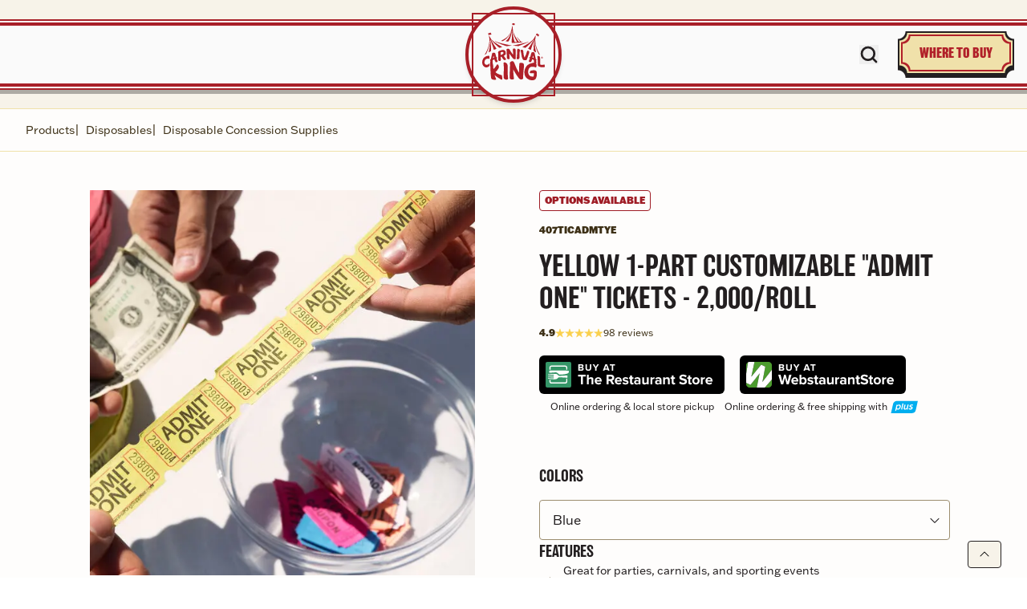

--- FILE ---
content_type: text/html; charset=utf-8
request_url: https://www.carnivalkingsupplies.com/product/407TICADMTYE/
body_size: 48618
content:
<!DOCTYPE html><html lang="en" dir="ltr"><head><meta charSet="utf-8" data-next-head=""/><meta name="viewport" content="minimum-scale=1, initial-scale=1, width=device-width, shrink-to-fit=no, viewport-fit=cover" data-next-head=""/><meta property="og:image:width" content="200" data-next-head=""/><meta property="og:image:height" content="385" data-next-head=""/><meta property="og:site_name" content="Carnival King" data-next-head=""/><title data-next-head="">Yellow 1-Part Customizable &quot;Admit One&quot; Tickets - 2000/Roll - Carnival King</title><meta name="robots" content="index,follow" data-next-head=""/><meta name="twitter:card" content="summary" data-next-head=""/><meta property="og:title" content="Yellow 1-Part Customizable &quot;Admit One&quot; Tickets - 2000/Roll - Carnival King" data-next-head=""/><meta property="og:url" content="https://www.carnivalkingsupplies.com/product/407TICADMTYE/" data-next-head=""/><meta property="og:type" content="website" data-next-head=""/><meta property="og:image" content="https://www.webstaurantstore.com/images/products/medium/90200/740389.jpg" data-next-head=""/><meta property="og:image:alt" content="Item #407TICADMTYE" data-next-head=""/><link rel="canonical" href="https://www.carnivalkingsupplies.com/product/407TICADMTYE/" data-next-head=""/><link rel="preload" as="image" imageSrcSet="/_next/image/?url=https%3A%2F%2Fwww.webstaurantstore.com%2Fimages%2Fproducts%2Flarge%2F90200%2F920094.jpg&amp;w=1200&amp;q=75 1x, /_next/image/?url=https%3A%2F%2Fwww.webstaurantstore.com%2Fimages%2Fproducts%2Flarge%2F90200%2F920094.jpg&amp;w=3840&amp;q=75 2x" data-next-head=""/><script>(function(w,d,s,l,i){w[l]=w[l]||[];w[l].push({'gtm.start': new Date().getTime(),event:'gtm.js'});var f=d.getElementsByTagName(s)[0], j=d.createElement(s),dl=l!='dataLayer'?'&l='+l:'';j.async=true;j.src= 'https://www.googletagmanager.com/gtm.js?id='+i+dl;f.parentNode.insertBefore(j,f); })(window,document,'script','dataLayer','GTM-NQTV3D8');</script><link rel="preconnect" href="https://use.typekit.net"/><link rel="stylesheet" href="https://use.typekit.net/amx1azl.css"/><style type="text/css">@font-face {font-family:Lato;font-style:normal;font-weight:100;src:url(/cf-fonts/s/lato/5.0.18/latin/100/normal.woff2);unicode-range:U+0000-00FF,U+0131,U+0152-0153,U+02BB-02BC,U+02C6,U+02DA,U+02DC,U+0304,U+0308,U+0329,U+2000-206F,U+2074,U+20AC,U+2122,U+2191,U+2193,U+2212,U+2215,U+FEFF,U+FFFD;font-display:swap;}@font-face {font-family:Lato;font-style:normal;font-weight:100;src:url(/cf-fonts/s/lato/5.0.18/latin-ext/100/normal.woff2);unicode-range:U+0100-02AF,U+0304,U+0308,U+0329,U+1E00-1E9F,U+1EF2-1EFF,U+2020,U+20A0-20AB,U+20AD-20CF,U+2113,U+2C60-2C7F,U+A720-A7FF;font-display:swap;}@font-face {font-family:Lato;font-style:normal;font-weight:300;src:url(/cf-fonts/s/lato/5.0.18/latin-ext/300/normal.woff2);unicode-range:U+0100-02AF,U+0304,U+0308,U+0329,U+1E00-1E9F,U+1EF2-1EFF,U+2020,U+20A0-20AB,U+20AD-20CF,U+2113,U+2C60-2C7F,U+A720-A7FF;font-display:swap;}@font-face {font-family:Lato;font-style:normal;font-weight:300;src:url(/cf-fonts/s/lato/5.0.18/latin/300/normal.woff2);unicode-range:U+0000-00FF,U+0131,U+0152-0153,U+02BB-02BC,U+02C6,U+02DA,U+02DC,U+0304,U+0308,U+0329,U+2000-206F,U+2074,U+20AC,U+2122,U+2191,U+2193,U+2212,U+2215,U+FEFF,U+FFFD;font-display:swap;}@font-face {font-family:Lato;font-style:normal;font-weight:400;src:url(/cf-fonts/s/lato/5.0.18/latin-ext/400/normal.woff2);unicode-range:U+0100-02AF,U+0304,U+0308,U+0329,U+1E00-1E9F,U+1EF2-1EFF,U+2020,U+20A0-20AB,U+20AD-20CF,U+2113,U+2C60-2C7F,U+A720-A7FF;font-display:swap;}@font-face {font-family:Lato;font-style:normal;font-weight:400;src:url(/cf-fonts/s/lato/5.0.18/latin/400/normal.woff2);unicode-range:U+0000-00FF,U+0131,U+0152-0153,U+02BB-02BC,U+02C6,U+02DA,U+02DC,U+0304,U+0308,U+0329,U+2000-206F,U+2074,U+20AC,U+2122,U+2191,U+2193,U+2212,U+2215,U+FEFF,U+FFFD;font-display:swap;}@font-face {font-family:Lato;font-style:normal;font-weight:700;src:url(/cf-fonts/s/lato/5.0.18/latin/700/normal.woff2);unicode-range:U+0000-00FF,U+0131,U+0152-0153,U+02BB-02BC,U+02C6,U+02DA,U+02DC,U+0304,U+0308,U+0329,U+2000-206F,U+2074,U+20AC,U+2122,U+2191,U+2193,U+2212,U+2215,U+FEFF,U+FFFD;font-display:swap;}@font-face {font-family:Lato;font-style:normal;font-weight:700;src:url(/cf-fonts/s/lato/5.0.18/latin-ext/700/normal.woff2);unicode-range:U+0100-02AF,U+0304,U+0308,U+0329,U+1E00-1E9F,U+1EF2-1EFF,U+2020,U+20A0-20AB,U+20AD-20CF,U+2113,U+2C60-2C7F,U+A720-A7FF;font-display:swap;}@font-face {font-family:Lato;font-style:normal;font-weight:900;src:url(/cf-fonts/s/lato/5.0.18/latin-ext/900/normal.woff2);unicode-range:U+0100-02AF,U+0304,U+0308,U+0329,U+1E00-1E9F,U+1EF2-1EFF,U+2020,U+20A0-20AB,U+20AD-20CF,U+2113,U+2C60-2C7F,U+A720-A7FF;font-display:swap;}@font-face {font-family:Lato;font-style:normal;font-weight:900;src:url(/cf-fonts/s/lato/5.0.18/latin/900/normal.woff2);unicode-range:U+0000-00FF,U+0131,U+0152-0153,U+02BB-02BC,U+02C6,U+02DA,U+02DC,U+0304,U+0308,U+0329,U+2000-206F,U+2074,U+20AC,U+2122,U+2191,U+2193,U+2212,U+2215,U+FEFF,U+FFFD;font-display:swap;}@font-face {font-family:Lato;font-style:italic;font-weight:100;src:url(/cf-fonts/s/lato/5.0.18/latin/100/italic.woff2);unicode-range:U+0000-00FF,U+0131,U+0152-0153,U+02BB-02BC,U+02C6,U+02DA,U+02DC,U+0304,U+0308,U+0329,U+2000-206F,U+2074,U+20AC,U+2122,U+2191,U+2193,U+2212,U+2215,U+FEFF,U+FFFD;font-display:swap;}@font-face {font-family:Lato;font-style:italic;font-weight:100;src:url(/cf-fonts/s/lato/5.0.18/latin-ext/100/italic.woff2);unicode-range:U+0100-02AF,U+0304,U+0308,U+0329,U+1E00-1E9F,U+1EF2-1EFF,U+2020,U+20A0-20AB,U+20AD-20CF,U+2113,U+2C60-2C7F,U+A720-A7FF;font-display:swap;}@font-face {font-family:Lato;font-style:italic;font-weight:300;src:url(/cf-fonts/s/lato/5.0.18/latin/300/italic.woff2);unicode-range:U+0000-00FF,U+0131,U+0152-0153,U+02BB-02BC,U+02C6,U+02DA,U+02DC,U+0304,U+0308,U+0329,U+2000-206F,U+2074,U+20AC,U+2122,U+2191,U+2193,U+2212,U+2215,U+FEFF,U+FFFD;font-display:swap;}@font-face {font-family:Lato;font-style:italic;font-weight:300;src:url(/cf-fonts/s/lato/5.0.18/latin-ext/300/italic.woff2);unicode-range:U+0100-02AF,U+0304,U+0308,U+0329,U+1E00-1E9F,U+1EF2-1EFF,U+2020,U+20A0-20AB,U+20AD-20CF,U+2113,U+2C60-2C7F,U+A720-A7FF;font-display:swap;}@font-face {font-family:Lato;font-style:italic;font-weight:400;src:url(/cf-fonts/s/lato/5.0.18/latin/400/italic.woff2);unicode-range:U+0000-00FF,U+0131,U+0152-0153,U+02BB-02BC,U+02C6,U+02DA,U+02DC,U+0304,U+0308,U+0329,U+2000-206F,U+2074,U+20AC,U+2122,U+2191,U+2193,U+2212,U+2215,U+FEFF,U+FFFD;font-display:swap;}@font-face {font-family:Lato;font-style:italic;font-weight:400;src:url(/cf-fonts/s/lato/5.0.18/latin-ext/400/italic.woff2);unicode-range:U+0100-02AF,U+0304,U+0308,U+0329,U+1E00-1E9F,U+1EF2-1EFF,U+2020,U+20A0-20AB,U+20AD-20CF,U+2113,U+2C60-2C7F,U+A720-A7FF;font-display:swap;}@font-face {font-family:Lato;font-style:italic;font-weight:700;src:url(/cf-fonts/s/lato/5.0.18/latin/700/italic.woff2);unicode-range:U+0000-00FF,U+0131,U+0152-0153,U+02BB-02BC,U+02C6,U+02DA,U+02DC,U+0304,U+0308,U+0329,U+2000-206F,U+2074,U+20AC,U+2122,U+2191,U+2193,U+2212,U+2215,U+FEFF,U+FFFD;font-display:swap;}@font-face {font-family:Lato;font-style:italic;font-weight:700;src:url(/cf-fonts/s/lato/5.0.18/latin-ext/700/italic.woff2);unicode-range:U+0100-02AF,U+0304,U+0308,U+0329,U+1E00-1E9F,U+1EF2-1EFF,U+2020,U+20A0-20AB,U+20AD-20CF,U+2113,U+2C60-2C7F,U+A720-A7FF;font-display:swap;}@font-face {font-family:Lato;font-style:italic;font-weight:900;src:url(/cf-fonts/s/lato/5.0.18/latin/900/italic.woff2);unicode-range:U+0000-00FF,U+0131,U+0152-0153,U+02BB-02BC,U+02C6,U+02DA,U+02DC,U+0304,U+0308,U+0329,U+2000-206F,U+2074,U+20AC,U+2122,U+2191,U+2193,U+2212,U+2215,U+FEFF,U+FFFD;font-display:swap;}@font-face {font-family:Lato;font-style:italic;font-weight:900;src:url(/cf-fonts/s/lato/5.0.18/latin-ext/900/italic.woff2);unicode-range:U+0100-02AF,U+0304,U+0308,U+0329,U+1E00-1E9F,U+1EF2-1EFF,U+2020,U+20A0-20AB,U+20AD-20CF,U+2113,U+2C60-2C7F,U+A720-A7FF;font-display:swap;}</style><link rel="apple-touch-icon" sizes="180x180" href="/ck_favicon_228.png"/><link rel="icon" type="image/png" sizes="32x32" href="/ck_favicon_32.png"/><link rel="icon" type="image/png" sizes="16x16" href="/ck_favicon_16.png"/><link rel="preload" href="/_next/static/media/55c20a7790588da9-s.p.woff2" as="font" type="font/woff2" crossorigin="anonymous" data-next-font="size-adjust"/><link rel="preload" href="/_next/static/media/155cae559bbd1a77-s.p.woff2" as="font" type="font/woff2" crossorigin="anonymous" data-next-font="size-adjust"/><link rel="preload" href="/_next/static/media/4de1fea1a954a5b6-s.p.woff2" as="font" type="font/woff2" crossorigin="anonymous" data-next-font="size-adjust"/><link rel="preload" href="/_next/static/media/6d664cce900333ee-s.p.woff2" as="font" type="font/woff2" crossorigin="anonymous" data-next-font="size-adjust"/><link rel="preload" href="/_next/static/media/7ff6869a1704182a-s.p.woff2" as="font" type="font/woff2" crossorigin="anonymous" data-next-font="size-adjust"/><link rel="preload" href="/_next/static/css/1abe5fe283c16ca7.css" as="style" crossorigin="anonymous"/><link rel="stylesheet" href="/_next/static/css/1abe5fe283c16ca7.css" crossorigin="anonymous" data-n-g=""/><noscript data-n-css=""></noscript><script defer="" crossorigin="anonymous" nomodule="" src="/_next/static/chunks/polyfills-42372ed130431b0a.js"></script><script src="/_next/static/chunks/webpack-924ecdddae265d96.js" defer="" crossorigin="anonymous"></script><script src="/_next/static/chunks/framework-fdeb8ef91d6a7c73.js" defer="" crossorigin="anonymous"></script><script src="/_next/static/chunks/main-8f6dbab45e57897c.js" defer="" crossorigin="anonymous"></script><script src="/_next/static/chunks/pages/_app-87462c6330da62f2.js" defer="" crossorigin="anonymous"></script><script src="/_next/static/chunks/pages/product/%5Bitem_number%5D-5f8db47167b7fc88.js" defer="" crossorigin="anonymous"></script><script src="/_next/static/9crupoHgy_oQOkp5A6bzm/_buildManifest.js" defer="" crossorigin="anonymous"></script><script src="/_next/static/9crupoHgy_oQOkp5A6bzm/_ssgManifest.js" defer="" crossorigin="anonymous"></script><meta name="sentry-trace" content="702f458dca1c967ae31fdeb22e04fc0e-31d3432f87277fee-0"/><meta name="baggage" content="sentry-environment=prod,sentry-release=1c41a0b579f0d33552af24c3dc2226a4b410c2e4,sentry-public_key=35f6e7a004639b9b7a769415a2d4b21e,sentry-trace_id=702f458dca1c967ae31fdeb22e04fc0e,sentry-org_id=4505671666630656,sentry-sampled=false,sentry-sample_rand=0.33816368670273556,sentry-sample_rate=0.05"/></head><body class="antialiased"><noscript><iframe src="https://www.googletagmanager.com/ns.html?id=GTM-NQTV3D8" height="0" width="0" style="display:none;visibility:hidden"></iframe></noscript><div id="__next"><header class="Header_site_header__jZOwq"><div class="mx-auto flex h-full max-w-[1352px] items-center justify-between"><div class="relative h-full w-full"><div class="relative flex h-full w-full items-center justify-between"><ul class="flex h-full items-center Navigation_menu_ul_level_one__LxjgC"></ul><div class="Navigation_logo__aHA0h"><a class="-mt-1.5" href="/"><svg xmlns="http://www.w3.org/2000/svg" width="78" height="72" viewBox="0 0 78 72" fill="none" class="ck_logo"><path d="M45.8774 61.4546C45.5379 61.0219 45.2627 60.5714 44.9823 60.1222C43.2976 57.4208 41.9554 54.5557 40.8485 51.5744C40.4051 50.3801 39.983 49.1729 39.2384 48.116C38.7858 47.4735 38.1882 47.1684 37.3943 47.237C36.839 47.2849 36.3425 47.4744 35.8589 47.7414C34.9397 48.2485 34.4356 48.9647 34.5313 50.0601C34.6069 50.9235 34.6852 51.7933 34.6617 52.6576C34.5916 55.2335 34.4728 57.8081 34.3719 60.3834C34.3423 61.1383 34.2985 61.8929 34.2805 62.6481C34.2375 64.4566 34.1068 66.2635 34.1842 68.0745C34.2189 68.8912 34.6374 69.4264 35.377 69.7007C36.2462 70.0231 37.1602 70.2115 38.0779 70.0548C39.4063 69.8281 39.5471 69.4279 39.4697 68.385C39.4615 68.2738 39.4581 68.1619 39.4441 68.0513C39.0845 65.1874 38.7874 62.3174 38.7045 59.4301C38.6877 58.8446 38.6249 58.2564 38.709 57.657C38.8572 57.7533 38.9336 57.8752 38.9983 58.0099C39.5087 59.0717 40.0924 60.093 40.6979 61.1032C42.1636 63.5475 43.7166 65.9341 45.4566 68.1924C46.4147 69.4359 47.5936 70.277 49.2853 69.9204C50.5129 69.662 51.1676 69.2085 51.0972 67.9574C51.0453 67.0322 51.0996 66.1011 51.1057 65.1725C51.1176 63.3631 51.2325 61.5613 51.4342 59.762C51.6201 58.1007 51.7817 56.4373 52.009 54.7803C52.166 53.635 52.2397 52.4747 51.9392 51.3443C51.6875 50.3977 51.0807 49.5992 50.0232 49.4578C49.3097 49.3624 48.5944 49.303 47.8752 49.3061C46.906 49.31 46.3053 49.8513 46.2386 50.8119C46.1706 51.7878 46.1158 52.7661 46.0975 53.7438C46.0518 56.1971 46.0304 58.6514 45.9969 61.1054C45.9954 61.2117 46.0298 61.3312 45.8777 61.4553L45.8774 61.4546Z" fill="#B02029"></path><path d="M38.3575 38.9652C38.2145 38.9503 38.1551 38.8314 38.0835 38.7361C37.8086 38.3691 37.5334 38.0025 37.2695 37.6276C36.1991 36.1068 35.2324 34.519 34.2258 32.9568C33.6232 32.0214 32.8406 31.5442 31.6584 31.7664C30.4262 31.998 30.0794 32.2406 30.3229 33.6946C30.4418 34.4038 30.5817 35.1084 30.5902 35.8316C30.6094 37.4926 30.617 39.1539 30.664 40.8143C30.6868 41.6185 30.624 42.4271 30.7536 43.2274C30.8797 44.0039 31.2851 44.4443 32.0479 44.6247C32.3615 44.6988 32.68 44.7564 33.0052 44.7332C34.01 44.6619 34.2858 44.2904 34.1807 43.4035C33.985 41.7545 33.818 40.1011 33.8235 38.4365C33.8238 38.3136 33.7558 38.1671 33.8905 38.0689C33.996 38.0857 34.0505 38.1567 34.1023 38.2247C34.9407 39.3307 35.7801 40.4357 36.6136 41.5448C37.2689 42.4164 37.8811 43.3246 38.668 44.0862C39.3669 44.7625 40.2251 44.9259 41.1494 44.7034C41.6822 44.5754 41.8464 44.3276 41.8214 43.7885C41.7986 43.2935 41.744 42.8004 41.7102 42.3058C41.5386 39.8015 41.7072 37.3003 41.7879 34.7985C41.8126 34.0375 41.752 33.2874 41.5197 32.5575C41.2912 31.8386 40.8977 31.5238 40.1577 31.4479C39.7707 31.408 39.3891 31.4589 39.01 31.5128C38.544 31.5789 38.2593 31.8767 38.1984 32.3518C38.1719 32.5584 38.1786 32.7736 38.2005 32.9815C38.4008 34.8576 38.4882 36.7383 38.4428 38.6245C38.4401 38.74 38.4913 38.8759 38.3569 38.9649L38.3575 38.9652Z" fill="#B02029"></path><path d="M26.8418 61.0299C26.8016 62.4681 26.761 64.091 26.7086 65.7132C26.6864 66.4081 26.6958 67.0999 26.7796 67.7908C26.8391 68.2809 26.9732 68.7347 27.3233 69.1047C28.3428 70.182 29.6453 70.3235 30.9942 70.1208C32.0411 69.9635 32.3011 69.5396 32.2109 68.4875C32.1039 67.241 31.9795 65.9964 31.8683 64.7502C31.6117 61.8802 31.6925 59.0053 31.7964 56.1335C31.8397 54.9407 31.8838 53.7536 31.6836 52.5766C31.4773 51.3646 31.0555 50.2485 29.9547 49.5421C29.3467 49.152 28.6817 48.8652 27.9819 48.6945C27.174 48.4976 26.6733 48.8917 26.6218 49.7136C26.6062 49.9605 26.6038 50.2101 26.6233 50.4567C26.7397 51.9256 26.9421 53.3891 26.9738 54.8633C27.0167 56.8586 26.8717 58.8511 26.8418 61.0299Z" fill="#B02029"></path><path d="M52.6986 42.5975C52.5127 42.2797 52.3719 41.9557 52.2613 41.6174C51.7846 40.1603 51.5707 38.652 51.3942 37.1371C51.2827 36.1792 51.3171 35.2024 51.0181 34.2686C50.885 33.8526 50.739 33.4421 50.3864 33.1547C49.9335 32.7856 49.4285 32.8837 48.9342 33.0334C47.7114 33.4037 47.5408 33.6569 47.9601 34.8516C48.4993 36.3873 48.7364 37.9739 48.9332 39.574C49.1451 41.2956 49.5348 42.9678 50.3748 44.5026C50.7692 45.2231 51.2531 45.8744 52.1632 45.9756C52.9153 46.0594 53.6711 46.0972 54.4282 46.0615C55.0203 46.0338 55.4339 45.7345 55.6411 45.1792C56.5643 42.7063 57.431 40.2131 58.2743 37.7121C58.5008 37.0411 58.6458 36.348 58.605 35.6303C58.5614 34.8699 58.2643 34.528 57.5261 34.3862C57.3558 34.3536 57.1848 34.3231 57.0153 34.2869C56.5378 34.1851 56.2653 34.2942 56.013 34.7105C55.7923 35.0744 55.6597 35.4739 55.5686 35.8884C55.0916 38.0584 54.3246 40.1164 53.185 42.0289C53.0631 42.233 52.9805 42.4799 52.6992 42.5975H52.6986Z" fill="#B02029"></path><path d="M9.10981 49.8478C9.0065 49.8731 8.97541 49.8715 8.96078 49.8859C8.89069 49.955 8.82516 50.0294 8.7572 50.1013C8.08854 50.8066 7.40922 51.481 6.39801 51.6968C4.62335 52.0756 3.20162 51.1445 2.87095 49.3604C2.7082 48.4815 2.82493 47.6157 3.1172 46.7967C3.5966 45.4546 4.50663 44.5366 5.95031 44.2193C6.86582 44.0182 7.7725 44.0523 8.67522 44.2678C8.95652 44.3352 9.09488 44.3044 9.08513 43.9716C9.06044 43.1417 9.07141 42.3106 9.0388 41.4813C9.01077 40.7752 8.71149 40.5116 8.00351 40.5079C6.92068 40.5024 5.89088 40.7566 4.89551 41.161C3.32505 41.7989 2.04473 42.7903 1.15512 44.2553C0.457204 45.4049 0.122876 46.6681 0.0277888 47.992C-0.130689 50.1921 0.369431 52.2024 2.02553 53.7558C3.14311 54.8042 4.48194 55.2881 6.05758 54.9441C6.99992 54.7383 7.74599 54.2379 8.49297 53.6634C9.21313 53.1097 9.499 52.4566 9.37648 51.5749C9.29725 51.004 9.25153 50.4289 9.11012 49.8475L9.10981 49.8478Z" fill="#B02029"></path><path d="M69.1635 48.1832C69.1635 49.1621 69.1406 50.1416 69.1711 51.1196C69.1934 51.8321 69.1824 52.5733 69.7273 53.1475C70.2146 53.6613 70.8199 54.0091 71.4718 54.2514C73.4061 54.9697 75.4091 54.892 77.4156 54.7018C77.7186 54.6732 77.8576 54.4583 77.9152 54.1788C78.0794 53.3828 77.9977 52.6023 77.7649 51.8321C77.6756 51.5368 77.515 51.439 77.1797 51.5054C75.979 51.7431 74.7785 51.9921 73.536 51.8437C72.5555 51.7267 72.3081 51.4884 72.295 50.5128C72.2834 49.6329 72.2825 48.7534 72.2636 47.8738C72.2261 46.1287 72.2694 44.38 72.0521 42.6422C72.0103 42.3088 71.9375 41.9873 71.7659 41.6895C71.313 40.9026 70.5593 40.8158 69.7688 40.8215C69.0065 40.827 68.7173 41.1592 68.8039 41.9205C68.8627 42.4371 68.9438 42.9509 69.0014 43.4675C69.1763 45.0355 69.1013 46.6109 69.1632 48.1829L69.1635 48.1832Z" fill="#B02029"></path><path d="M44.249 44.8128C45.505 44.7985 46.4202 44.3337 46.4412 42.8336C46.4677 40.963 46.5296 39.0929 46.5772 37.2226C46.5909 36.6898 46.5948 36.1562 46.6933 35.6302C46.8094 35.0094 46.9237 34.3876 47.0581 33.7708C47.1522 33.3383 47.0562 32.9936 46.6988 32.72C46.2151 32.3491 45.7195 32.001 45.1362 31.8011C44.6151 31.6222 44.3012 31.7206 43.9744 32.1674C43.5316 32.773 43.4673 33.4846 43.4771 34.1905C43.5021 35.9758 43.4585 37.759 43.3628 39.5403C43.2918 40.8642 43.115 42.1796 42.9465 43.4944C42.8343 44.3696 43.1741 44.7732 44.0625 44.8125C44.1244 44.8152 44.1863 44.8128 44.2481 44.8128H44.249Z" fill="#B02029"></path><path d="M15.8047 22.3266C15.8132 22.3422 15.8224 22.3583 15.8312 22.3745C15.8394 22.3662 15.8559 22.3562 15.8544 22.3498C15.8504 22.3324 15.8394 22.3166 15.8312 22.2998C15.823 22.308 15.8147 22.3169 15.8047 22.3266Z" fill="#B02029"></path><path d="M67.9253 60.7227C67.8339 60.1735 67.5846 59.6999 67.125 59.3409C66.5279 58.8746 65.8392 58.6253 65.1117 58.5443C63.5604 58.3712 62.0573 58.6973 60.5725 59.1105C60.2757 59.1934 60.0431 59.3897 59.8938 59.6591C59.6091 60.1729 59.429 60.73 59.3309 61.3045C59.2257 61.9202 59.4452 62.1835 60.0593 62.2621C61.4161 62.4361 62.7821 62.2981 64.1425 62.3712C64.4747 62.3889 64.5744 62.4669 64.5281 62.8031C64.4132 63.6372 64.3486 64.4784 64.2309 65.3122C64.0712 66.445 64.2891 66.3319 63.1289 66.4511C63.092 66.4551 63.0554 66.4645 63.0186 66.4673C60.756 66.6443 58.6647 65.652 57.737 63.3803C57.2045 62.0756 57.1707 60.7246 57.345 59.358C57.4932 58.1968 57.7168 57.0485 58.4565 56.0894C59.0063 55.3762 59.6363 54.7612 60.5228 54.4561C61.7501 54.034 62.9859 54.1142 64.2315 54.3236C65.0184 54.4558 65.77 54.6938 66.4999 55.0166C66.9281 55.2059 67.0704 55.1367 67.2475 54.7161C67.4943 54.1303 67.6656 53.5223 67.7305 52.8893C67.8232 51.9851 67.797 51.1019 67.2012 50.339C67.0972 50.2056 67.139 50.0934 67.2289 49.9703C67.4261 49.7009 67.4916 49.39 67.5053 49.0599C67.5379 48.2733 67.427 47.502 67.267 46.7364C67.2356 46.5855 67.2106 46.4731 67.3353 46.3338C67.9033 45.6993 67.7744 44.9493 67.0232 44.5403C66.822 44.4305 66.7367 44.2833 66.6946 44.0819C66.4426 42.8817 66.1823 41.6831 65.9404 40.4808C65.7252 39.4123 65.5423 38.3371 65.3229 37.2695C65.1632 36.4908 64.7383 36.0906 64.0054 36.0138C63.6744 35.9791 63.3364 35.9913 63.0024 36.005C61.8745 36.0513 61.4176 36.4088 61.1162 37.4904C60.7374 38.8509 60.3613 40.212 60.002 41.5776C59.8956 41.9811 59.7841 42.3139 59.2577 42.1847C59.1822 42.1661 59.0877 42.2094 59.0051 42.2341C58.6116 42.3517 58.5339 42.5053 58.6433 42.897C58.7171 43.1603 58.8725 43.3681 59.0779 43.5309C59.3227 43.725 59.358 43.9365 59.2331 44.2136C59.0499 44.6198 58.8902 45.0367 58.7156 45.4469C58.5166 45.9141 58.2868 46.3698 58.1155 46.8467C57.9064 47.4276 58.0341 47.7257 58.5601 48.0228C58.7866 48.1505 59.0234 48.2596 59.2565 48.3754C60.0477 48.7686 60.5533 48.6384 61.0254 47.8851C61.3347 47.3913 61.5868 46.865 61.7681 46.3088C61.9241 45.83 62.0762 45.3497 62.2405 44.8374C62.9454 45.0602 63.5455 45.3802 64.1514 45.6905C64.3656 45.8002 64.443 45.9425 64.4705 46.1796C64.5783 47.104 64.5741 48.0347 64.6582 48.9594C64.6795 49.1919 64.5659 49.2327 64.3748 49.2364C64.0779 49.2422 63.7786 49.2422 63.4852 49.2803C61.8985 49.486 60.4095 50.0154 58.9426 50.6341C57.3697 51.2975 56.0528 52.3225 55.0693 53.6756C53.1606 56.3021 52.2536 59.2623 52.6437 62.5294C52.8933 64.6164 53.6065 66.5413 55.1318 68.053C57.4593 70.3597 60.2808 71.3173 63.5385 70.9421C65.1797 70.7532 66.4185 69.9136 67.0893 68.4074C68.1846 65.9473 68.3635 63.3599 67.925 60.7224L67.9253 60.7227ZM62.8013 42.8479C62.7016 42.8101 62.6568 42.7178 62.687 42.6038C62.8796 41.8772 63.0247 41.1376 63.2803 40.4281C63.2907 40.3994 63.3334 40.3823 63.4038 40.3247C63.7722 41.2982 63.9258 42.2722 64.1441 43.334C63.626 43.1478 63.2115 43.0033 62.8013 42.8479Z" fill="#B02029"></path><path d="M24.6086 65.1569C24.5668 64.9353 24.4525 64.8037 24.2429 64.7372C23.8409 64.6104 23.4398 64.4815 23.0393 64.3502C21.7322 63.922 20.4205 63.5072 19.2063 62.8407C18.346 62.3686 17.5191 61.8487 16.791 61.1861C16.4695 60.8935 16.4576 60.7555 16.7423 60.5272C17.9839 59.5327 19.0018 58.3466 19.8384 56.9962C20.4059 56.08 21.0011 55.199 20.781 54.0134C20.5954 53.0135 20.3211 52.0907 19.523 51.3961C19.0634 50.9962 18.7772 51.0008 18.4139 51.4954C18.1357 51.8743 17.8952 52.2811 17.6416 52.6779C16.8328 53.9436 15.9636 55.1639 14.9048 56.2355C14.643 56.5006 14.3748 56.7773 13.9439 56.9821C13.882 55.9792 13.8129 55.0676 13.7729 54.1548C13.7156 52.8495 13.5779 51.5457 13.1695 50.3114C12.9187 49.5532 12.8867 48.8156 12.9114 48.0534C12.9306 47.4594 12.9985 46.8673 13.0339 46.2736C13.0439 46.1029 13.1305 46.0087 13.26 45.9176C13.7693 45.5598 14.3218 45.281 14.8759 45.0021C15.1374 44.8704 15.2261 44.9277 15.3019 45.2148C15.5747 46.2477 15.9151 47.2586 16.553 48.136C16.9285 48.6526 17.3168 48.7635 17.9135 48.5426C18.0872 48.4783 18.2515 48.3877 18.4224 48.3155C19.2959 47.9464 19.4001 47.7191 19.0935 46.8313C19.0573 46.7262 19.0149 46.6225 18.9722 46.5195C18.6824 45.8216 18.3511 45.1423 18.0967 44.4285C17.9821 44.1073 17.9802 43.8757 18.2856 43.6602C18.58 43.4527 18.815 43.1409 18.6919 42.7779C18.5724 42.4265 18.1927 42.4119 17.8656 42.4186C17.6383 42.4232 17.5249 42.3305 17.474 42.1147C17.3683 41.6689 17.243 41.2276 17.1391 40.7811C16.909 39.7915 16.6899 38.7992 16.3903 37.8276C16.1574 37.0721 15.6405 36.6887 14.8494 36.6759C14.5766 36.6716 14.3038 36.6603 14.0314 36.6637C12.9793 36.6777 12.4521 37.1099 12.2589 38.1406C11.8593 40.2727 11.3001 42.3689 10.845 44.4886C10.7917 44.737 10.6872 44.8887 10.4504 45.0176C9.7101 45.4202 9.60099 46.1934 10.1712 46.8438C10.2724 46.959 10.2544 47.0547 10.2279 47.1806C9.99597 48.2756 9.86096 49.3865 9.92496 50.5025C10.0575 52.816 10.234 55.127 10.2815 57.4448C10.3498 60.7798 10.5826 64.1039 10.9874 67.4143C11.1099 68.4164 11.4497 69.3243 12.4125 69.846C13.0101 70.1697 13.6684 70.3035 14.3297 70.4098C15.1191 70.5369 15.9118 70.565 16.6865 70.3242C17.3893 70.106 17.4938 69.8869 17.2204 69.2002C16.8721 68.3255 16.4899 67.4643 16.1468 66.5878C15.9075 65.9761 15.7097 65.3486 15.4906 64.7202C15.6869 64.6836 15.7539 64.7851 15.8356 64.857C16.542 65.4802 17.2759 66.0718 18.0467 66.6112C19.5897 67.6913 21.1946 68.6769 22.8019 69.6574C23.2902 69.9551 23.7888 70.2346 24.3645 70.3239C24.7098 70.3775 24.8999 70.2306 24.917 69.8951C24.9987 68.3039 24.9033 66.724 24.6086 65.1569ZM14.1362 40.7348C14.2563 40.7143 14.2849 40.8049 14.306 40.8875C14.462 41.4994 14.615 42.1123 14.7671 42.7252C14.7951 42.8377 14.8061 42.9669 14.6836 43.0214C14.2819 43.2003 13.8735 43.3643 13.4624 43.5365C13.3737 43.1522 13.8592 41.1937 14.1362 40.7351V40.7348Z" fill="#B02029"></path><path fill-rule="evenodd" clip-rule="evenodd" d="M15.8047 22.3263C15.8147 22.3163 15.823 22.308 15.8312 22.2998C15.8394 22.3166 15.8507 22.3321 15.8544 22.3498C15.8556 22.3559 15.8394 22.3659 15.8312 22.3745C15.8224 22.3583 15.8132 22.3419 15.8047 22.3263Z" fill="#B02029"></path><path d="M29.4217 44.2864C28.512 43.1228 27.7726 41.8467 26.9595 40.6158C27.0074 40.4841 27.0884 40.4487 27.1677 40.4134C27.7053 40.1723 28.1789 39.8352 28.5985 39.4266C29.0081 39.0276 29.2833 38.5598 29.3391 37.9689C29.3943 37.3855 29.4098 36.8056 29.3257 36.2262C29.1148 34.774 28.199 33.3492 26.4844 33.2035C25.8404 33.1487 25.2041 33.2325 24.5689 33.3684C23.7421 33.5455 23.0341 34.1245 22.1424 34.0703C22.0967 34.0676 22.0482 34.0983 22.0022 34.1166C21.5517 34.2952 21.133 34.529 20.717 34.7798C19.9688 35.2305 19.7308 35.8809 19.8362 36.7071C19.9481 37.5815 19.9901 38.4601 19.9627 39.3412C19.9145 40.8782 19.9493 42.4151 20.0026 43.9508C20.0264 44.6304 20.0038 45.3146 20.1327 45.9894C20.2476 46.5907 20.6313 47.0183 21.1491 47.0722C21.6785 47.1271 22.1768 47.0314 22.6577 46.7809C23.0106 46.5968 23.1466 46.3368 23.1734 45.9537C23.2499 44.848 23.1451 43.7494 23.0823 42.6485C23.0414 41.9342 23.0494 41.9485 23.7305 41.7525C23.9853 41.6794 24.1313 41.7367 24.2471 41.9555C24.2992 42.0539 24.3641 42.1454 24.4251 42.2389C25.0788 43.2459 25.6591 44.3049 26.5036 45.1769C27.3399 46.0409 28.0884 46.05 29.1383 45.552C29.7338 45.2695 29.8252 44.8026 29.4217 44.2864ZM26.1592 37.8576C25.6761 38.5028 24.966 38.8027 24.251 39.0883C23.9301 39.2166 23.6059 39.3409 23.2615 39.401C23.0533 39.4372 22.9604 39.3653 22.9631 39.1498C22.9689 38.7168 22.9649 38.2834 22.9649 37.85H22.9421C22.9421 37.4538 22.9436 37.0576 22.9412 36.6614C22.9402 36.5078 22.9448 36.3509 23.0996 36.2722C23.7765 35.9278 24.4662 35.6322 25.2549 35.6965C26.6898 35.8136 26.73 37.0948 26.1595 37.8573L26.1592 37.8576Z" fill="#B02029"></path><path d="M75.5103 42.8399C75.5103 43.4433 75.0251 43.9218 74.4089 43.9218C73.7927 43.9218 73.3008 43.443 73.3008 42.8399C73.3008 42.2367 73.7927 41.7646 74.4153 41.7646C75.0251 41.7646 75.5103 42.2367 75.5103 42.8399ZM73.576 42.8399C73.576 43.3187 73.9368 43.6987 74.4153 43.6987C74.881 43.7054 75.2348 43.3183 75.2348 42.8463C75.2348 42.3675 74.8807 41.9807 74.4022 41.9807C73.9368 41.9807 73.576 42.3678 73.576 42.8399ZM74.2385 43.3973H73.9892V42.3221C74.0877 42.309 74.2251 42.2892 74.4022 42.2892C74.6055 42.2892 74.6972 42.3221 74.7694 42.3745C74.835 42.4202 74.881 42.4991 74.881 42.604C74.881 42.735 74.7826 42.8204 74.6582 42.8597V42.8728C74.7631 42.9054 74.8155 42.9907 74.8484 43.1352C74.881 43.2991 74.9075 43.358 74.927 43.3976H74.6646C74.632 43.3583 74.6122 43.2665 74.5793 43.1352C74.5595 43.0236 74.4939 42.9712 74.3565 42.9712H74.2385V43.3973ZM74.2449 42.7938H74.3629C74.5006 42.7938 74.6122 42.7478 74.6122 42.6366C74.6122 42.5381 74.54 42.4726 74.3827 42.4726C74.3172 42.4726 74.2712 42.479 74.2449 42.4857V42.7938Z" fill="#B02029"></path><g class="ck-logo-tent-3"><path d="M8.36891 15.4847C8.48198 16.217 8.60358 16.9207 8.69654 17.6284C8.84099 18.7311 9.12869 19.8212 9.03086 20.947C8.94705 21.9085 8.91901 22.8728 8.80808 23.8341C8.40061 27.3651 7.38787 30.7181 5.90396 33.9364C5.0942 35.6925 4.17868 37.3934 3.1693 39.0434C3.12328 39.1184 3.07848 39.1946 3.15315 39.279C3.26042 39.3418 3.34271 39.2744 3.42591 39.2263C4.32832 38.7057 5.1643 38.1236 5.44621 37.0307C5.46449 36.96 5.50655 36.8954 5.54007 36.829C6.8588 34.2068 7.93249 31.5004 8.54385 28.6137C8.99734 26.4724 9.31308 24.322 9.36672 22.1338C9.37555 21.7696 9.40359 21.4057 9.42279 21.0418C9.53678 21.3255 9.58858 21.6117 9.60992 21.9C9.75407 23.8456 9.73701 25.7907 9.52184 27.7296C9.36885 29.1086 9.26218 30.5008 8.9821 31.8552C8.70141 33.2108 8.43139 34.5762 8.0166 35.9034C7.97942 36.0226 7.89348 36.1582 8.05531 36.2895C8.86599 35.8522 9.67544 35.4033 10.4971 34.9781C10.8348 34.8035 10.978 34.5679 10.9792 34.1836C10.9844 32.4029 11.0271 30.6227 10.9823 28.8411C10.9116 26.0333 10.6153 23.2568 9.94608 20.5252C9.9095 20.3765 9.86531 20.2256 9.95644 20.0617C10.1231 20.1988 10.149 20.3774 10.2042 20.5362C11.1648 23.2934 12.2141 26.0183 13.1257 28.7935C13.5393 30.0522 13.958 31.3078 14.324 32.5812C14.4621 33.0618 14.5837 33.1105 15.0472 32.9234C15.8622 32.5946 16.6787 32.2682 17.5009 31.9579C17.7847 31.8509 17.8764 31.7607 17.6774 31.4614C16.5723 29.8017 15.4672 28.1413 14.4021 26.4557C13.2708 24.6655 12.1928 22.842 11.2005 20.9699C11.1075 20.7946 11.0222 20.6154 10.9414 20.4344C10.8613 20.2543 10.7278 20.0894 10.7519 19.8526C10.8247 19.9364 10.8878 19.9971 10.9369 20.0678C12.1508 21.8107 13.5911 23.3602 15.0622 24.8822C15.7068 25.549 16.3772 26.1899 17.049 26.8305C18.3299 28.052 19.6739 29.2022 20.9896 30.3841C21.2108 30.5825 21.4418 30.5993 21.7125 30.5243C22.6667 30.2594 23.6237 30.0037 24.5797 29.7453C24.6855 29.7167 24.8031 29.7087 24.8516 29.5829C24.8436 29.4091 24.6968 29.3689 24.5794 29.315C23.4688 28.8048 22.4793 28.0837 21.4059 27.5059C20.2255 26.8701 19.097 26.1427 17.9706 25.41C16.1017 24.1946 14.3411 22.8558 12.742 21.3036C12.6362 21.2009 12.5049 21.1241 12.4016 21.0195C11.7698 20.3817 11.0222 19.8514 10.6236 19.0005C10.1003 17.8832 9.5002 16.8059 8.81936 15.7757C8.73006 15.6404 8.66697 15.4496 8.36891 15.4847Z" fill="#B02029"></path><path d="M8.23243 12.1776C7.68354 12.1785 7.25413 12.5951 7.38792 12.9609C7.60857 13.5643 7.85208 14.1592 8.08766 14.7569C8.1794 14.99 8.30435 14.9918 8.46984 14.8169C8.66519 14.6103 8.87426 14.4164 9.07358 14.2135C9.51458 13.7642 9.52128 13.759 9.88426 14.2714C10.0638 14.5243 10.2625 14.588 10.502 14.3811C10.7742 14.1458 11.053 13.9245 11.3697 13.7502C11.5081 13.674 11.5684 13.5225 11.4593 13.4055C11.018 12.934 10.8083 12.3309 10.5005 11.7839C10.3701 11.5522 10.182 11.5285 9.97081 11.6787C9.43138 12.0618 8.90474 12.4873 8.23273 12.1779L8.23243 12.1776Z" fill="#B02029"></path><path d="M36.9011 27.93C36.7898 27.7469 36.6198 27.7624 36.4698 27.7319C35.5476 27.5445 34.6233 27.3671 33.7044 27.1651C32.3016 26.856 30.9112 26.4812 29.4998 26.2206C26.4738 25.6623 23.4914 24.9403 20.5607 24.0052C19.1908 23.5682 17.8544 23.0385 16.5293 22.4808C16.3361 22.3994 16.1416 22.2586 15.8984 22.3683C15.9076 22.5488 16.0517 22.5951 16.1593 22.664C16.9639 23.1793 17.8066 23.627 18.6627 24.0491C22.1498 25.7689 25.8036 27.0648 29.4867 28.2835C30.0487 28.4695 30.6016 28.5847 31.2269 28.4914C32.9528 28.2342 34.6894 28.0388 36.4394 28.0205C36.5835 28.019 36.738 28.0605 36.9017 27.93H36.9011Z" fill="#B02029"></path></g><g class="ck-logo-tent-2"><path d="M37.5973 1.16687H37.5988C37.5988 1.42714 37.5891 1.68772 37.6025 1.94738C37.6107 2.10433 37.6729 2.26067 37.8746 2.21557C38.6027 2.05252 39.3271 2.11713 40.0531 2.22349C40.2957 2.25885 40.434 2.14974 40.4386 1.89617C40.4465 1.45 40.4542 1.00382 40.46 0.557643C40.4627 0.347354 40.3841 0.18339 40.1567 0.160228C39.4311 0.0861695 38.7088 -0.0384795 37.9737 0.0115022C37.7289 0.0282643 37.6101 0.157485 37.5997 0.38606C37.5881 0.64572 37.597 0.9066 37.597 1.16687H37.5973Z" fill="#B02029"></path><path d="M50.236 23.0079C49.8023 22.9978 49.3677 22.9823 48.9347 22.9984C48.6884 23.0076 48.512 22.9317 48.3486 22.7525C46.6636 20.9028 44.9471 19.081 43.3751 17.1314C43.3029 17.0418 43.2474 16.9058 43.0551 16.9918C43.0396 17.2749 43.2663 17.4428 43.4041 17.6425C44.6061 19.386 45.7822 21.1497 47.2332 22.7055C47.3115 22.7896 47.3935 22.8683 47.2719 23.049C46.865 23.049 46.421 23.031 45.9787 23.0551C45.6837 23.0713 45.485 22.9725 45.3232 22.7324C44.9489 22.178 44.5579 21.6352 44.1812 21.0824C43.2477 19.7109 42.278 18.3672 41.4865 16.8985C40.9391 15.8824 40.4573 14.8386 39.955 13.8033C39.3425 12.5404 38.9514 11.1921 38.4952 9.87001C38.338 9.41438 38.1923 8.95754 38.1917 8.46077C38.1889 6.76018 38.0021 5.07238 37.7924 3.38733C37.7781 3.27152 37.7927 3.13163 37.6446 3.07129C37.502 3.15053 37.5114 3.30291 37.4822 3.42817C37.342 4.03161 37.2317 4.64236 37.0741 5.24061C36.6867 6.71263 36.5487 8.25414 35.9498 9.66338C35.4146 10.9227 35.0696 12.2746 34.2117 13.3876C33.2383 14.6503 32.384 16.0126 31.1278 17.036C30.187 17.8025 29.2514 18.5714 28.2158 19.2163C26.805 20.0952 25.3318 20.8614 23.8905 21.6846C23.7826 21.7464 23.6196 21.7684 23.6382 21.9866C24.0411 22.1335 24.4806 22.1146 24.8947 22.2106C25.411 22.3304 25.8422 22.1631 26.272 21.9205C27.6361 21.1497 28.9115 20.2546 30.0715 19.2001C32.7629 16.7541 34.7347 13.8195 36.0123 10.4165C36.1836 9.96052 36.3555 9.5049 36.5505 8.98619C36.6358 9.30345 36.6316 9.3065 36.5435 9.58566C36.0449 11.1695 35.51 12.7415 34.8786 14.2775C34.1611 16.0235 33.3096 17.6998 32.186 19.2275C31.499 20.1613 30.6758 20.9659 29.8444 21.7656C29.6369 21.9653 29.3864 22.1387 29.276 22.438C29.3431 22.48 29.3821 22.5248 29.4242 22.5282C30.3878 22.6022 31.3515 22.6729 32.3158 22.7415C32.4935 22.754 32.6294 22.6677 32.7208 22.5224C33.0835 21.9467 33.4763 21.3862 33.7948 20.7867C34.536 19.3927 35.0364 17.9012 35.5167 16.4002C35.9702 14.9831 36.3585 13.5504 36.6377 12.0911C36.7958 11.2652 36.8638 10.4222 36.9775 9.58749C36.9997 9.42322 37.0013 9.24311 37.1555 9.12547C37.3825 9.23853 37.3194 9.43237 37.3127 9.59237C37.2356 11.4499 37.1521 13.3069 37.0695 15.1641C36.9391 18.0987 36.8135 21.0333 36.6703 23.967C36.652 24.3415 36.7864 24.4256 37.1332 24.4281C40.382 24.4512 43.6269 24.3781 46.8626 24.0617C47.9868 23.9517 49.0977 23.7612 50.172 23.3983C50.3351 23.3434 50.535 23.3169 50.595 23.1094C50.4859 22.9685 50.3521 23.0112 50.2363 23.0085L50.236 23.0079ZM43.2054 23.1523C42.8811 23.1523 42.5276 23.1478 42.1744 23.1535C41.7535 23.1606 41.332 23.1673 40.9114 23.1913C40.5783 23.2102 40.3903 23.085 40.2821 22.7549C39.5528 20.5255 38.9703 18.2584 38.5836 15.9461C38.2548 13.9786 38.0106 11.9982 37.889 10.005C37.8805 9.86422 37.8537 9.71366 37.9469 9.53538C38.1396 10.0221 38.2499 10.4875 38.348 10.9684C38.5138 11.7797 38.7692 12.573 38.9953 13.3718C39.4991 15.1513 40.1175 16.8973 40.9059 18.5635C41.5709 19.9697 42.1936 21.4097 43.0868 22.701C43.1597 22.8061 43.2864 22.8985 43.2054 23.1523Z" fill="#B02029"></path></g><g class="ck-logo-tent-1"><path d="M65.7218 21.1021C65.7291 21.1728 65.7413 21.2432 65.7428 21.3142C65.7684 22.6159 65.833 23.9142 65.9906 25.2085C66.2536 27.3678 66.7034 29.4865 67.3559 31.5595C68.0728 33.8361 69.1108 35.978 70.1668 38.1105C70.2457 38.2699 70.3472 38.4003 70.5081 38.4893C70.8915 38.702 71.2728 38.9193 71.6029 39.2143C71.6748 39.2786 71.7598 39.3518 71.8634 39.2634C71.9667 39.1753 71.9037 39.0949 71.8555 39.0028C71.4971 38.3131 71.1353 37.6259 70.7474 36.9514C69.4524 34.6995 68.4254 32.3266 67.6187 29.8589C66.8217 27.4208 66.3438 24.9181 66.1905 22.3592C66.1396 21.5083 66.0241 20.6504 66.1341 19.7986C66.2704 18.742 66.4642 17.693 66.6154 16.6382C66.6806 16.1847 66.7385 15.7297 66.8787 15.2256C66.5898 15.3255 66.4749 15.4935 66.3648 15.648C65.8065 16.4331 65.2396 17.2185 64.8535 18.1047C64.4256 19.087 63.8816 19.9677 62.9972 20.6038C62.9576 20.6324 62.9265 20.673 62.893 20.7099C61.4938 22.2556 59.8145 23.4686 58.1554 24.7059C57.3084 25.3377 56.3512 25.79 55.4685 26.3651C53.995 27.3254 52.4556 28.1766 50.9263 29.0446C50.6502 29.2012 50.3274 29.3088 50.0977 29.5947C50.1787 29.6465 50.215 29.6831 50.2583 29.6953C51.3542 30.0067 52.4508 30.3149 53.547 30.6251C53.778 30.6903 53.9563 30.5968 54.1224 30.4505C56.0083 28.7883 57.914 27.1471 59.6749 25.3499C60.8105 24.1909 61.9412 23.0255 62.9493 21.75C63.4232 21.1502 63.8874 20.5431 64.3665 19.9263C64.3854 20.1025 64.3162 20.2317 64.2513 20.3609C63.2328 22.3967 62.0661 24.3485 60.8617 26.2776C59.7398 28.0745 58.5488 29.826 57.3465 31.5696C57.2002 31.7817 57.2603 31.8737 57.4657 31.9542C58.3769 32.3111 59.2876 32.6695 60.1973 33.0294C60.5036 33.1507 60.6852 33.0632 60.7815 32.7377C61.445 30.4938 62.1853 28.2744 62.9679 26.0698C63.6268 24.2134 64.2973 22.3611 64.9693 20.5096C65.0138 20.3868 65.0342 20.2311 65.1744 20.1436C65.2467 20.2771 65.2259 20.3883 65.1997 20.4956C64.8471 21.9414 64.5862 23.4018 64.4128 24.8815C64.1574 27.0621 63.9602 29.2418 64.1553 31.4388C64.1693 31.5973 64.1507 31.7604 64.1318 31.9194C64.0322 32.7609 64.1175 33.6005 64.1495 34.4408C64.1583 34.6715 64.2821 34.8327 64.4826 34.9424C65.2875 35.3819 66.0909 35.8241 66.8957 36.2633C67.1188 36.3849 67.1947 36.291 67.1649 36.0661C67.1536 35.9805 67.1325 35.8954 67.1097 35.8119C66.5297 33.6959 66.0199 31.5705 65.7794 29.3795C65.5341 27.145 65.3433 24.9135 65.4707 22.6655C65.5005 22.1407 65.5088 21.6092 65.7203 21.1015L65.7218 21.1021Z" fill="#B02029"></path><path d="M38.2852 27.8448C38.4723 28.0587 38.6545 28.013 38.8151 28.0133C40.7272 28.0154 42.6247 28.2279 44.5222 28.4232C44.8178 28.4537 45.082 28.4406 45.353 28.3363C46.1277 28.0386 46.907 27.7524 47.679 27.4483C49.5079 26.7272 51.3298 25.9872 53.1623 25.2759C54.7029 24.6779 56.1914 23.9639 57.6969 23.2879C57.8362 23.2251 58.0325 23.1922 58.0392 22.9219C51.5897 25.1189 44.8925 26.1768 38.2855 27.8445L38.2852 27.8448Z" fill="#B02029"></path><path d="M66.8828 15.1219C67.1269 15.1051 67.2961 15.0911 67.4658 15.0822C67.6511 15.0728 67.8367 15.0679 68.022 15.0621C68.6578 15.0426 68.6953 15.0737 68.6249 15.6915C68.5889 16.0081 68.7007 16.1642 69.0223 16.1639C69.3694 16.1636 69.7159 16.1858 70.0527 16.2727C70.2959 16.3354 70.3794 16.2105 70.3843 16.0081C70.3974 15.4675 70.5607 14.9634 70.7344 14.4599C70.8935 13.9985 70.778 13.8208 70.2746 13.7833C69.694 13.7397 69.2195 13.5615 68.854 13.0519C68.4572 12.4987 67.8361 12.6124 67.5853 13.232C67.5573 13.3009 67.5243 13.3673 67.4981 13.4368C67.2967 13.9772 67.0471 14.5011 66.8828 15.1219Z" fill="#B02029"></path></g></svg></a></div><ul class="flex h-full items-center Navigation_menu_ul_level_one__LxjgC"><li class="Navigation_menu_search__rTeFb"><section aria-labelledby="SearchModalHeading"><button id="SearchModalHeading" class="ml-4 flex items-center lg:ml-0" data-shadow="Search"><svg width="20" height="20" viewBox="0 0 20 20" fill="none" class="h-6 w-6 transition duration-200 hover:opacity-80" xmlns="http://www.w3.org/2000/svg"><path fill-rule="evenodd" clip-rule="evenodd" d="M9.0625 3.125C5.78331 3.125 3.125 5.78331 3.125 9.0625C3.125 12.3417 5.78331 15 9.0625 15C12.3417 15 15 12.3417 15 9.0625C15 5.78331 12.3417 3.125 9.0625 3.125ZM1.875 9.0625C1.875 5.09295 5.09295 1.875 9.0625 1.875C13.032 1.875 16.25 5.09295 16.25 9.0625C16.25 13.032 13.032 16.25 9.0625 16.25C5.09295 16.25 1.875 13.032 1.875 9.0625Z" fill="#231F20"></path><path fill-rule="evenodd" clip-rule="evenodd" d="M13.2607 13.2612C13.5048 13.0171 13.9005 13.0171 14.1446 13.2612L17.9415 17.0581C18.1856 17.3022 18.1856 17.6979 17.9415 17.942C17.6974 18.1861 17.3017 18.1861 17.0576 17.942L13.2607 14.1451C13.0166 13.901 13.0166 13.5053 13.2607 13.2612Z" fill="#231F20"></path><path fill-rule="evenodd" clip-rule="evenodd" d="M9.0625 3.125C5.78331 3.125 3.125 5.78331 3.125 9.0625C3.125 12.3417 5.78331 15 9.0625 15C12.3417 15 15 12.3417 15 9.0625C15 5.78331 12.3417 3.125 9.0625 3.125ZM1.875 9.0625C1.875 5.09295 5.09295 1.875 9.0625 1.875C13.032 1.875 16.25 5.09295 16.25 9.0625C16.25 13.032 13.032 16.25 9.0625 16.25C5.09295 16.25 1.875 13.032 1.875 9.0625Z" stroke="#231F20" stroke-linecap="round" stroke-linejoin="round"></path><path fill-rule="evenodd" clip-rule="evenodd" d="M13.2607 13.2612C13.5048 13.0171 13.9005 13.0171 14.1446 13.2612L17.9415 17.0581C18.1856 17.3022 18.1856 17.6979 17.9415 17.942C17.6974 18.1861 17.3017 18.1861 17.0576 17.942L13.2607 14.1451C13.0166 13.901 13.0166 13.5053 13.2607 13.2612Z" stroke="#231F20" stroke-linecap="round" stroke-linejoin="round"></path></svg></button><dialog class="bg-neutral200 font-lato border-neutral300 mb-0 w-full max-w-full rounded-t border p-0 sm:rounded-md md:m-auto md:w-auto md:max-w-lg lg:max-w-xl"><div class="flex items-center justify-between gap-4 p-6 pb-4"><p class="font-heading flex items-center gap-4 text-2xl font-medium uppercase">What can we help you find?</p><button autofocus="" class="hover:opacity-70"><svg width="32" height="32" viewBox="0 0 32 32" aria-hidden="true" focusable="false" class="h-6 w-6" fill="none" xmlns="http://www.w3.org/2000/svg"><path fill-rule="evenodd" clip-rule="evenodd" d="M25.7071 6.29289C26.0976 6.68342 26.0976 7.31658 25.7071 7.70711L7.70711 25.7071C7.31658 26.0976 6.68342 26.0976 6.29289 25.7071C5.90237 25.3166 5.90237 24.6834 6.29289 24.2929L24.2929 6.29289C24.6834 5.90237 25.3166 5.90237 25.7071 6.29289Z" fill="#B12029"></path><path fill-rule="evenodd" clip-rule="evenodd" d="M6.29289 6.29289C6.68342 5.90237 7.31658 5.90237 7.70711 6.29289L25.7071 24.2929C26.0976 24.6834 26.0976 25.3166 25.7071 25.7071C25.3166 26.0976 24.6834 26.0976 24.2929 25.7071L6.29289 7.70711C5.90237 7.31658 5.90237 6.68342 6.29289 6.29289Z" fill="#B12029"></path></svg></button></div><div class="px-4 py-8"><div class="search-field pb-12"><form action="text" autoComplete="off"><div class="search-field__form flex flex-col gap-2"><label class="sr-only" for="siteSearch">Search</label><input type="text" autoComplete="off" id="siteSearch" placeholder="Product Name or Keyword" class="ck-box-shadow placeholder:text-neutral400 border-ck-black rounded-xl border px-4 py-3 text-sm focus:placeholder:text-opacity-0" value=""/><button id="wtb_button" class="ticket_button ticket_button_fullwidth w-full" type="submit"><div class="ticket_button_inner">Search</div></button></div></form></div><nav aria-labelledby="supportCtaHeader" class="@container"><h2 class="font-heading pb-4 text-2xl font-medium uppercase" id="supportCtaHeader">Helpful Links</h2><ul class="@4xl:flex-row @xl:gap-4 @4xl:gap-8 flex w-full flex-col gap-2"><li class="flex-1"><a class="border-neutral300 bg-neutral100 group/link flex h-full w-full items-center justify-between gap-4 rounded border px-4 py-6 duration-300 hover:shadow-lg hover:lg:-translate-y-1" href="/contact/"><div><h3 class="font-heading pb-2 text-xl font-medium uppercase">Frequently Asked Questions</h3><p>Find helpful information.</p></div><div class="border-ck-black bg-ck-darkred group-hover/link:bg-ck-red rounded border-4 border-b-8 p-3 duration-300"><svg width="16" height="17" viewBox="0 0 16 17" class="caret-icon h-6 w-6 fill-white" aria-hidden="true" focusable="false" fill="none" xmlns="http://www.w3.org/2000/svg"><path fill-rule="evenodd" clip-rule="evenodd" d="M5.64645 2.96676C5.84171 2.7715 6.15829 2.7715 6.35355 2.96676L11.3536 7.96676C11.5488 8.16202 11.5488 8.4786 11.3536 8.67387L6.35355 13.6739C6.15829 13.8691 5.84171 13.8691 5.64645 13.6739C5.45118 13.4786 5.45118 13.162 5.64645 12.9668L10.2929 8.32031L5.64645 3.67387C5.45118 3.4786 5.45118 3.16202 5.64645 2.96676Z" fill=""></path></svg></div></a></li><li class="flex-1"><a class="border-neutral300 bg-neutral100 group/link flex h-full w-full items-center justify-between gap-4 rounded border px-4 py-6 duration-300 hover:shadow-lg hover:lg:-translate-y-1" href="/contact/#contactForm"><div><h3 class="font-heading pb-2 text-xl font-medium uppercase">Contact Us</h3><p>Send us a message.</p></div><div class="border-ck-black bg-ck-darkred group-hover/link:bg-ck-red rounded border-4 border-b-8 p-3 duration-300"><svg width="16" height="17" viewBox="0 0 16 17" class="caret-icon h-6 w-6 fill-white" aria-hidden="true" focusable="false" fill="none" xmlns="http://www.w3.org/2000/svg"><path fill-rule="evenodd" clip-rule="evenodd" d="M5.64645 2.96676C5.84171 2.7715 6.15829 2.7715 6.35355 2.96676L11.3536 7.96676C11.5488 8.16202 11.5488 8.4786 11.3536 8.67387L6.35355 13.6739C6.15829 13.8691 5.84171 13.8691 5.64645 13.6739C5.45118 13.4786 5.45118 13.162 5.64645 12.9668L10.2929 8.32031L5.64645 3.67387C5.45118 3.4786 5.45118 3.16202 5.64645 2.96676Z" fill=""></path></svg></div></a></li><li class="flex-1"><a class="border-neutral300 bg-neutral100 group/link flex h-full w-full items-center justify-between gap-4 rounded border px-4 py-6 duration-300 hover:shadow-lg hover:lg:-translate-y-1" href="/support/"><div><h3 class="font-heading pb-2 text-xl font-medium uppercase">Support</h3><p>We’re here to help you.</p></div><div class="border-ck-black bg-ck-darkred group-hover/link:bg-ck-red rounded border-4 border-b-8 p-3 duration-300"><svg width="16" height="17" viewBox="0 0 16 17" class="caret-icon h-6 w-6 fill-white" aria-hidden="true" focusable="false" fill="none" xmlns="http://www.w3.org/2000/svg"><path fill-rule="evenodd" clip-rule="evenodd" d="M5.64645 2.96676C5.84171 2.7715 6.15829 2.7715 6.35355 2.96676L11.3536 7.96676C11.5488 8.16202 11.5488 8.4786 11.3536 8.67387L6.35355 13.6739C6.15829 13.8691 5.84171 13.8691 5.64645 13.6739C5.45118 13.4786 5.45118 13.162 5.64645 12.9668L10.2929 8.32031L5.64645 3.67387C5.45118 3.4786 5.45118 3.16202 5.64645 2.96676Z" fill=""></path></svg></div></a></li></ul></nav></div></dialog></section></li><li class="Navigation_menu_item__pVavA mb-1 pr-4"><button id="wtb_button" class="ticket_button ticket_button_light"><div class="ticket_button_inner">Where To Buy</div></button><dialog class="wtb_dialog mb-0 w-full max-w-3xl p-0 md:m-auto md:w-auto"><div class="bg-neutral200 text-ck-black font-body border-neutral400 mx-auto h-full min-h-fit w-full border p-4 pb-10 pt-16 text-center md:px-8 lg:p-24"><button autofocus="" class="absolute right-0 top-0 mr-4 mt-4"><svg width="32" height="32" viewBox="0 0 32 32" aria-hidden="true" focusable="false" class="fill-ck-red" fill="none" xmlns="http://www.w3.org/2000/svg"><path fill-rule="evenodd" clip-rule="evenodd" d="M25.7071 6.29289C26.0976 6.68342 26.0976 7.31658 25.7071 7.70711L7.70711 25.7071C7.31658 26.0976 6.68342 26.0976 6.29289 25.7071C5.90237 25.3166 5.90237 24.6834 6.29289 24.2929L24.2929 6.29289C24.6834 5.90237 25.3166 5.90237 25.7071 6.29289Z" fill="black"></path><path fill-rule="evenodd" clip-rule="evenodd" d="M6.29289 6.29289C6.68342 5.90237 7.31658 5.90237 7.70711 6.29289L25.7071 24.2929C26.0976 24.6834 26.0976 25.3166 25.7071 25.7071C25.3166 26.0976 24.6834 26.0976 24.2929 25.7071L6.29289 7.70711C5.90237 7.31658 5.90237 6.68342 6.29289 6.29289Z" fill="black"></path></svg></button><h2 class="font-heading text-3xl uppercase">Where to <!-- -->Buy</h2><p class="pt-2 text-lg">Carnival King products are available at these select retailers.</p><p class="pb-4 pt-10 text-sm">Click on your preferred store and you will be taken to a new tab or window.</p><div class="font-lato flex flex-shrink-0 flex-col items-center justify-center gap-8 sm:flex-row"><a id="wtb_trs" class="duration-200 hover:opacity-70 flex cursor-pointer flex-col items-center justify-center duration-300 hover:opacity-70" target="_blank" rel="noopener" href="https://www.therestaurantstore.com/vendors/307/carnival-king"><svg width="231" height="48" viewBox="0 0 231 48" fill="none" xmlns="http://www.w3.org/2000/svg"><rect width="231" height="48" rx="6" fill="black"></rect><rect x="8" y="8" width="32" height="32" rx="2" fill="#359668"></rect><path d="M35.1881 24.9511V27.7742C31.1303 27.5251 25.8095 27.1514 25.1263 27.1307C23.8841 27.1099 23.2838 28.3346 22.1037 29.1027C21.1927 29.7047 19.2259 29.7047 18.5427 29.7047C16.7622 29.6839 14.754 29.4556 12.3939 29.1442C11.9384 29.0819 11.4829 29.0197 11.0274 28.9574C10.9239 28.9574 10.8618 28.7913 10.8618 28.6253C10.8618 28.4384 10.9239 28.3762 11.0274 28.3762L12.3939 28.3554L18.0044 28.4592H18.0458C18.1701 28.4592 18.2529 28.3139 18.2529 28.1478V27.8572C18.2529 27.6704 18.1701 27.5458 18.0458 27.5458H18.0044L12.3939 27.276L11.0274 27.2137C10.9446 27.2137 10.8825 27.1514 10.8825 26.9646C10.8825 26.7778 10.9446 26.7155 11.0481 26.7155L12.3939 26.6947L18.0251 26.6325H18.0665C18.1908 26.6325 18.2736 26.4249 18.2736 26.2381C18.2736 26.072 18.1701 25.8644 18.0665 25.8644H18.0251L12.3939 25.6984L11.0481 25.6361C10.9653 25.6361 10.9032 25.5738 10.9032 25.387C10.9032 25.2002 10.9653 25.1379 11.0688 25.1379L12.4146 25.1171L18.0665 24.9926H18.1079C18.2322 24.9926 18.315 24.8473 18.315 24.6604V24.3698C18.315 24.183 18.2322 24.0377 18.1079 24.0377H18.0665L12.3939 24.0585L11.0688 24.0169C10.986 24.0169 10.9239 23.9547 10.9239 23.7678C10.9239 23.581 10.986 23.4357 11.0896 23.4357C11.5243 23.3942 11.9591 23.3319 12.4146 23.2904C14.7126 23.0621 16.8658 22.896 18.6255 22.896C19.3087 22.896 21.3169 22.896 22.1451 23.3527C23.3873 24.0169 23.8841 25.4908 25.147 25.5115C25.8302 25.5115 31.1303 25.1171 35.1881 24.9511Z" fill="white"></path><path d="M33.6105 32.3414C33.6105 33.0264 33.0516 33.5869 32.3684 33.5869H15.371C14.6878 33.5869 14.1288 33.0264 14.1288 32.3414V30.4731C13.6526 30.4109 13.1558 30.3694 12.6382 30.2863V32.3414C12.6382 33.8567 13.8597 35.0815 15.371 35.0815H32.3891C33.9004 35.0815 35.1219 33.8567 35.1219 32.3414V28.9163C34.6457 28.8955 34.1281 28.854 33.6313 28.8333V32.3414H33.6105Z" fill="white"></path><path d="M14.1288 17.7687V15.2777C14.1288 14.5927 14.6878 14.0322 15.371 14.0322H32.3891C33.0723 14.0322 33.6313 14.5927 33.6313 15.2777V17.7894C34.0867 17.7894 34.5836 17.7894 35.1219 17.7894V15.2777C35.1219 13.7623 33.9004 12.5376 32.3891 12.5376H15.371C13.8597 12.5376 12.6382 13.7623 12.6382 15.2777V17.7687H14.1288Z" fill="white"></path><path d="M36.5545 19.118C36.2854 18.9727 35.9334 18.9105 35.6229 18.9105C29.7639 18.7236 22.4142 18.7236 22.4142 18.7236L12.5181 18.8897V21.5883C14.8368 21.3807 17.2384 21.3392 19.5572 21.1108C20.0747 21.0693 20.5923 21.0901 21.0892 21.0901C21.9173 21.1108 22.5798 21.5675 23.1802 22.128C23.9255 22.8338 24.8158 23.8509 25.8509 23.8509C28.7494 23.8301 35.4158 23.3942 36.6994 21.4637C37.0928 20.924 37.1549 19.4294 36.5545 19.118Z" fill="white"></path><path d="M53.136 19C54.66 19 55.464 18.04 55.464 16.84C55.464 15.832 54.78 15.004 53.928 14.872C54.684 14.716 55.308 14.044 55.308 13.036C55.308 11.968 54.528 10.996 53.004 10.996H48.792V19H53.136ZM52.632 14.2H50.496V12.46H52.632C53.208 12.46 53.568 12.832 53.568 13.336C53.568 13.84 53.208 14.2 52.632 14.2ZM52.692 17.524H50.496V15.664H52.692C53.364 15.664 53.724 16.096 53.724 16.6C53.724 17.176 53.34 17.524 52.692 17.524ZM61.321 19.144C63.757 19.144 64.933 17.788 64.933 15.796V10.996H63.193V15.748C63.193 16.864 62.557 17.632 61.321 17.632C60.085 17.632 59.437 16.864 59.437 15.748V10.996H57.709V15.808C57.709 17.776 58.885 19.144 61.321 19.144ZM71.4058 19V15.724L74.4658 10.996H72.5218L70.5538 14.212L68.5618 10.996H66.6178L69.7018 15.724V19H71.4058ZM87.6585 19L84.5745 10.996H82.4385L79.3425 19H81.2865L81.7905 17.644H85.2225L85.7145 19H87.6585ZM84.7545 16.144H82.2585L83.5065 12.7L84.7545 16.144ZM92.1482 19V12.496H94.4762V10.996H88.0922V12.496H90.4322V19H92.1482Z" fill="white"></path><path d="M54.534 36V26.244H58.026V23.994H48.45V26.244H51.96V36H54.534ZM67.6026 36V29.826C67.6026 28.134 66.6846 27.09 64.7766 27.09C63.3546 27.09 62.2746 27.774 61.7166 28.44V23.994H59.4306V36H61.7166V30.15C62.1126 29.628 62.8146 29.124 63.6966 29.124C64.6866 29.124 65.3166 29.502 65.3166 30.708V36H67.6026ZM73.778 36.216C75.128 36.216 76.496 35.802 77.36 35.01L76.352 33.534C75.794 34.074 74.768 34.398 74.03 34.398C72.554 34.398 71.672 33.48 71.528 32.382H77.99V31.878C77.99 29.034 76.226 27.09 73.634 27.09C70.988 27.09 69.134 29.124 69.134 31.644C69.134 34.434 71.132 36.216 73.778 36.216ZM75.776 30.834H71.492C71.6 29.97 72.212 28.908 73.634 28.908C75.146 28.908 75.722 30.006 75.776 30.834ZM93.6607 36L90.9607 31.428C92.2567 31.122 93.5887 29.988 93.5887 27.864C93.5887 25.632 92.0587 23.994 89.5567 23.994H83.9407V36H86.4967V31.734H88.3687L90.7267 36H93.6607ZM89.1787 29.484H86.4967V26.244H89.1787C90.2047 26.244 90.9787 26.856 90.9787 27.864C90.9787 28.872 90.2047 29.484 89.1787 29.484ZM98.8141 36.216C100.164 36.216 101.532 35.802 102.396 35.01L101.388 33.534C100.83 34.074 99.8041 34.398 99.0661 34.398C97.5901 34.398 96.7081 33.48 96.5641 32.382H103.026V31.878C103.026 29.034 101.262 27.09 98.6701 27.09C96.0241 27.09 94.1701 29.124 94.1701 31.644C94.1701 34.434 96.1681 36.216 98.8141 36.216ZM100.812 30.834H96.5281C96.6361 29.97 97.2481 28.908 98.6701 28.908C100.182 28.908 100.758 30.006 100.812 30.834ZM107.629 36.216C110.041 36.216 111.391 35.01 111.391 33.426C111.391 29.916 106.243 30.996 106.243 29.7C106.243 29.214 106.783 28.836 107.611 28.836C108.673 28.836 109.663 29.286 110.185 29.844L111.103 28.278C110.239 27.594 109.069 27.09 107.593 27.09C105.307 27.09 104.029 28.368 104.029 29.826C104.029 33.246 109.195 32.076 109.195 33.516C109.195 34.056 108.727 34.452 107.737 34.452C106.657 34.452 105.361 33.858 104.731 33.264L103.741 34.866C104.659 35.712 106.117 36.216 107.629 36.216ZM115.811 36.216C116.765 36.216 117.377 35.964 117.719 35.658L117.233 33.93C117.107 34.056 116.783 34.182 116.441 34.182C115.937 34.182 115.649 33.768 115.649 33.228V29.304H117.413V27.306H115.649V24.93H113.345V27.306H111.905V29.304H113.345V33.84C113.345 35.388 114.209 36.216 115.811 36.216ZM126.304 36V30.384C126.304 27.882 124.486 27.09 122.506 27.09C121.138 27.09 119.77 27.522 118.708 28.458L119.572 29.988C120.31 29.304 121.174 28.962 122.11 28.962C123.262 28.962 124.018 29.538 124.018 30.42V31.59C123.442 30.906 122.416 30.528 121.264 30.528C119.878 30.528 118.24 31.302 118.24 33.336C118.24 35.28 119.878 36.216 121.264 36.216C122.398 36.216 123.424 35.802 124.018 35.1V36H126.304ZM122.182 34.668C121.282 34.668 120.544 34.2 120.544 33.39C120.544 32.544 121.282 32.076 122.182 32.076C122.92 32.076 123.64 32.328 124.018 32.832V33.912C123.64 34.416 122.92 34.668 122.182 34.668ZM136.545 36V27.306H134.259V33.192C133.863 33.696 133.161 34.182 132.279 34.182C131.307 34.182 130.677 33.786 130.677 32.58V27.306H128.391V33.48C128.391 35.172 129.291 36.216 131.199 36.216C132.621 36.216 133.665 35.568 134.259 34.902V36H136.545ZM140.921 36V30.258C141.299 29.7 142.307 29.268 143.063 29.268C143.315 29.268 143.531 29.286 143.693 29.322V27.09C142.613 27.09 141.533 27.72 140.921 28.494V27.306H138.635V36H140.921ZM152.447 36V30.384C152.447 27.882 150.629 27.09 148.649 27.09C147.281 27.09 145.913 27.522 144.851 28.458L145.715 29.988C146.453 29.304 147.317 28.962 148.253 28.962C149.405 28.962 150.161 29.538 150.161 30.42V31.59C149.585 30.906 148.559 30.528 147.407 30.528C146.021 30.528 144.383 31.302 144.383 33.336C144.383 35.28 146.021 36.216 147.407 36.216C148.541 36.216 149.567 35.802 150.161 35.1V36H152.447ZM148.325 34.668C147.425 34.668 146.687 34.2 146.687 33.39C146.687 32.544 147.425 32.076 148.325 32.076C149.063 32.076 149.783 32.328 150.161 32.832V33.912C149.783 34.416 149.063 34.668 148.325 34.668ZM162.689 36V29.862C162.689 28.17 161.771 27.09 159.863 27.09C158.441 27.09 157.379 27.774 156.821 28.44V27.306H154.535V36H156.821V30.15C157.199 29.628 157.901 29.124 158.801 29.124C159.773 29.124 160.403 29.538 160.403 30.744V36H162.689ZM167.694 36.216C168.648 36.216 169.26 35.964 169.602 35.658L169.116 33.93C168.99 34.056 168.666 34.182 168.324 34.182C167.82 34.182 167.532 33.768 167.532 33.228V29.304H169.296V27.306H167.532V24.93H165.228V27.306H163.788V29.304H165.228V33.84C165.228 35.388 166.092 36.216 167.694 36.216ZM179.426 36.216C182.666 36.216 184.232 34.56 184.232 32.364C184.232 27.882 177.338 29.16 177.338 27.252C177.338 26.532 177.95 26.046 179.048 26.046C180.272 26.046 181.568 26.46 182.54 27.36L183.962 25.488C182.774 24.39 181.19 23.814 179.282 23.814C176.456 23.814 174.728 25.47 174.728 27.468C174.728 31.986 181.64 30.528 181.64 32.652C181.64 33.336 180.956 33.984 179.552 33.984C177.896 33.984 176.582 33.246 175.736 32.364L174.35 34.308C175.466 35.442 177.122 36.216 179.426 36.216ZM188.389 36.216C189.343 36.216 189.955 35.964 190.297 35.658L189.811 33.93C189.685 34.056 189.361 34.182 189.019 34.182C188.515 34.182 188.227 33.768 188.227 33.228V29.304H189.991V27.306H188.227V24.93H185.923V27.306H184.483V29.304H185.923V33.84C185.923 35.388 186.787 36.216 188.389 36.216ZM195.407 36.216C198.287 36.216 200.015 34.128 200.015 31.644C200.015 29.178 198.287 27.09 195.407 27.09C192.545 27.09 190.817 29.178 190.817 31.644C190.817 34.128 192.545 36.216 195.407 36.216ZM195.407 34.182C193.985 34.182 193.193 33.012 193.193 31.644C193.193 30.294 193.985 29.124 195.407 29.124C196.829 29.124 197.639 30.294 197.639 31.644C197.639 33.012 196.829 34.182 195.407 34.182ZM203.817 36V30.258C204.195 29.7 205.203 29.268 205.959 29.268C206.211 29.268 206.427 29.286 206.589 29.322V27.09C205.509 27.09 204.429 27.72 203.817 28.494V27.306H201.531V36H203.817ZM211.923 36.216C213.273 36.216 214.641 35.802 215.505 35.01L214.497 33.534C213.939 34.074 212.913 34.398 212.175 34.398C210.699 34.398 209.817 33.48 209.673 32.382H216.135V31.878C216.135 29.034 214.371 27.09 211.779 27.09C209.133 27.09 207.279 29.124 207.279 31.644C207.279 34.434 209.277 36.216 211.923 36.216ZM213.921 30.834H209.637C209.745 29.97 210.357 28.908 211.779 28.908C213.291 28.908 213.867 30.006 213.921 30.834Z" fill="white"></path></svg><span class="flex items-center justify-center text-nowrap text-center md:pt-4 pt-2 text-xs text-ck-black">Online ordering &amp; local store pickup</span></a><a id="wtb_wss" class="duration-200 hover:opacity-70 flex cursor-pointer flex-col items-center justify-center duration-300 hover:opacity-70" target="_blank" rel="noopener" href="https://www.webstaurantstore.com/vendor/carnival-king.html"><svg width="207" height="48" viewBox="0 0 207 48" fill="none" xmlns="http://www.w3.org/2000/svg"><rect width="207" height="48" rx="6" fill="black"></rect><path d="M8 12.2516V23.1265L10.3264 8.4624C9.6259 8.81684 9.03756 9.35872 8.62683 10.0277C8.2161 10.6967 7.99911 11.4666 8 12.2516Z" fill="#4C9C2E"></path><path d="M26.7231 11.5556L31.8024 13.9276L28.2062 33.1225L40.0005 17.8387V12.2514C40.0005 11.1239 39.5526 10.0425 38.7553 9.24521C37.958 8.44792 36.8766 8 35.7491 8H18.3726L14.3091 26.6514L26.7231 11.5556Z" fill="#4C9C2E"></path><path d="M31.248 40.0001H35.7484C36.8759 40.0001 37.9573 39.5522 38.7546 38.7549C39.5519 37.9576 39.9998 36.8762 39.9998 35.7486V29.9226L31.248 40.0001Z" fill="#4C9C2E"></path><path d="M13.3892 36.6276L8 34.1133V35.7488C8 36.8764 8.44792 37.9577 9.24521 38.755C10.0425 39.5523 11.1239 40.0003 12.2514 40.0003H21.2064L24.7619 22.3342L13.3892 36.6276Z" fill="#4C9C2E"></path><path d="M40 17.8387L28.2057 33.1225L31.807 13.9276L26.7225 11.5556L14.334 26.6514L18.3721 8H12.2514C11.5822 7.99986 10.9225 8.15826 10.3263 8.46222L8 23.1264V34.113L13.3892 36.6527L24.7924 22.334L21.2064 40H31.2483L40 29.9225V17.8387Z" fill="white"></path><path d="M53.136 19C54.66 19 55.464 18.04 55.464 16.84C55.464 15.832 54.78 15.004 53.928 14.872C54.684 14.716 55.308 14.044 55.308 13.036C55.308 11.968 54.528 10.996 53.004 10.996H48.792V19H53.136ZM52.632 14.2H50.496V12.46H52.632C53.208 12.46 53.568 12.832 53.568 13.336C53.568 13.84 53.208 14.2 52.632 14.2ZM52.692 17.524H50.496V15.664H52.692C53.364 15.664 53.724 16.096 53.724 16.6C53.724 17.176 53.34 17.524 52.692 17.524ZM61.321 19.144C63.757 19.144 64.933 17.788 64.933 15.796V10.996H63.193V15.748C63.193 16.864 62.557 17.632 61.321 17.632C60.085 17.632 59.437 16.864 59.437 15.748V10.996H57.709V15.808C57.709 17.776 58.885 19.144 61.321 19.144ZM71.4058 19V15.724L74.4658 10.996H72.5218L70.5538 14.212L68.5618 10.996H66.6178L69.7018 15.724V19H71.4058ZM87.6585 19L84.5745 10.996H82.4385L79.3425 19H81.2865L81.7905 17.644H85.2225L85.7145 19H87.6585ZM84.7545 16.144H82.2585L83.5065 12.7L84.7545 16.144ZM92.1482 19V12.496H94.4762V10.996H88.0922V12.496H90.4322V19H92.1482Z" fill="white"></path><path d="M61.086 36L64.506 23.994H61.626L59.538 32.67L57.27 23.994H55.272L52.986 32.67L50.88 23.994H48.018L51.456 36H54.174L56.262 27.756L58.368 36H61.086ZM68.8427 36.216C70.1927 36.216 71.5607 35.802 72.4247 35.01L71.4167 33.534C70.8587 34.074 69.8327 34.398 69.0947 34.398C67.6187 34.398 66.7367 33.48 66.5927 32.382H73.0547V31.878C73.0547 29.034 71.2907 27.09 68.6987 27.09C66.0527 27.09 64.1987 29.124 64.1987 31.644C64.1987 34.434 66.1967 36.216 68.8427 36.216ZM70.8407 30.834H66.5567C66.6647 29.97 67.2767 28.908 68.6987 28.908C70.2107 28.908 70.7867 30.006 70.8407 30.834ZM76.812 33.21V30.132C77.19 29.556 78.036 29.124 78.774 29.124C80.106 29.124 80.988 30.15 80.988 31.662C80.988 33.174 80.106 34.182 78.774 34.182C78.036 34.182 77.19 33.768 76.812 33.21ZM76.812 36V34.884C77.496 35.748 78.45 36.216 79.494 36.216C81.69 36.216 83.346 34.56 83.346 31.662C83.346 28.818 81.708 27.09 79.494 27.09C78.468 27.09 77.496 27.54 76.812 28.422V23.994H74.526V36H76.812ZM88.0248 36.216C90.4368 36.216 91.7868 35.01 91.7868 33.426C91.7868 29.916 86.6388 30.996 86.6388 29.7C86.6388 29.214 87.1788 28.836 88.0068 28.836C89.0688 28.836 90.0588 29.286 90.5808 29.844L91.4988 28.278C90.6348 27.594 89.4648 27.09 87.9888 27.09C85.7028 27.09 84.4248 28.368 84.4248 29.826C84.4248 33.246 89.5908 32.076 89.5908 33.516C89.5908 34.056 89.1228 34.452 88.1328 34.452C87.0528 34.452 85.7568 33.858 85.1268 33.264L84.1368 34.866C85.0548 35.712 86.5128 36.216 88.0248 36.216ZM96.207 36.216C97.161 36.216 97.773 35.964 98.115 35.658L97.629 33.93C97.503 34.056 97.179 34.182 96.837 34.182C96.333 34.182 96.045 33.768 96.045 33.228V29.304H97.809V27.306H96.045V24.93H93.741V27.306H92.301V29.304H93.741V33.84C93.741 35.388 94.605 36.216 96.207 36.216ZM106.699 36V30.384C106.699 27.882 104.881 27.09 102.901 27.09C101.533 27.09 100.165 27.522 99.103 28.458L99.967 29.988C100.705 29.304 101.569 28.962 102.505 28.962C103.657 28.962 104.413 29.538 104.413 30.42V31.59C103.837 30.906 102.811 30.528 101.659 30.528C100.273 30.528 98.635 31.302 98.635 33.336C98.635 35.28 100.273 36.216 101.659 36.216C102.793 36.216 103.819 35.802 104.413 35.1V36H106.699ZM102.577 34.668C101.677 34.668 100.939 34.2 100.939 33.39C100.939 32.544 101.677 32.076 102.577 32.076C103.315 32.076 104.035 32.328 104.413 32.832V33.912C104.035 34.416 103.315 34.668 102.577 34.668ZM116.94 36V27.306H114.654V33.192C114.258 33.696 113.556 34.182 112.674 34.182C111.702 34.182 111.072 33.786 111.072 32.58V27.306H108.786V33.48C108.786 35.172 109.686 36.216 111.594 36.216C113.016 36.216 114.06 35.568 114.654 34.902V36H116.94ZM121.316 36V30.258C121.694 29.7 122.702 29.268 123.458 29.268C123.71 29.268 123.926 29.286 124.088 29.322V27.09C123.008 27.09 121.928 27.72 121.316 28.494V27.306H119.03V36H121.316ZM132.843 36V30.384C132.843 27.882 131.025 27.09 129.045 27.09C127.677 27.09 126.309 27.522 125.247 28.458L126.111 29.988C126.849 29.304 127.713 28.962 128.649 28.962C129.801 28.962 130.557 29.538 130.557 30.42V31.59C129.981 30.906 128.955 30.528 127.803 30.528C126.417 30.528 124.779 31.302 124.779 33.336C124.779 35.28 126.417 36.216 127.803 36.216C128.937 36.216 129.963 35.802 130.557 35.1V36H132.843ZM128.721 34.668C127.821 34.668 127.083 34.2 127.083 33.39C127.083 32.544 127.821 32.076 128.721 32.076C129.459 32.076 130.179 32.328 130.557 32.832V33.912C130.179 34.416 129.459 34.668 128.721 34.668ZM143.084 36V29.862C143.084 28.17 142.166 27.09 140.258 27.09C138.836 27.09 137.774 27.774 137.216 28.44V27.306H134.93V36H137.216V30.15C137.594 29.628 138.296 29.124 139.196 29.124C140.168 29.124 140.798 29.538 140.798 30.744V36H143.084ZM148.09 36.216C149.044 36.216 149.656 35.964 149.998 35.658L149.512 33.93C149.386 34.056 149.062 34.182 148.72 34.182C148.216 34.182 147.928 33.768 147.928 33.228V29.304H149.692V27.306H147.928V24.93H145.624V27.306H144.184V29.304H145.624V33.84C145.624 35.388 146.488 36.216 148.09 36.216ZM155.396 36.216C158.636 36.216 160.202 34.56 160.202 32.364C160.202 27.882 153.308 29.16 153.308 27.252C153.308 26.532 153.92 26.046 155.018 26.046C156.242 26.046 157.538 26.46 158.51 27.36L159.932 25.488C158.744 24.39 157.16 23.814 155.252 23.814C152.426 23.814 150.698 25.47 150.698 27.468C150.698 31.986 157.61 30.528 157.61 32.652C157.61 33.336 156.926 33.984 155.522 33.984C153.866 33.984 152.552 33.246 151.706 32.364L150.32 34.308C151.436 35.442 153.092 36.216 155.396 36.216ZM164.359 36.216C165.313 36.216 165.925 35.964 166.267 35.658L165.781 33.93C165.655 34.056 165.331 34.182 164.989 34.182C164.485 34.182 164.197 33.768 164.197 33.228V29.304H165.961V27.306H164.197V24.93H161.893V27.306H160.453V29.304H161.893V33.84C161.893 35.388 162.757 36.216 164.359 36.216ZM171.377 36.216C174.257 36.216 175.985 34.128 175.985 31.644C175.985 29.178 174.257 27.09 171.377 27.09C168.515 27.09 166.787 29.178 166.787 31.644C166.787 34.128 168.515 36.216 171.377 36.216ZM171.377 34.182C169.955 34.182 169.163 33.012 169.163 31.644C169.163 30.294 169.955 29.124 171.377 29.124C172.799 29.124 173.609 30.294 173.609 31.644C173.609 33.012 172.799 34.182 171.377 34.182ZM179.787 36V30.258C180.165 29.7 181.173 29.268 181.929 29.268C182.181 29.268 182.397 29.286 182.559 29.322V27.09C181.479 27.09 180.399 27.72 179.787 28.494V27.306H177.501V36H179.787ZM187.893 36.216C189.243 36.216 190.611 35.802 191.475 35.01L190.467 33.534C189.909 34.074 188.883 34.398 188.145 34.398C186.669 34.398 185.787 33.48 185.643 32.382H192.105V31.878C192.105 29.034 190.341 27.09 187.749 27.09C185.103 27.09 183.249 29.124 183.249 31.644C183.249 34.434 185.247 36.216 187.893 36.216ZM189.891 30.834H185.607C185.715 29.97 186.327 28.908 187.749 28.908C189.261 28.908 189.837 30.006 189.891 30.834Z" fill="white"></path></svg><span class="flex items-center justify-center text-nowrap text-center md:pt-4 pt-2 text-xs text-ck-black">Online ordering &amp; free shipping with <span class="sr-only">Plus</span><svg width="38" height="16" viewBox="0 0 38 16" class="plus-icon ml-1" aria-hidden="true" focusable="false" fill="none" xmlns="http://www.w3.org/2000/svg"><g clip-path="url(#clip0_1051_27884)"><path fill-rule="evenodd" clip-rule="evenodd" d="M26.7175 15.9341H0.498047L3.10229 4.38493C3.58314 2.25245 5.50545 0.734375 7.72538 0.734375H33.9452L31.3406 12.2836C30.8597 14.4164 28.9378 15.9341 26.7175 15.9341Z" fill="#00AEEF"></path><path fill-rule="evenodd" clip-rule="evenodd" d="M23.4295 7.22503C23.5253 6.05537 24.7788 5.08789 26.307 5.08789C27.5226 5.08789 28.1757 5.71125 28.1757 5.71125C28.1757 5.71125 28.0715 5.93816 27.8052 6.21811C27.5386 6.49807 27.2963 6.635 27.2963 6.635C27.2963 6.635 26.7995 6.33676 26.1849 6.29124C25.2615 6.22206 24.7442 6.79344 25.0906 7.20352C25.5383 7.73404 27.7797 7.50499 27.547 9.39909C27.394 10.6462 26.1838 11.5187 24.605 11.5187C23.3894 11.5187 22.3359 10.6845 22.3359 10.6845C22.3359 10.6845 22.5046 10.3766 22.7997 10.0633C23.0944 9.75002 23.3275 9.63137 23.3275 9.63137C23.3275 9.63137 24.1552 10.0791 24.7697 10.125C25.9405 10.2124 26.2749 9.5923 25.9598 9.2661C25.2527 8.53377 23.3162 8.60868 23.4295 7.22503Z" fill="white"></path><path fill-rule="evenodd" clip-rule="evenodd" d="M15.6391 3.87539C15.2763 3.61981 14.7812 3.68792 14.7812 3.68792C14.7812 3.68792 13.2924 10.2965 13.2439 10.5105C13.1729 10.8249 13.3576 11.2012 13.586 11.3625C13.9488 11.6181 14.4442 11.55 14.4442 11.55C14.4442 11.55 15.9378 4.91995 15.9811 4.72745C16.0522 4.41308 15.8675 4.03634 15.6391 3.87539Z" fill="white"></path><path fill-rule="evenodd" clip-rule="evenodd" d="M21.8488 5.11914C21.459 5.11914 21.1049 5.23672 21.1049 5.23672L20.1666 9.40202C18.8464 10.7172 17.5448 10.3462 17.818 9.13425L18.696 5.23672C18.696 5.23672 18.3954 5.11914 18.0049 5.11914C17.6151 5.11914 17.2611 5.23672 17.2611 5.23672L16.3831 9.13425C16.036 10.6749 16.7015 11.5578 17.8494 11.5578C18.4796 11.5578 19.2213 11.2911 19.9352 10.7326C20.1374 11.6668 21.1155 11.5578 21.1155 11.5578L22.5395 5.23672C22.5395 5.23672 22.239 5.11914 21.8488 5.11914Z" fill="white"></path><path fill-rule="evenodd" clip-rule="evenodd" d="M9.22754 10.2695C8.56929 10.2695 8.11029 9.88845 7.92014 9.35578L8.38023 7.31256C8.81044 6.78024 9.44138 6.3992 10.0996 6.3992C10.9958 6.3992 11.4143 7.21828 11.1626 8.33453C10.9116 9.45041 10.1237 10.2695 9.22754 10.2695ZM10.6796 5.11914C9.93825 5.11914 9.25596 5.42276 8.69424 5.91958C8.47603 5.2066 7.37627 5.40268 7.37627 5.40268L5.61133 13.2357C6.40364 13.2357 7.1883 12.6041 7.36388 11.8245L7.60613 10.7488C7.94455 11.2459 8.48987 11.5496 9.23119 11.5496C10.8526 11.5496 12.1979 10.1071 12.5975 8.33453C12.9971 6.56158 12.3013 5.11914 10.6796 5.11914Z" fill="white"></path></g><defs><clipPath id="clip0_1051_27884"><rect width="34" height="16.32" fill="white" transform="translate(0 0.228516)"></rect></clipPath></defs></svg></span></a></div></div></dialog></li><li class="Navigation_menu_mobile__a0hw1"><div class="flex items-center"><button class="hamburger mr-4" tabindex="0"><svg stroke="currentColor" fill="currentColor" stroke-width="0" viewBox="0 0 256 256" class="h-7 w-7 hover:opacity-70" height="1em" width="1em" xmlns="http://www.w3.org/2000/svg"><path d="M228,128a12,12,0,0,1-12,12H40a12,12,0,0,1,0-24H216A12,12,0,0,1,228,128ZM40,76H216a12,12,0,0,0,0-24H40a12,12,0,0,0,0,24ZM216,180H40a12,12,0,0,0,0,24H216a12,12,0,0,0,0-24Z"></path></svg></button><div class="hidden mobile-menu__wrapper absolute left-0 top-0 z-10 h-full w-full bg-white pb-4 pt-24"><button class="fixed right-0 top-0 z-10 mr-4 mt-10 hover:opacity-70"><svg stroke="currentColor" fill="currentColor" stroke-width="0" viewBox="0 0 256 256" class="mt-1 h-7 w-7" height="1em" width="1em" xmlns="http://www.w3.org/2000/svg"><path d="M208.49,191.51a12,12,0,0,1-17,17L128,145,64.49,208.49a12,12,0,0,1-17-17L111,128,47.51,64.49a12,12,0,0,1,17-17L128,111l63.51-63.52a12,12,0,0,1,17,17L145,128Z"></path></svg></button><div class="relative mb-20 h-full"><div class="mobile-parent-container absolute left-0 top-0 h-full w-full bg-white pb-16 transition-all duration-300 overflow-x-hidden overflow-y-scroll"><ul class="flex h-full flex-col justify-between"><li class="flex h-full flex-1 items-end pl-4 pt-2"><button id="wtb_button" class="ticket_button ticket_button_light" tabindex="-1"><div class="ticket_button_inner">Where To Buy</div></button><dialog class="wtb_dialog mb-0 w-full max-w-3xl p-0 md:m-auto md:w-auto"><div class="bg-neutral200 text-ck-black font-body border-neutral400 mx-auto h-full min-h-fit w-full border p-4 pb-10 pt-16 text-center md:px-8 lg:p-24"><button autofocus="" class="absolute right-0 top-0 mr-4 mt-4"><svg width="32" height="32" viewBox="0 0 32 32" aria-hidden="true" focusable="false" class="fill-ck-red" fill="none" xmlns="http://www.w3.org/2000/svg"><path fill-rule="evenodd" clip-rule="evenodd" d="M25.7071 6.29289C26.0976 6.68342 26.0976 7.31658 25.7071 7.70711L7.70711 25.7071C7.31658 26.0976 6.68342 26.0976 6.29289 25.7071C5.90237 25.3166 5.90237 24.6834 6.29289 24.2929L24.2929 6.29289C24.6834 5.90237 25.3166 5.90237 25.7071 6.29289Z" fill="black"></path><path fill-rule="evenodd" clip-rule="evenodd" d="M6.29289 6.29289C6.68342 5.90237 7.31658 5.90237 7.70711 6.29289L25.7071 24.2929C26.0976 24.6834 26.0976 25.3166 25.7071 25.7071C25.3166 26.0976 24.6834 26.0976 24.2929 25.7071L6.29289 7.70711C5.90237 7.31658 5.90237 6.68342 6.29289 6.29289Z" fill="black"></path></svg></button><h2 class="font-heading text-3xl uppercase">Where to <!-- -->Buy</h2><p class="pt-2 text-lg">Carnival King products are available at these select retailers.</p><p class="pb-4 pt-10 text-sm">Click on your preferred store and you will be taken to a new tab or window.</p><div class="font-lato flex flex-shrink-0 flex-col items-center justify-center gap-8 sm:flex-row"><a id="wtb_trs" class="duration-200 hover:opacity-70 flex cursor-pointer flex-col items-center justify-center duration-300 hover:opacity-70" target="_blank" rel="noopener" href="https://www.therestaurantstore.com/vendors/307/carnival-king"><svg width="231" height="48" viewBox="0 0 231 48" fill="none" xmlns="http://www.w3.org/2000/svg"><rect width="231" height="48" rx="6" fill="black"></rect><rect x="8" y="8" width="32" height="32" rx="2" fill="#359668"></rect><path d="M35.1881 24.9511V27.7742C31.1303 27.5251 25.8095 27.1514 25.1263 27.1307C23.8841 27.1099 23.2838 28.3346 22.1037 29.1027C21.1927 29.7047 19.2259 29.7047 18.5427 29.7047C16.7622 29.6839 14.754 29.4556 12.3939 29.1442C11.9384 29.0819 11.4829 29.0197 11.0274 28.9574C10.9239 28.9574 10.8618 28.7913 10.8618 28.6253C10.8618 28.4384 10.9239 28.3762 11.0274 28.3762L12.3939 28.3554L18.0044 28.4592H18.0458C18.1701 28.4592 18.2529 28.3139 18.2529 28.1478V27.8572C18.2529 27.6704 18.1701 27.5458 18.0458 27.5458H18.0044L12.3939 27.276L11.0274 27.2137C10.9446 27.2137 10.8825 27.1514 10.8825 26.9646C10.8825 26.7778 10.9446 26.7155 11.0481 26.7155L12.3939 26.6947L18.0251 26.6325H18.0665C18.1908 26.6325 18.2736 26.4249 18.2736 26.2381C18.2736 26.072 18.1701 25.8644 18.0665 25.8644H18.0251L12.3939 25.6984L11.0481 25.6361C10.9653 25.6361 10.9032 25.5738 10.9032 25.387C10.9032 25.2002 10.9653 25.1379 11.0688 25.1379L12.4146 25.1171L18.0665 24.9926H18.1079C18.2322 24.9926 18.315 24.8473 18.315 24.6604V24.3698C18.315 24.183 18.2322 24.0377 18.1079 24.0377H18.0665L12.3939 24.0585L11.0688 24.0169C10.986 24.0169 10.9239 23.9547 10.9239 23.7678C10.9239 23.581 10.986 23.4357 11.0896 23.4357C11.5243 23.3942 11.9591 23.3319 12.4146 23.2904C14.7126 23.0621 16.8658 22.896 18.6255 22.896C19.3087 22.896 21.3169 22.896 22.1451 23.3527C23.3873 24.0169 23.8841 25.4908 25.147 25.5115C25.8302 25.5115 31.1303 25.1171 35.1881 24.9511Z" fill="white"></path><path d="M33.6105 32.3414C33.6105 33.0264 33.0516 33.5869 32.3684 33.5869H15.371C14.6878 33.5869 14.1288 33.0264 14.1288 32.3414V30.4731C13.6526 30.4109 13.1558 30.3694 12.6382 30.2863V32.3414C12.6382 33.8567 13.8597 35.0815 15.371 35.0815H32.3891C33.9004 35.0815 35.1219 33.8567 35.1219 32.3414V28.9163C34.6457 28.8955 34.1281 28.854 33.6313 28.8333V32.3414H33.6105Z" fill="white"></path><path d="M14.1288 17.7687V15.2777C14.1288 14.5927 14.6878 14.0322 15.371 14.0322H32.3891C33.0723 14.0322 33.6313 14.5927 33.6313 15.2777V17.7894C34.0867 17.7894 34.5836 17.7894 35.1219 17.7894V15.2777C35.1219 13.7623 33.9004 12.5376 32.3891 12.5376H15.371C13.8597 12.5376 12.6382 13.7623 12.6382 15.2777V17.7687H14.1288Z" fill="white"></path><path d="M36.5545 19.118C36.2854 18.9727 35.9334 18.9105 35.6229 18.9105C29.7639 18.7236 22.4142 18.7236 22.4142 18.7236L12.5181 18.8897V21.5883C14.8368 21.3807 17.2384 21.3392 19.5572 21.1108C20.0747 21.0693 20.5923 21.0901 21.0892 21.0901C21.9173 21.1108 22.5798 21.5675 23.1802 22.128C23.9255 22.8338 24.8158 23.8509 25.8509 23.8509C28.7494 23.8301 35.4158 23.3942 36.6994 21.4637C37.0928 20.924 37.1549 19.4294 36.5545 19.118Z" fill="white"></path><path d="M53.136 19C54.66 19 55.464 18.04 55.464 16.84C55.464 15.832 54.78 15.004 53.928 14.872C54.684 14.716 55.308 14.044 55.308 13.036C55.308 11.968 54.528 10.996 53.004 10.996H48.792V19H53.136ZM52.632 14.2H50.496V12.46H52.632C53.208 12.46 53.568 12.832 53.568 13.336C53.568 13.84 53.208 14.2 52.632 14.2ZM52.692 17.524H50.496V15.664H52.692C53.364 15.664 53.724 16.096 53.724 16.6C53.724 17.176 53.34 17.524 52.692 17.524ZM61.321 19.144C63.757 19.144 64.933 17.788 64.933 15.796V10.996H63.193V15.748C63.193 16.864 62.557 17.632 61.321 17.632C60.085 17.632 59.437 16.864 59.437 15.748V10.996H57.709V15.808C57.709 17.776 58.885 19.144 61.321 19.144ZM71.4058 19V15.724L74.4658 10.996H72.5218L70.5538 14.212L68.5618 10.996H66.6178L69.7018 15.724V19H71.4058ZM87.6585 19L84.5745 10.996H82.4385L79.3425 19H81.2865L81.7905 17.644H85.2225L85.7145 19H87.6585ZM84.7545 16.144H82.2585L83.5065 12.7L84.7545 16.144ZM92.1482 19V12.496H94.4762V10.996H88.0922V12.496H90.4322V19H92.1482Z" fill="white"></path><path d="M54.534 36V26.244H58.026V23.994H48.45V26.244H51.96V36H54.534ZM67.6026 36V29.826C67.6026 28.134 66.6846 27.09 64.7766 27.09C63.3546 27.09 62.2746 27.774 61.7166 28.44V23.994H59.4306V36H61.7166V30.15C62.1126 29.628 62.8146 29.124 63.6966 29.124C64.6866 29.124 65.3166 29.502 65.3166 30.708V36H67.6026ZM73.778 36.216C75.128 36.216 76.496 35.802 77.36 35.01L76.352 33.534C75.794 34.074 74.768 34.398 74.03 34.398C72.554 34.398 71.672 33.48 71.528 32.382H77.99V31.878C77.99 29.034 76.226 27.09 73.634 27.09C70.988 27.09 69.134 29.124 69.134 31.644C69.134 34.434 71.132 36.216 73.778 36.216ZM75.776 30.834H71.492C71.6 29.97 72.212 28.908 73.634 28.908C75.146 28.908 75.722 30.006 75.776 30.834ZM93.6607 36L90.9607 31.428C92.2567 31.122 93.5887 29.988 93.5887 27.864C93.5887 25.632 92.0587 23.994 89.5567 23.994H83.9407V36H86.4967V31.734H88.3687L90.7267 36H93.6607ZM89.1787 29.484H86.4967V26.244H89.1787C90.2047 26.244 90.9787 26.856 90.9787 27.864C90.9787 28.872 90.2047 29.484 89.1787 29.484ZM98.8141 36.216C100.164 36.216 101.532 35.802 102.396 35.01L101.388 33.534C100.83 34.074 99.8041 34.398 99.0661 34.398C97.5901 34.398 96.7081 33.48 96.5641 32.382H103.026V31.878C103.026 29.034 101.262 27.09 98.6701 27.09C96.0241 27.09 94.1701 29.124 94.1701 31.644C94.1701 34.434 96.1681 36.216 98.8141 36.216ZM100.812 30.834H96.5281C96.6361 29.97 97.2481 28.908 98.6701 28.908C100.182 28.908 100.758 30.006 100.812 30.834ZM107.629 36.216C110.041 36.216 111.391 35.01 111.391 33.426C111.391 29.916 106.243 30.996 106.243 29.7C106.243 29.214 106.783 28.836 107.611 28.836C108.673 28.836 109.663 29.286 110.185 29.844L111.103 28.278C110.239 27.594 109.069 27.09 107.593 27.09C105.307 27.09 104.029 28.368 104.029 29.826C104.029 33.246 109.195 32.076 109.195 33.516C109.195 34.056 108.727 34.452 107.737 34.452C106.657 34.452 105.361 33.858 104.731 33.264L103.741 34.866C104.659 35.712 106.117 36.216 107.629 36.216ZM115.811 36.216C116.765 36.216 117.377 35.964 117.719 35.658L117.233 33.93C117.107 34.056 116.783 34.182 116.441 34.182C115.937 34.182 115.649 33.768 115.649 33.228V29.304H117.413V27.306H115.649V24.93H113.345V27.306H111.905V29.304H113.345V33.84C113.345 35.388 114.209 36.216 115.811 36.216ZM126.304 36V30.384C126.304 27.882 124.486 27.09 122.506 27.09C121.138 27.09 119.77 27.522 118.708 28.458L119.572 29.988C120.31 29.304 121.174 28.962 122.11 28.962C123.262 28.962 124.018 29.538 124.018 30.42V31.59C123.442 30.906 122.416 30.528 121.264 30.528C119.878 30.528 118.24 31.302 118.24 33.336C118.24 35.28 119.878 36.216 121.264 36.216C122.398 36.216 123.424 35.802 124.018 35.1V36H126.304ZM122.182 34.668C121.282 34.668 120.544 34.2 120.544 33.39C120.544 32.544 121.282 32.076 122.182 32.076C122.92 32.076 123.64 32.328 124.018 32.832V33.912C123.64 34.416 122.92 34.668 122.182 34.668ZM136.545 36V27.306H134.259V33.192C133.863 33.696 133.161 34.182 132.279 34.182C131.307 34.182 130.677 33.786 130.677 32.58V27.306H128.391V33.48C128.391 35.172 129.291 36.216 131.199 36.216C132.621 36.216 133.665 35.568 134.259 34.902V36H136.545ZM140.921 36V30.258C141.299 29.7 142.307 29.268 143.063 29.268C143.315 29.268 143.531 29.286 143.693 29.322V27.09C142.613 27.09 141.533 27.72 140.921 28.494V27.306H138.635V36H140.921ZM152.447 36V30.384C152.447 27.882 150.629 27.09 148.649 27.09C147.281 27.09 145.913 27.522 144.851 28.458L145.715 29.988C146.453 29.304 147.317 28.962 148.253 28.962C149.405 28.962 150.161 29.538 150.161 30.42V31.59C149.585 30.906 148.559 30.528 147.407 30.528C146.021 30.528 144.383 31.302 144.383 33.336C144.383 35.28 146.021 36.216 147.407 36.216C148.541 36.216 149.567 35.802 150.161 35.1V36H152.447ZM148.325 34.668C147.425 34.668 146.687 34.2 146.687 33.39C146.687 32.544 147.425 32.076 148.325 32.076C149.063 32.076 149.783 32.328 150.161 32.832V33.912C149.783 34.416 149.063 34.668 148.325 34.668ZM162.689 36V29.862C162.689 28.17 161.771 27.09 159.863 27.09C158.441 27.09 157.379 27.774 156.821 28.44V27.306H154.535V36H156.821V30.15C157.199 29.628 157.901 29.124 158.801 29.124C159.773 29.124 160.403 29.538 160.403 30.744V36H162.689ZM167.694 36.216C168.648 36.216 169.26 35.964 169.602 35.658L169.116 33.93C168.99 34.056 168.666 34.182 168.324 34.182C167.82 34.182 167.532 33.768 167.532 33.228V29.304H169.296V27.306H167.532V24.93H165.228V27.306H163.788V29.304H165.228V33.84C165.228 35.388 166.092 36.216 167.694 36.216ZM179.426 36.216C182.666 36.216 184.232 34.56 184.232 32.364C184.232 27.882 177.338 29.16 177.338 27.252C177.338 26.532 177.95 26.046 179.048 26.046C180.272 26.046 181.568 26.46 182.54 27.36L183.962 25.488C182.774 24.39 181.19 23.814 179.282 23.814C176.456 23.814 174.728 25.47 174.728 27.468C174.728 31.986 181.64 30.528 181.64 32.652C181.64 33.336 180.956 33.984 179.552 33.984C177.896 33.984 176.582 33.246 175.736 32.364L174.35 34.308C175.466 35.442 177.122 36.216 179.426 36.216ZM188.389 36.216C189.343 36.216 189.955 35.964 190.297 35.658L189.811 33.93C189.685 34.056 189.361 34.182 189.019 34.182C188.515 34.182 188.227 33.768 188.227 33.228V29.304H189.991V27.306H188.227V24.93H185.923V27.306H184.483V29.304H185.923V33.84C185.923 35.388 186.787 36.216 188.389 36.216ZM195.407 36.216C198.287 36.216 200.015 34.128 200.015 31.644C200.015 29.178 198.287 27.09 195.407 27.09C192.545 27.09 190.817 29.178 190.817 31.644C190.817 34.128 192.545 36.216 195.407 36.216ZM195.407 34.182C193.985 34.182 193.193 33.012 193.193 31.644C193.193 30.294 193.985 29.124 195.407 29.124C196.829 29.124 197.639 30.294 197.639 31.644C197.639 33.012 196.829 34.182 195.407 34.182ZM203.817 36V30.258C204.195 29.7 205.203 29.268 205.959 29.268C206.211 29.268 206.427 29.286 206.589 29.322V27.09C205.509 27.09 204.429 27.72 203.817 28.494V27.306H201.531V36H203.817ZM211.923 36.216C213.273 36.216 214.641 35.802 215.505 35.01L214.497 33.534C213.939 34.074 212.913 34.398 212.175 34.398C210.699 34.398 209.817 33.48 209.673 32.382H216.135V31.878C216.135 29.034 214.371 27.09 211.779 27.09C209.133 27.09 207.279 29.124 207.279 31.644C207.279 34.434 209.277 36.216 211.923 36.216ZM213.921 30.834H209.637C209.745 29.97 210.357 28.908 211.779 28.908C213.291 28.908 213.867 30.006 213.921 30.834Z" fill="white"></path></svg><span class="flex items-center justify-center text-nowrap text-center md:pt-4 pt-2 text-xs text-ck-black">Online ordering &amp; local store pickup</span></a><a id="wtb_wss" class="duration-200 hover:opacity-70 flex cursor-pointer flex-col items-center justify-center duration-300 hover:opacity-70" target="_blank" rel="noopener" href="https://www.webstaurantstore.com/vendor/carnival-king.html"><svg width="207" height="48" viewBox="0 0 207 48" fill="none" xmlns="http://www.w3.org/2000/svg"><rect width="207" height="48" rx="6" fill="black"></rect><path d="M8 12.2516V23.1265L10.3264 8.4624C9.6259 8.81684 9.03756 9.35872 8.62683 10.0277C8.2161 10.6967 7.99911 11.4666 8 12.2516Z" fill="#4C9C2E"></path><path d="M26.7231 11.5556L31.8024 13.9276L28.2062 33.1225L40.0005 17.8387V12.2514C40.0005 11.1239 39.5526 10.0425 38.7553 9.24521C37.958 8.44792 36.8766 8 35.7491 8H18.3726L14.3091 26.6514L26.7231 11.5556Z" fill="#4C9C2E"></path><path d="M31.248 40.0001H35.7484C36.8759 40.0001 37.9573 39.5522 38.7546 38.7549C39.5519 37.9576 39.9998 36.8762 39.9998 35.7486V29.9226L31.248 40.0001Z" fill="#4C9C2E"></path><path d="M13.3892 36.6276L8 34.1133V35.7488C8 36.8764 8.44792 37.9577 9.24521 38.755C10.0425 39.5523 11.1239 40.0003 12.2514 40.0003H21.2064L24.7619 22.3342L13.3892 36.6276Z" fill="#4C9C2E"></path><path d="M40 17.8387L28.2057 33.1225L31.807 13.9276L26.7225 11.5556L14.334 26.6514L18.3721 8H12.2514C11.5822 7.99986 10.9225 8.15826 10.3263 8.46222L8 23.1264V34.113L13.3892 36.6527L24.7924 22.334L21.2064 40H31.2483L40 29.9225V17.8387Z" fill="white"></path><path d="M53.136 19C54.66 19 55.464 18.04 55.464 16.84C55.464 15.832 54.78 15.004 53.928 14.872C54.684 14.716 55.308 14.044 55.308 13.036C55.308 11.968 54.528 10.996 53.004 10.996H48.792V19H53.136ZM52.632 14.2H50.496V12.46H52.632C53.208 12.46 53.568 12.832 53.568 13.336C53.568 13.84 53.208 14.2 52.632 14.2ZM52.692 17.524H50.496V15.664H52.692C53.364 15.664 53.724 16.096 53.724 16.6C53.724 17.176 53.34 17.524 52.692 17.524ZM61.321 19.144C63.757 19.144 64.933 17.788 64.933 15.796V10.996H63.193V15.748C63.193 16.864 62.557 17.632 61.321 17.632C60.085 17.632 59.437 16.864 59.437 15.748V10.996H57.709V15.808C57.709 17.776 58.885 19.144 61.321 19.144ZM71.4058 19V15.724L74.4658 10.996H72.5218L70.5538 14.212L68.5618 10.996H66.6178L69.7018 15.724V19H71.4058ZM87.6585 19L84.5745 10.996H82.4385L79.3425 19H81.2865L81.7905 17.644H85.2225L85.7145 19H87.6585ZM84.7545 16.144H82.2585L83.5065 12.7L84.7545 16.144ZM92.1482 19V12.496H94.4762V10.996H88.0922V12.496H90.4322V19H92.1482Z" fill="white"></path><path d="M61.086 36L64.506 23.994H61.626L59.538 32.67L57.27 23.994H55.272L52.986 32.67L50.88 23.994H48.018L51.456 36H54.174L56.262 27.756L58.368 36H61.086ZM68.8427 36.216C70.1927 36.216 71.5607 35.802 72.4247 35.01L71.4167 33.534C70.8587 34.074 69.8327 34.398 69.0947 34.398C67.6187 34.398 66.7367 33.48 66.5927 32.382H73.0547V31.878C73.0547 29.034 71.2907 27.09 68.6987 27.09C66.0527 27.09 64.1987 29.124 64.1987 31.644C64.1987 34.434 66.1967 36.216 68.8427 36.216ZM70.8407 30.834H66.5567C66.6647 29.97 67.2767 28.908 68.6987 28.908C70.2107 28.908 70.7867 30.006 70.8407 30.834ZM76.812 33.21V30.132C77.19 29.556 78.036 29.124 78.774 29.124C80.106 29.124 80.988 30.15 80.988 31.662C80.988 33.174 80.106 34.182 78.774 34.182C78.036 34.182 77.19 33.768 76.812 33.21ZM76.812 36V34.884C77.496 35.748 78.45 36.216 79.494 36.216C81.69 36.216 83.346 34.56 83.346 31.662C83.346 28.818 81.708 27.09 79.494 27.09C78.468 27.09 77.496 27.54 76.812 28.422V23.994H74.526V36H76.812ZM88.0248 36.216C90.4368 36.216 91.7868 35.01 91.7868 33.426C91.7868 29.916 86.6388 30.996 86.6388 29.7C86.6388 29.214 87.1788 28.836 88.0068 28.836C89.0688 28.836 90.0588 29.286 90.5808 29.844L91.4988 28.278C90.6348 27.594 89.4648 27.09 87.9888 27.09C85.7028 27.09 84.4248 28.368 84.4248 29.826C84.4248 33.246 89.5908 32.076 89.5908 33.516C89.5908 34.056 89.1228 34.452 88.1328 34.452C87.0528 34.452 85.7568 33.858 85.1268 33.264L84.1368 34.866C85.0548 35.712 86.5128 36.216 88.0248 36.216ZM96.207 36.216C97.161 36.216 97.773 35.964 98.115 35.658L97.629 33.93C97.503 34.056 97.179 34.182 96.837 34.182C96.333 34.182 96.045 33.768 96.045 33.228V29.304H97.809V27.306H96.045V24.93H93.741V27.306H92.301V29.304H93.741V33.84C93.741 35.388 94.605 36.216 96.207 36.216ZM106.699 36V30.384C106.699 27.882 104.881 27.09 102.901 27.09C101.533 27.09 100.165 27.522 99.103 28.458L99.967 29.988C100.705 29.304 101.569 28.962 102.505 28.962C103.657 28.962 104.413 29.538 104.413 30.42V31.59C103.837 30.906 102.811 30.528 101.659 30.528C100.273 30.528 98.635 31.302 98.635 33.336C98.635 35.28 100.273 36.216 101.659 36.216C102.793 36.216 103.819 35.802 104.413 35.1V36H106.699ZM102.577 34.668C101.677 34.668 100.939 34.2 100.939 33.39C100.939 32.544 101.677 32.076 102.577 32.076C103.315 32.076 104.035 32.328 104.413 32.832V33.912C104.035 34.416 103.315 34.668 102.577 34.668ZM116.94 36V27.306H114.654V33.192C114.258 33.696 113.556 34.182 112.674 34.182C111.702 34.182 111.072 33.786 111.072 32.58V27.306H108.786V33.48C108.786 35.172 109.686 36.216 111.594 36.216C113.016 36.216 114.06 35.568 114.654 34.902V36H116.94ZM121.316 36V30.258C121.694 29.7 122.702 29.268 123.458 29.268C123.71 29.268 123.926 29.286 124.088 29.322V27.09C123.008 27.09 121.928 27.72 121.316 28.494V27.306H119.03V36H121.316ZM132.843 36V30.384C132.843 27.882 131.025 27.09 129.045 27.09C127.677 27.09 126.309 27.522 125.247 28.458L126.111 29.988C126.849 29.304 127.713 28.962 128.649 28.962C129.801 28.962 130.557 29.538 130.557 30.42V31.59C129.981 30.906 128.955 30.528 127.803 30.528C126.417 30.528 124.779 31.302 124.779 33.336C124.779 35.28 126.417 36.216 127.803 36.216C128.937 36.216 129.963 35.802 130.557 35.1V36H132.843ZM128.721 34.668C127.821 34.668 127.083 34.2 127.083 33.39C127.083 32.544 127.821 32.076 128.721 32.076C129.459 32.076 130.179 32.328 130.557 32.832V33.912C130.179 34.416 129.459 34.668 128.721 34.668ZM143.084 36V29.862C143.084 28.17 142.166 27.09 140.258 27.09C138.836 27.09 137.774 27.774 137.216 28.44V27.306H134.93V36H137.216V30.15C137.594 29.628 138.296 29.124 139.196 29.124C140.168 29.124 140.798 29.538 140.798 30.744V36H143.084ZM148.09 36.216C149.044 36.216 149.656 35.964 149.998 35.658L149.512 33.93C149.386 34.056 149.062 34.182 148.72 34.182C148.216 34.182 147.928 33.768 147.928 33.228V29.304H149.692V27.306H147.928V24.93H145.624V27.306H144.184V29.304H145.624V33.84C145.624 35.388 146.488 36.216 148.09 36.216ZM155.396 36.216C158.636 36.216 160.202 34.56 160.202 32.364C160.202 27.882 153.308 29.16 153.308 27.252C153.308 26.532 153.92 26.046 155.018 26.046C156.242 26.046 157.538 26.46 158.51 27.36L159.932 25.488C158.744 24.39 157.16 23.814 155.252 23.814C152.426 23.814 150.698 25.47 150.698 27.468C150.698 31.986 157.61 30.528 157.61 32.652C157.61 33.336 156.926 33.984 155.522 33.984C153.866 33.984 152.552 33.246 151.706 32.364L150.32 34.308C151.436 35.442 153.092 36.216 155.396 36.216ZM164.359 36.216C165.313 36.216 165.925 35.964 166.267 35.658L165.781 33.93C165.655 34.056 165.331 34.182 164.989 34.182C164.485 34.182 164.197 33.768 164.197 33.228V29.304H165.961V27.306H164.197V24.93H161.893V27.306H160.453V29.304H161.893V33.84C161.893 35.388 162.757 36.216 164.359 36.216ZM171.377 36.216C174.257 36.216 175.985 34.128 175.985 31.644C175.985 29.178 174.257 27.09 171.377 27.09C168.515 27.09 166.787 29.178 166.787 31.644C166.787 34.128 168.515 36.216 171.377 36.216ZM171.377 34.182C169.955 34.182 169.163 33.012 169.163 31.644C169.163 30.294 169.955 29.124 171.377 29.124C172.799 29.124 173.609 30.294 173.609 31.644C173.609 33.012 172.799 34.182 171.377 34.182ZM179.787 36V30.258C180.165 29.7 181.173 29.268 181.929 29.268C182.181 29.268 182.397 29.286 182.559 29.322V27.09C181.479 27.09 180.399 27.72 179.787 28.494V27.306H177.501V36H179.787ZM187.893 36.216C189.243 36.216 190.611 35.802 191.475 35.01L190.467 33.534C189.909 34.074 188.883 34.398 188.145 34.398C186.669 34.398 185.787 33.48 185.643 32.382H192.105V31.878C192.105 29.034 190.341 27.09 187.749 27.09C185.103 27.09 183.249 29.124 183.249 31.644C183.249 34.434 185.247 36.216 187.893 36.216ZM189.891 30.834H185.607C185.715 29.97 186.327 28.908 187.749 28.908C189.261 28.908 189.837 30.006 189.891 30.834Z" fill="white"></path></svg><span class="flex items-center justify-center text-nowrap text-center md:pt-4 pt-2 text-xs text-ck-black">Online ordering &amp; free shipping with <span class="sr-only">Plus</span><svg width="38" height="16" viewBox="0 0 38 16" class="plus-icon ml-1" aria-hidden="true" focusable="false" fill="none" xmlns="http://www.w3.org/2000/svg"><g clip-path="url(#clip0_1051_27884)"><path fill-rule="evenodd" clip-rule="evenodd" d="M26.7175 15.9341H0.498047L3.10229 4.38493C3.58314 2.25245 5.50545 0.734375 7.72538 0.734375H33.9452L31.3406 12.2836C30.8597 14.4164 28.9378 15.9341 26.7175 15.9341Z" fill="#00AEEF"></path><path fill-rule="evenodd" clip-rule="evenodd" d="M23.4295 7.22503C23.5253 6.05537 24.7788 5.08789 26.307 5.08789C27.5226 5.08789 28.1757 5.71125 28.1757 5.71125C28.1757 5.71125 28.0715 5.93816 27.8052 6.21811C27.5386 6.49807 27.2963 6.635 27.2963 6.635C27.2963 6.635 26.7995 6.33676 26.1849 6.29124C25.2615 6.22206 24.7442 6.79344 25.0906 7.20352C25.5383 7.73404 27.7797 7.50499 27.547 9.39909C27.394 10.6462 26.1838 11.5187 24.605 11.5187C23.3894 11.5187 22.3359 10.6845 22.3359 10.6845C22.3359 10.6845 22.5046 10.3766 22.7997 10.0633C23.0944 9.75002 23.3275 9.63137 23.3275 9.63137C23.3275 9.63137 24.1552 10.0791 24.7697 10.125C25.9405 10.2124 26.2749 9.5923 25.9598 9.2661C25.2527 8.53377 23.3162 8.60868 23.4295 7.22503Z" fill="white"></path><path fill-rule="evenodd" clip-rule="evenodd" d="M15.6391 3.87539C15.2763 3.61981 14.7812 3.68792 14.7812 3.68792C14.7812 3.68792 13.2924 10.2965 13.2439 10.5105C13.1729 10.8249 13.3576 11.2012 13.586 11.3625C13.9488 11.6181 14.4442 11.55 14.4442 11.55C14.4442 11.55 15.9378 4.91995 15.9811 4.72745C16.0522 4.41308 15.8675 4.03634 15.6391 3.87539Z" fill="white"></path><path fill-rule="evenodd" clip-rule="evenodd" d="M21.8488 5.11914C21.459 5.11914 21.1049 5.23672 21.1049 5.23672L20.1666 9.40202C18.8464 10.7172 17.5448 10.3462 17.818 9.13425L18.696 5.23672C18.696 5.23672 18.3954 5.11914 18.0049 5.11914C17.6151 5.11914 17.2611 5.23672 17.2611 5.23672L16.3831 9.13425C16.036 10.6749 16.7015 11.5578 17.8494 11.5578C18.4796 11.5578 19.2213 11.2911 19.9352 10.7326C20.1374 11.6668 21.1155 11.5578 21.1155 11.5578L22.5395 5.23672C22.5395 5.23672 22.239 5.11914 21.8488 5.11914Z" fill="white"></path><path fill-rule="evenodd" clip-rule="evenodd" d="M9.22754 10.2695C8.56929 10.2695 8.11029 9.88845 7.92014 9.35578L8.38023 7.31256C8.81044 6.78024 9.44138 6.3992 10.0996 6.3992C10.9958 6.3992 11.4143 7.21828 11.1626 8.33453C10.9116 9.45041 10.1237 10.2695 9.22754 10.2695ZM10.6796 5.11914C9.93825 5.11914 9.25596 5.42276 8.69424 5.91958C8.47603 5.2066 7.37627 5.40268 7.37627 5.40268L5.61133 13.2357C6.40364 13.2357 7.1883 12.6041 7.36388 11.8245L7.60613 10.7488C7.94455 11.2459 8.48987 11.5496 9.23119 11.5496C10.8526 11.5496 12.1979 10.1071 12.5975 8.33453C12.9971 6.56158 12.3013 5.11914 10.6796 5.11914Z" fill="white"></path></g><defs><clipPath id="clip0_1051_27884"><rect width="34" height="16.32" fill="white" transform="translate(0 0.228516)"></rect></clipPath></defs></svg></span></a></div></div></dialog></li></ul></div></div></div></div></li></ul></div></div></div></header><main id="main" class="__variable_8fb32a"><div class="header-nav-offset bg-neutral200"></div><div class="bg-neutral100 relative"><nav class="bg-neutral100 border-primary300 text-neutral400 border-y text-sm"><ul class="max-w-1312 mx-auto flex snap-x snap-end gap-2 overflow-x-auto py-4"><li class="snap-end first:pl-4 last:pr-4 first:md:pl-8 last:md:pr-8"><a class="text-nowrap underline-offset-4 hover:underline" href="/products/">Products</a></li><li class="flex-shrink-0 snap-end first:pl-4 last:pr-4 first:md:pl-8 last:md:pr-8"><span class="pr-2">|</span><a class="text-nowrap underline-offset-4 hover:underline" href="/disposables/">Disposables</a></li><li class="flex-shrink-0 snap-end first:pl-4 last:pr-4 first:md:pl-8 last:md:pr-8"><span class="pr-2">|</span><a class="text-nowrap underline-offset-4 hover:underline" href="/disposables/disposable-concession-supplies/">Disposable Concession Supplies</a></li></ul></nav><section class="bg-neutral100 overflow-hidden pb-8 md:pb-12 md:pt-4 lg:py-12"><div class="max-w-1120 mx-auto"><div id="overview" class="pdp-section__top relative"><div class="product-information flex flex-col items-stretch justify-between lg:flex-row lg:items-start"><div class="slider-container product-information__left w-full pb-8 lg:w-1/2 lg:pl-8 lg:pr-12"><div data-testid="pdp-gallery-parent-div" class="ProductGallery_pdp_gallery__TSuv8 pdp_gallery pdp-gallery--ck ck"><div class="relative"><div class="swiper pdp-gallery__swiper ProductGallery_pdp_gallery__swiper__1WUvw swiper-no-swiping" data-testid="pdp-gallery-main-swiper"><div class="swiper-wrapper"><div class="swiper-slide pdp-gallery__swiper-slide ProductGallery_pdp_gallery__swiper_slide__jYxQ_" data-testid="pdp-gallery-main-swiper-image-slide"><img alt="A group of hands holding yellow Carnival King &quot;Admit One&quot; tickets." width="1200" height="1200" decoding="async" data-nimg="1" style="color:transparent" srcSet="/_next/image/?url=https%3A%2F%2Fwww.webstaurantstore.com%2Fimages%2Fproducts%2Flarge%2F90200%2F920094.jpg&amp;w=1200&amp;q=75 1x, /_next/image/?url=https%3A%2F%2Fwww.webstaurantstore.com%2Fimages%2Fproducts%2Flarge%2F90200%2F920094.jpg&amp;w=3840&amp;q=75 2x" src="/_next/image/?url=https%3A%2F%2Fwww.webstaurantstore.com%2Fimages%2Fproducts%2Flarge%2F90200%2F920094.jpg&amp;w=3840&amp;q=75"/></div><div class="swiper-slide pdp-gallery__swiper-slide ProductGallery_pdp_gallery__swiper_slide__jYxQ_" data-testid="pdp-gallery-main-swiper-image-slide"><img alt="A yellow Carnival King &quot;Admit One&quot; ticket with black text." loading="lazy" width="1200" height="1200" decoding="async" data-nimg="1" style="color:transparent" srcSet="/_next/image/?url=https%3A%2F%2Fwww.webstaurantstore.com%2Fimages%2Fproducts%2Flarge%2F90200%2F740389.jpg&amp;w=1200&amp;q=75 1x, /_next/image/?url=https%3A%2F%2Fwww.webstaurantstore.com%2Fimages%2Fproducts%2Flarge%2F90200%2F740389.jpg&amp;w=3840&amp;q=75 2x" src="/_next/image/?url=https%3A%2F%2Fwww.webstaurantstore.com%2Fimages%2Fproducts%2Flarge%2F90200%2F740389.jpg&amp;w=3840&amp;q=75"/></div><div class="swiper-slide pdp-gallery__swiper-slide ProductGallery_pdp_gallery__swiper_slide__jYxQ_" data-testid="pdp-gallery-main-swiper-image-slide"><img alt="A close-up of a yellow rectangular Carnival King &quot;Admit One&quot; ticket." loading="lazy" width="1200" height="1200" decoding="async" data-nimg="1" style="color:transparent" srcSet="/_next/image/?url=https%3A%2F%2Fwww.webstaurantstore.com%2Fimages%2Fproducts%2Flarge%2F90200%2F740390.jpg&amp;w=1200&amp;q=75 1x, /_next/image/?url=https%3A%2F%2Fwww.webstaurantstore.com%2Fimages%2Fproducts%2Flarge%2F90200%2F740390.jpg&amp;w=3840&amp;q=75 2x" src="/_next/image/?url=https%3A%2F%2Fwww.webstaurantstore.com%2Fimages%2Fproducts%2Flarge%2F90200%2F740390.jpg&amp;w=3840&amp;q=75"/></div><div class="swiper-slide pdp-gallery__swiper-slide ProductGallery_pdp_gallery__swiper_slide__jYxQ_" data-testid="pdp-gallery-main-swiper-image-slide"><img alt="A roll of yellow Carnival King &quot;Admit One&quot; tickets." loading="lazy" width="1200" height="1200" decoding="async" data-nimg="1" style="color:transparent" srcSet="/_next/image/?url=https%3A%2F%2Fwww.webstaurantstore.com%2Fimages%2Fproducts%2Flarge%2F90200%2F740387.jpg&amp;w=1200&amp;q=75 1x, /_next/image/?url=https%3A%2F%2Fwww.webstaurantstore.com%2Fimages%2Fproducts%2Flarge%2F90200%2F740387.jpg&amp;w=3840&amp;q=75 2x" src="/_next/image/?url=https%3A%2F%2Fwww.webstaurantstore.com%2Fimages%2Fproducts%2Flarge%2F90200%2F740387.jpg&amp;w=3840&amp;q=75"/></div><div class="swiper-slide pdp-gallery__swiper-slide ProductGallery_pdp_gallery__swiper_slide__jYxQ_" data-testid="pdp-gallery-main-swiper-image-slide"><img alt="A group of Carnival King yellow &quot;Admit One&quot; tickets on a white surface." loading="lazy" width="1200" height="1200" decoding="async" data-nimg="1" style="color:transparent" srcSet="/_next/image/?url=https%3A%2F%2Fwww.webstaurantstore.com%2Fimages%2Fproducts%2Flarge%2F90200%2F2772543.jpg&amp;w=1200&amp;q=75 1x, /_next/image/?url=https%3A%2F%2Fwww.webstaurantstore.com%2Fimages%2Fproducts%2Flarge%2F90200%2F2772543.jpg&amp;w=3840&amp;q=75 2x" src="/_next/image/?url=https%3A%2F%2Fwww.webstaurantstore.com%2Fimages%2Fproducts%2Flarge%2F90200%2F2772543.jpg&amp;w=3840&amp;q=75"/></div><div class="swiper-slide pdp-gallery__swiper-slide ProductGallery_pdp_gallery__swiper_slide__jYxQ_ pdp_gallery__swiper_slide_threedmodel undefined" data-testid="pdp-gallery-main-swiper-model-slide"><div class="product_model_scene product-model-viewer ProductModel_product_model_scene__SH84G"><model-viewer cameraControls="true" src="https://www.webstaurantstore.com/ar-kit/2/6/model_26023/216410.glb" ios-src="https://www.webstaurantstore.com/ar-kit/2/6/model_26023/216411.usdz" tone-mapping="neutral" environment-image="legacy" aria-label="Rotate with the option key plus the arrow keys or zoom with page up and page down." auto-rotate="true" camera-controls="true" shadow-intensity="1" shadow-softness="0.9" exposure="0.85" ar-status="not-presenting" ar="true"></model-viewer></div></div></div></div><div data-testid="pdp-gallery-prev-next-buttons" class="ProductGallery_pdp_gallery__controls__lPUbz pdp-gallery__controls relative flex items-center justify-between px-2 sm:mt-8 sm:px-4 hidden"><button data-testid="pdp-gallery-prev-button" class="ProductGallery_pdp_gallery__swiper_button__Cxnl9 pdp-gallery__swiper_buttons pdp_gallery__swiper-button-prev"><svg xmlns="http://www.w3.org/2000/svg" width="20" height="21" fill="none"><path fill="#000" fill-rule="evenodd" d="M2.5 10.907c0-.345.28-.625.625-.625h13.75a.625.625 0 1 1 0 1.25H3.125a.625.625 0 0 1-.625-.625Z" clip-rule="evenodd"></path><path fill="#000" fill-rule="evenodd" d="M9.192 4.84a.625.625 0 0 1 0 .884l-5.183 5.183 5.183 5.183a.625.625 0 0 1-.884.884L2.683 11.35a.625.625 0 0 1 0-.884L8.308 4.84a.625.625 0 0 1 .884 0Z" clip-rule="evenodd"></path></svg></button><div data-testid="pdp-gallery-prev-next-pagination" class="ProductGallery_pdp_gallery__pagination__0sFi2 pdp-gallery__swiper_pagination swiper-pagination"></div><button data-testid="pdp-gallery-next-button" class="ProductGallery_pdp_gallery__swiper_button__Cxnl9 pdp-gallery__swiper_buttons pdp_gallery__swiper-button-next"><svg xmlns="http://www.w3.org/2000/svg" width="20" height="21" fill="none"><path fill="#000" fill-rule="evenodd" d="M2.5 10.907c0-.345.28-.625.625-.625h13.75a.625.625 0 1 1 0 1.25H3.125a.625.625 0 0 1-.625-.625Z" clip-rule="evenodd"></path><path fill="#000" fill-rule="evenodd" d="M10.808 4.84a.625.625 0 0 1 .884 0l5.625 5.625a.625.625 0 0 1 0 .884l-5.625 5.625a.625.625 0 0 1-.884-.884l5.183-5.183-5.183-5.183a.625.625 0 0 1 0-.884Z" clip-rule="evenodd"></path></svg></button></div></div><div class="pdp-gallery-thumbnail-container"><div data-testid="pdp-gallery-thumbnail-swiper" id="pdpGalleryThumbnails" class="ProductGallery_pdp_gallery__thumbnails__mbp5r pdp_gallery__thumbnails swiper swiper-initialized swiper-horizontal swiper-watch-progress swiper-backface-hidden swiper-thumbs"><div class="swiper-wrapper"><button data-testid="pdp-gallery-thumbnail-swiper-image-slide" class="pdp_gallery__thumbnails_slide ProductGallery_pdp_gallery__thumbnails_slide__BzeAA swiper-slide swiper-slide-visible swiper-slide-fully-visible swiper-slide-active swiper-slide-thumb-active active"><img data-testid="pdp-gallery-thumbnail-swiper-image-thumbnail" class="pdp_gallery__thumbnails_image ProductGallery_pdp_gallery__thumbnails_image__h_nh1" src="https://www.webstaurantstore.com/images/products/thumbnails/90200/920094.jpg" alt="A group of hands holding yellow Carnival King &quot;Admit One&quot; tickets."/></button><button data-testid="pdp-gallery-thumbnail-swiper-image-slide" class="pdp_gallery__thumbnails_slide ProductGallery_pdp_gallery__thumbnails_slide__BzeAA swiper-slide swiper-slide-visible swiper-slide-fully-visible"><img data-testid="pdp-gallery-thumbnail-swiper-image-thumbnail" class="pdp_gallery__thumbnails_image ProductGallery_pdp_gallery__thumbnails_image__h_nh1" src="https://www.webstaurantstore.com/images/products/thumbnails/90200/740389.jpg" alt="A yellow Carnival King &quot;Admit One&quot; ticket with black text."/></button><button data-testid="pdp-gallery-thumbnail-swiper-image-slide" class="pdp_gallery__thumbnails_slide ProductGallery_pdp_gallery__thumbnails_slide__BzeAA swiper-slide swiper-slide-visible swiper-slide-fully-visible"><img data-testid="pdp-gallery-thumbnail-swiper-image-thumbnail" class="pdp_gallery__thumbnails_image ProductGallery_pdp_gallery__thumbnails_image__h_nh1" src="https://www.webstaurantstore.com/images/products/thumbnails/90200/740390.jpg" alt="A close-up of a yellow rectangular Carnival King &quot;Admit One&quot; ticket."/></button><button data-testid="pdp-gallery-thumbnail-swiper-image-slide" class="pdp_gallery__thumbnails_slide ProductGallery_pdp_gallery__thumbnails_slide__BzeAA swiper-slide swiper-slide-visible swiper-slide-fully-visible"><img data-testid="pdp-gallery-thumbnail-swiper-image-thumbnail" class="pdp_gallery__thumbnails_image ProductGallery_pdp_gallery__thumbnails_image__h_nh1" src="https://www.webstaurantstore.com/images/products/thumbnails/90200/740387.jpg" alt="A roll of yellow Carnival King &quot;Admit One&quot; tickets."/></button><button data-testid="pdp-gallery-thumbnail-swiper-image-slide" class="pdp_gallery__thumbnails_slide ProductGallery_pdp_gallery__thumbnails_slide__BzeAA swiper-slide swiper-slide-visible swiper-slide-fully-visible"><img data-testid="pdp-gallery-thumbnail-swiper-image-thumbnail" class="pdp_gallery__thumbnails_image ProductGallery_pdp_gallery__thumbnails_image__h_nh1" src="https://www.webstaurantstore.com/images/products/thumbnails/90200/2772543.jpg" alt="A group of Carnival King yellow &quot;Admit One&quot; tickets on a white surface."/></button><button data-testid="pdp-gallery-thumbnail-swiper-model-slide" class="pdp_gallery__thumbnails_slide ProductGallery_pdp_gallery__thumbnails_slide__BzeAA swiper-slide swiper-slide-visible swiper-slide-fully-visible"><img data-testid="pdp-gallery-thumbnail-swiper-model-thumbnail" class="pdp_gallery__thumbnails_image ProductGallery_pdp_gallery__thumbnails_image__h_nh1" src="https://cdnimg.webstaurantstore.com/uploads/design/2018/9/ar-thumbnail.png" alt="View 3D Model"/></button></div></div></div></div></div><section aria-labelledby="productName" class="product-information__right flex-shrink-0 pl-3 pr-4 lg:w-1/2 xl:pl-8"><div class="lg:max-w-xl"><div class="pdp-description" data-testid="pdp-description"><ul class="pdp-tags__list ProductDescription_pdp_tags__list__ZPzXj" data-testid="pdp-description-tag-list"><li class="pdp-tags__item series" data-testid="pdp-description-tag-item"><span>Options Available</span></li></ul><span class="pdp-product-number" data-testid="pdp-description-product-number">407TICADMTYE</span><h1 class="pdp-product-title" data-testid="pdp-description-product-title">Yellow 1-Part Customizable &quot;Admit One&quot; Tickets - 2,000/Roll</h1></div><div class="flex items-center gap-3 product-review-stars--ck"><p class="product-review-stars__overall">4.9<span class="sr-only"> out of 5 star rating</span></p><ul class="product-review-stars__icons flex items-center gap-1"><li><svg class="product-review-stars__star w-3 h-3" width="25" height="23" viewBox="0 0 25 23" fill="none" xmlns="http://www.w3.org/2000/svg"><defs><linearGradient id="grad-undefined-star-0"><stop offset="100%" stop-color="#FAD04D"></stop><stop offset="100%" stop-color="transparent"></stop></linearGradient></defs><path d="M12.4141 0.787232L15.0694 8.71589L15.126 8.88489L15.3042 8.88649L23.6654 8.96178L16.9453 13.9372L16.8021 14.0433L16.8556 14.2133L19.3677 22.1885L12.5592 17.3348L12.4141 17.2314L12.2689 17.3348L5.46038 22.1885L7.97251 14.2133L8.02606 14.0433L7.88282 13.9372L1.16277 8.96178L9.52391 8.88649L9.70213 8.88489L9.75872 8.71589L12.4141 0.787232Z" fill="url(#grad-undefined-star-0)" stroke="#FAD04D" stroke-width="1"></path></svg></li><li><svg class="product-review-stars__star w-3 h-3" width="25" height="23" viewBox="0 0 25 23" fill="none" xmlns="http://www.w3.org/2000/svg"><defs><linearGradient id="grad-undefined-star-1"><stop offset="100%" stop-color="#FAD04D"></stop><stop offset="100%" stop-color="transparent"></stop></linearGradient></defs><path d="M12.4141 0.787232L15.0694 8.71589L15.126 8.88489L15.3042 8.88649L23.6654 8.96178L16.9453 13.9372L16.8021 14.0433L16.8556 14.2133L19.3677 22.1885L12.5592 17.3348L12.4141 17.2314L12.2689 17.3348L5.46038 22.1885L7.97251 14.2133L8.02606 14.0433L7.88282 13.9372L1.16277 8.96178L9.52391 8.88649L9.70213 8.88489L9.75872 8.71589L12.4141 0.787232Z" fill="url(#grad-undefined-star-1)" stroke="#FAD04D" stroke-width="1"></path></svg></li><li><svg class="product-review-stars__star w-3 h-3" width="25" height="23" viewBox="0 0 25 23" fill="none" xmlns="http://www.w3.org/2000/svg"><defs><linearGradient id="grad-undefined-star-2"><stop offset="100%" stop-color="#FAD04D"></stop><stop offset="100%" stop-color="transparent"></stop></linearGradient></defs><path d="M12.4141 0.787232L15.0694 8.71589L15.126 8.88489L15.3042 8.88649L23.6654 8.96178L16.9453 13.9372L16.8021 14.0433L16.8556 14.2133L19.3677 22.1885L12.5592 17.3348L12.4141 17.2314L12.2689 17.3348L5.46038 22.1885L7.97251 14.2133L8.02606 14.0433L7.88282 13.9372L1.16277 8.96178L9.52391 8.88649L9.70213 8.88489L9.75872 8.71589L12.4141 0.787232Z" fill="url(#grad-undefined-star-2)" stroke="#FAD04D" stroke-width="1"></path></svg></li><li><svg class="product-review-stars__star w-3 h-3" width="25" height="23" viewBox="0 0 25 23" fill="none" xmlns="http://www.w3.org/2000/svg"><defs><linearGradient id="grad-undefined-star-3"><stop offset="100%" stop-color="#FAD04D"></stop><stop offset="100%" stop-color="transparent"></stop></linearGradient></defs><path d="M12.4141 0.787232L15.0694 8.71589L15.126 8.88489L15.3042 8.88649L23.6654 8.96178L16.9453 13.9372L16.8021 14.0433L16.8556 14.2133L19.3677 22.1885L12.5592 17.3348L12.4141 17.2314L12.2689 17.3348L5.46038 22.1885L7.97251 14.2133L8.02606 14.0433L7.88282 13.9372L1.16277 8.96178L9.52391 8.88649L9.70213 8.88489L9.75872 8.71589L12.4141 0.787232Z" fill="url(#grad-undefined-star-3)" stroke="#FAD04D" stroke-width="1"></path></svg></li><li><svg class="product-review-stars__star w-3 h-3" width="25" height="23" viewBox="0 0 25 23" fill="none" xmlns="http://www.w3.org/2000/svg"><defs><linearGradient id="grad-undefined-star-4"><stop offset="90%" stop-color="#FAD04D"></stop><stop offset="90%" stop-color="transparent"></stop></linearGradient></defs><path d="M12.4141 0.787232L15.0694 8.71589L15.126 8.88489L15.3042 8.88649L23.6654 8.96178L16.9453 13.9372L16.8021 14.0433L16.8556 14.2133L19.3677 22.1885L12.5592 17.3348L12.4141 17.2314L12.2689 17.3348L5.46038 22.1885L7.97251 14.2133L8.02606 14.0433L7.88282 13.9372L1.16277 8.96178L9.52391 8.88649L9.70213 8.88489L9.75872 8.71589L12.4141 0.787232Z" fill="url(#grad-undefined-star-4)" stroke="#FAD04D" stroke-width="1"></path></svg></li></ul><p class="product-review-stars__total">98 reviews</p></div><div class="flex flex-shrink-0 flex-col items-start justify-start gap-6 pt-5 sm:flex-row xl:gap-8"><a id="wtb_trs" class="duration-200 hover:opacity-70 flex cursor-pointer flex-col items-center justify-center duration-300 hover:opacity-70" target="_blank" rel="noopener" href="https://www.therestaurantstore.com/vendors/307/carnival-king"><svg width="231" height="48" viewBox="0 0 231 48" fill="none" xmlns="http://www.w3.org/2000/svg"><rect width="231" height="48" rx="6" fill="black"></rect><rect x="8" y="8" width="32" height="32" rx="2" fill="#359668"></rect><path d="M35.1881 24.9511V27.7742C31.1303 27.5251 25.8095 27.1514 25.1263 27.1307C23.8841 27.1099 23.2838 28.3346 22.1037 29.1027C21.1927 29.7047 19.2259 29.7047 18.5427 29.7047C16.7622 29.6839 14.754 29.4556 12.3939 29.1442C11.9384 29.0819 11.4829 29.0197 11.0274 28.9574C10.9239 28.9574 10.8618 28.7913 10.8618 28.6253C10.8618 28.4384 10.9239 28.3762 11.0274 28.3762L12.3939 28.3554L18.0044 28.4592H18.0458C18.1701 28.4592 18.2529 28.3139 18.2529 28.1478V27.8572C18.2529 27.6704 18.1701 27.5458 18.0458 27.5458H18.0044L12.3939 27.276L11.0274 27.2137C10.9446 27.2137 10.8825 27.1514 10.8825 26.9646C10.8825 26.7778 10.9446 26.7155 11.0481 26.7155L12.3939 26.6947L18.0251 26.6325H18.0665C18.1908 26.6325 18.2736 26.4249 18.2736 26.2381C18.2736 26.072 18.1701 25.8644 18.0665 25.8644H18.0251L12.3939 25.6984L11.0481 25.6361C10.9653 25.6361 10.9032 25.5738 10.9032 25.387C10.9032 25.2002 10.9653 25.1379 11.0688 25.1379L12.4146 25.1171L18.0665 24.9926H18.1079C18.2322 24.9926 18.315 24.8473 18.315 24.6604V24.3698C18.315 24.183 18.2322 24.0377 18.1079 24.0377H18.0665L12.3939 24.0585L11.0688 24.0169C10.986 24.0169 10.9239 23.9547 10.9239 23.7678C10.9239 23.581 10.986 23.4357 11.0896 23.4357C11.5243 23.3942 11.9591 23.3319 12.4146 23.2904C14.7126 23.0621 16.8658 22.896 18.6255 22.896C19.3087 22.896 21.3169 22.896 22.1451 23.3527C23.3873 24.0169 23.8841 25.4908 25.147 25.5115C25.8302 25.5115 31.1303 25.1171 35.1881 24.9511Z" fill="white"></path><path d="M33.6105 32.3414C33.6105 33.0264 33.0516 33.5869 32.3684 33.5869H15.371C14.6878 33.5869 14.1288 33.0264 14.1288 32.3414V30.4731C13.6526 30.4109 13.1558 30.3694 12.6382 30.2863V32.3414C12.6382 33.8567 13.8597 35.0815 15.371 35.0815H32.3891C33.9004 35.0815 35.1219 33.8567 35.1219 32.3414V28.9163C34.6457 28.8955 34.1281 28.854 33.6313 28.8333V32.3414H33.6105Z" fill="white"></path><path d="M14.1288 17.7687V15.2777C14.1288 14.5927 14.6878 14.0322 15.371 14.0322H32.3891C33.0723 14.0322 33.6313 14.5927 33.6313 15.2777V17.7894C34.0867 17.7894 34.5836 17.7894 35.1219 17.7894V15.2777C35.1219 13.7623 33.9004 12.5376 32.3891 12.5376H15.371C13.8597 12.5376 12.6382 13.7623 12.6382 15.2777V17.7687H14.1288Z" fill="white"></path><path d="M36.5545 19.118C36.2854 18.9727 35.9334 18.9105 35.6229 18.9105C29.7639 18.7236 22.4142 18.7236 22.4142 18.7236L12.5181 18.8897V21.5883C14.8368 21.3807 17.2384 21.3392 19.5572 21.1108C20.0747 21.0693 20.5923 21.0901 21.0892 21.0901C21.9173 21.1108 22.5798 21.5675 23.1802 22.128C23.9255 22.8338 24.8158 23.8509 25.8509 23.8509C28.7494 23.8301 35.4158 23.3942 36.6994 21.4637C37.0928 20.924 37.1549 19.4294 36.5545 19.118Z" fill="white"></path><path d="M53.136 19C54.66 19 55.464 18.04 55.464 16.84C55.464 15.832 54.78 15.004 53.928 14.872C54.684 14.716 55.308 14.044 55.308 13.036C55.308 11.968 54.528 10.996 53.004 10.996H48.792V19H53.136ZM52.632 14.2H50.496V12.46H52.632C53.208 12.46 53.568 12.832 53.568 13.336C53.568 13.84 53.208 14.2 52.632 14.2ZM52.692 17.524H50.496V15.664H52.692C53.364 15.664 53.724 16.096 53.724 16.6C53.724 17.176 53.34 17.524 52.692 17.524ZM61.321 19.144C63.757 19.144 64.933 17.788 64.933 15.796V10.996H63.193V15.748C63.193 16.864 62.557 17.632 61.321 17.632C60.085 17.632 59.437 16.864 59.437 15.748V10.996H57.709V15.808C57.709 17.776 58.885 19.144 61.321 19.144ZM71.4058 19V15.724L74.4658 10.996H72.5218L70.5538 14.212L68.5618 10.996H66.6178L69.7018 15.724V19H71.4058ZM87.6585 19L84.5745 10.996H82.4385L79.3425 19H81.2865L81.7905 17.644H85.2225L85.7145 19H87.6585ZM84.7545 16.144H82.2585L83.5065 12.7L84.7545 16.144ZM92.1482 19V12.496H94.4762V10.996H88.0922V12.496H90.4322V19H92.1482Z" fill="white"></path><path d="M54.534 36V26.244H58.026V23.994H48.45V26.244H51.96V36H54.534ZM67.6026 36V29.826C67.6026 28.134 66.6846 27.09 64.7766 27.09C63.3546 27.09 62.2746 27.774 61.7166 28.44V23.994H59.4306V36H61.7166V30.15C62.1126 29.628 62.8146 29.124 63.6966 29.124C64.6866 29.124 65.3166 29.502 65.3166 30.708V36H67.6026ZM73.778 36.216C75.128 36.216 76.496 35.802 77.36 35.01L76.352 33.534C75.794 34.074 74.768 34.398 74.03 34.398C72.554 34.398 71.672 33.48 71.528 32.382H77.99V31.878C77.99 29.034 76.226 27.09 73.634 27.09C70.988 27.09 69.134 29.124 69.134 31.644C69.134 34.434 71.132 36.216 73.778 36.216ZM75.776 30.834H71.492C71.6 29.97 72.212 28.908 73.634 28.908C75.146 28.908 75.722 30.006 75.776 30.834ZM93.6607 36L90.9607 31.428C92.2567 31.122 93.5887 29.988 93.5887 27.864C93.5887 25.632 92.0587 23.994 89.5567 23.994H83.9407V36H86.4967V31.734H88.3687L90.7267 36H93.6607ZM89.1787 29.484H86.4967V26.244H89.1787C90.2047 26.244 90.9787 26.856 90.9787 27.864C90.9787 28.872 90.2047 29.484 89.1787 29.484ZM98.8141 36.216C100.164 36.216 101.532 35.802 102.396 35.01L101.388 33.534C100.83 34.074 99.8041 34.398 99.0661 34.398C97.5901 34.398 96.7081 33.48 96.5641 32.382H103.026V31.878C103.026 29.034 101.262 27.09 98.6701 27.09C96.0241 27.09 94.1701 29.124 94.1701 31.644C94.1701 34.434 96.1681 36.216 98.8141 36.216ZM100.812 30.834H96.5281C96.6361 29.97 97.2481 28.908 98.6701 28.908C100.182 28.908 100.758 30.006 100.812 30.834ZM107.629 36.216C110.041 36.216 111.391 35.01 111.391 33.426C111.391 29.916 106.243 30.996 106.243 29.7C106.243 29.214 106.783 28.836 107.611 28.836C108.673 28.836 109.663 29.286 110.185 29.844L111.103 28.278C110.239 27.594 109.069 27.09 107.593 27.09C105.307 27.09 104.029 28.368 104.029 29.826C104.029 33.246 109.195 32.076 109.195 33.516C109.195 34.056 108.727 34.452 107.737 34.452C106.657 34.452 105.361 33.858 104.731 33.264L103.741 34.866C104.659 35.712 106.117 36.216 107.629 36.216ZM115.811 36.216C116.765 36.216 117.377 35.964 117.719 35.658L117.233 33.93C117.107 34.056 116.783 34.182 116.441 34.182C115.937 34.182 115.649 33.768 115.649 33.228V29.304H117.413V27.306H115.649V24.93H113.345V27.306H111.905V29.304H113.345V33.84C113.345 35.388 114.209 36.216 115.811 36.216ZM126.304 36V30.384C126.304 27.882 124.486 27.09 122.506 27.09C121.138 27.09 119.77 27.522 118.708 28.458L119.572 29.988C120.31 29.304 121.174 28.962 122.11 28.962C123.262 28.962 124.018 29.538 124.018 30.42V31.59C123.442 30.906 122.416 30.528 121.264 30.528C119.878 30.528 118.24 31.302 118.24 33.336C118.24 35.28 119.878 36.216 121.264 36.216C122.398 36.216 123.424 35.802 124.018 35.1V36H126.304ZM122.182 34.668C121.282 34.668 120.544 34.2 120.544 33.39C120.544 32.544 121.282 32.076 122.182 32.076C122.92 32.076 123.64 32.328 124.018 32.832V33.912C123.64 34.416 122.92 34.668 122.182 34.668ZM136.545 36V27.306H134.259V33.192C133.863 33.696 133.161 34.182 132.279 34.182C131.307 34.182 130.677 33.786 130.677 32.58V27.306H128.391V33.48C128.391 35.172 129.291 36.216 131.199 36.216C132.621 36.216 133.665 35.568 134.259 34.902V36H136.545ZM140.921 36V30.258C141.299 29.7 142.307 29.268 143.063 29.268C143.315 29.268 143.531 29.286 143.693 29.322V27.09C142.613 27.09 141.533 27.72 140.921 28.494V27.306H138.635V36H140.921ZM152.447 36V30.384C152.447 27.882 150.629 27.09 148.649 27.09C147.281 27.09 145.913 27.522 144.851 28.458L145.715 29.988C146.453 29.304 147.317 28.962 148.253 28.962C149.405 28.962 150.161 29.538 150.161 30.42V31.59C149.585 30.906 148.559 30.528 147.407 30.528C146.021 30.528 144.383 31.302 144.383 33.336C144.383 35.28 146.021 36.216 147.407 36.216C148.541 36.216 149.567 35.802 150.161 35.1V36H152.447ZM148.325 34.668C147.425 34.668 146.687 34.2 146.687 33.39C146.687 32.544 147.425 32.076 148.325 32.076C149.063 32.076 149.783 32.328 150.161 32.832V33.912C149.783 34.416 149.063 34.668 148.325 34.668ZM162.689 36V29.862C162.689 28.17 161.771 27.09 159.863 27.09C158.441 27.09 157.379 27.774 156.821 28.44V27.306H154.535V36H156.821V30.15C157.199 29.628 157.901 29.124 158.801 29.124C159.773 29.124 160.403 29.538 160.403 30.744V36H162.689ZM167.694 36.216C168.648 36.216 169.26 35.964 169.602 35.658L169.116 33.93C168.99 34.056 168.666 34.182 168.324 34.182C167.82 34.182 167.532 33.768 167.532 33.228V29.304H169.296V27.306H167.532V24.93H165.228V27.306H163.788V29.304H165.228V33.84C165.228 35.388 166.092 36.216 167.694 36.216ZM179.426 36.216C182.666 36.216 184.232 34.56 184.232 32.364C184.232 27.882 177.338 29.16 177.338 27.252C177.338 26.532 177.95 26.046 179.048 26.046C180.272 26.046 181.568 26.46 182.54 27.36L183.962 25.488C182.774 24.39 181.19 23.814 179.282 23.814C176.456 23.814 174.728 25.47 174.728 27.468C174.728 31.986 181.64 30.528 181.64 32.652C181.64 33.336 180.956 33.984 179.552 33.984C177.896 33.984 176.582 33.246 175.736 32.364L174.35 34.308C175.466 35.442 177.122 36.216 179.426 36.216ZM188.389 36.216C189.343 36.216 189.955 35.964 190.297 35.658L189.811 33.93C189.685 34.056 189.361 34.182 189.019 34.182C188.515 34.182 188.227 33.768 188.227 33.228V29.304H189.991V27.306H188.227V24.93H185.923V27.306H184.483V29.304H185.923V33.84C185.923 35.388 186.787 36.216 188.389 36.216ZM195.407 36.216C198.287 36.216 200.015 34.128 200.015 31.644C200.015 29.178 198.287 27.09 195.407 27.09C192.545 27.09 190.817 29.178 190.817 31.644C190.817 34.128 192.545 36.216 195.407 36.216ZM195.407 34.182C193.985 34.182 193.193 33.012 193.193 31.644C193.193 30.294 193.985 29.124 195.407 29.124C196.829 29.124 197.639 30.294 197.639 31.644C197.639 33.012 196.829 34.182 195.407 34.182ZM203.817 36V30.258C204.195 29.7 205.203 29.268 205.959 29.268C206.211 29.268 206.427 29.286 206.589 29.322V27.09C205.509 27.09 204.429 27.72 203.817 28.494V27.306H201.531V36H203.817ZM211.923 36.216C213.273 36.216 214.641 35.802 215.505 35.01L214.497 33.534C213.939 34.074 212.913 34.398 212.175 34.398C210.699 34.398 209.817 33.48 209.673 32.382H216.135V31.878C216.135 29.034 214.371 27.09 211.779 27.09C209.133 27.09 207.279 29.124 207.279 31.644C207.279 34.434 209.277 36.216 211.923 36.216ZM213.921 30.834H209.637C209.745 29.97 210.357 28.908 211.779 28.908C213.291 28.908 213.867 30.006 213.921 30.834Z" fill="white"></path></svg><span class="flex text-nowrap w-full md:w-auto text-left md:text-center pt-2 text-xs text-ck-black">Online ordering &amp; local store pickup</span></a><a id="wtb_wss" class="duration-200 hover:opacity-70 flex cursor-pointer flex-col items-start justify-center duration-300 hover:opacity-70 lg:items-center" target="_blank" rel="noopener" href="https://www.webstaurantstore.com/vendor/carnival-king.html"><svg width="207" height="48" viewBox="0 0 207 48" fill="none" xmlns="http://www.w3.org/2000/svg"><rect width="207" height="48" rx="6" fill="black"></rect><path d="M8 12.2516V23.1265L10.3264 8.4624C9.6259 8.81684 9.03756 9.35872 8.62683 10.0277C8.2161 10.6967 7.99911 11.4666 8 12.2516Z" fill="#4C9C2E"></path><path d="M26.7231 11.5556L31.8024 13.9276L28.2062 33.1225L40.0005 17.8387V12.2514C40.0005 11.1239 39.5526 10.0425 38.7553 9.24521C37.958 8.44792 36.8766 8 35.7491 8H18.3726L14.3091 26.6514L26.7231 11.5556Z" fill="#4C9C2E"></path><path d="M31.248 40.0001H35.7484C36.8759 40.0001 37.9573 39.5522 38.7546 38.7549C39.5519 37.9576 39.9998 36.8762 39.9998 35.7486V29.9226L31.248 40.0001Z" fill="#4C9C2E"></path><path d="M13.3892 36.6276L8 34.1133V35.7488C8 36.8764 8.44792 37.9577 9.24521 38.755C10.0425 39.5523 11.1239 40.0003 12.2514 40.0003H21.2064L24.7619 22.3342L13.3892 36.6276Z" fill="#4C9C2E"></path><path d="M40 17.8387L28.2057 33.1225L31.807 13.9276L26.7225 11.5556L14.334 26.6514L18.3721 8H12.2514C11.5822 7.99986 10.9225 8.15826 10.3263 8.46222L8 23.1264V34.113L13.3892 36.6527L24.7924 22.334L21.2064 40H31.2483L40 29.9225V17.8387Z" fill="white"></path><path d="M53.136 19C54.66 19 55.464 18.04 55.464 16.84C55.464 15.832 54.78 15.004 53.928 14.872C54.684 14.716 55.308 14.044 55.308 13.036C55.308 11.968 54.528 10.996 53.004 10.996H48.792V19H53.136ZM52.632 14.2H50.496V12.46H52.632C53.208 12.46 53.568 12.832 53.568 13.336C53.568 13.84 53.208 14.2 52.632 14.2ZM52.692 17.524H50.496V15.664H52.692C53.364 15.664 53.724 16.096 53.724 16.6C53.724 17.176 53.34 17.524 52.692 17.524ZM61.321 19.144C63.757 19.144 64.933 17.788 64.933 15.796V10.996H63.193V15.748C63.193 16.864 62.557 17.632 61.321 17.632C60.085 17.632 59.437 16.864 59.437 15.748V10.996H57.709V15.808C57.709 17.776 58.885 19.144 61.321 19.144ZM71.4058 19V15.724L74.4658 10.996H72.5218L70.5538 14.212L68.5618 10.996H66.6178L69.7018 15.724V19H71.4058ZM87.6585 19L84.5745 10.996H82.4385L79.3425 19H81.2865L81.7905 17.644H85.2225L85.7145 19H87.6585ZM84.7545 16.144H82.2585L83.5065 12.7L84.7545 16.144ZM92.1482 19V12.496H94.4762V10.996H88.0922V12.496H90.4322V19H92.1482Z" fill="white"></path><path d="M61.086 36L64.506 23.994H61.626L59.538 32.67L57.27 23.994H55.272L52.986 32.67L50.88 23.994H48.018L51.456 36H54.174L56.262 27.756L58.368 36H61.086ZM68.8427 36.216C70.1927 36.216 71.5607 35.802 72.4247 35.01L71.4167 33.534C70.8587 34.074 69.8327 34.398 69.0947 34.398C67.6187 34.398 66.7367 33.48 66.5927 32.382H73.0547V31.878C73.0547 29.034 71.2907 27.09 68.6987 27.09C66.0527 27.09 64.1987 29.124 64.1987 31.644C64.1987 34.434 66.1967 36.216 68.8427 36.216ZM70.8407 30.834H66.5567C66.6647 29.97 67.2767 28.908 68.6987 28.908C70.2107 28.908 70.7867 30.006 70.8407 30.834ZM76.812 33.21V30.132C77.19 29.556 78.036 29.124 78.774 29.124C80.106 29.124 80.988 30.15 80.988 31.662C80.988 33.174 80.106 34.182 78.774 34.182C78.036 34.182 77.19 33.768 76.812 33.21ZM76.812 36V34.884C77.496 35.748 78.45 36.216 79.494 36.216C81.69 36.216 83.346 34.56 83.346 31.662C83.346 28.818 81.708 27.09 79.494 27.09C78.468 27.09 77.496 27.54 76.812 28.422V23.994H74.526V36H76.812ZM88.0248 36.216C90.4368 36.216 91.7868 35.01 91.7868 33.426C91.7868 29.916 86.6388 30.996 86.6388 29.7C86.6388 29.214 87.1788 28.836 88.0068 28.836C89.0688 28.836 90.0588 29.286 90.5808 29.844L91.4988 28.278C90.6348 27.594 89.4648 27.09 87.9888 27.09C85.7028 27.09 84.4248 28.368 84.4248 29.826C84.4248 33.246 89.5908 32.076 89.5908 33.516C89.5908 34.056 89.1228 34.452 88.1328 34.452C87.0528 34.452 85.7568 33.858 85.1268 33.264L84.1368 34.866C85.0548 35.712 86.5128 36.216 88.0248 36.216ZM96.207 36.216C97.161 36.216 97.773 35.964 98.115 35.658L97.629 33.93C97.503 34.056 97.179 34.182 96.837 34.182C96.333 34.182 96.045 33.768 96.045 33.228V29.304H97.809V27.306H96.045V24.93H93.741V27.306H92.301V29.304H93.741V33.84C93.741 35.388 94.605 36.216 96.207 36.216ZM106.699 36V30.384C106.699 27.882 104.881 27.09 102.901 27.09C101.533 27.09 100.165 27.522 99.103 28.458L99.967 29.988C100.705 29.304 101.569 28.962 102.505 28.962C103.657 28.962 104.413 29.538 104.413 30.42V31.59C103.837 30.906 102.811 30.528 101.659 30.528C100.273 30.528 98.635 31.302 98.635 33.336C98.635 35.28 100.273 36.216 101.659 36.216C102.793 36.216 103.819 35.802 104.413 35.1V36H106.699ZM102.577 34.668C101.677 34.668 100.939 34.2 100.939 33.39C100.939 32.544 101.677 32.076 102.577 32.076C103.315 32.076 104.035 32.328 104.413 32.832V33.912C104.035 34.416 103.315 34.668 102.577 34.668ZM116.94 36V27.306H114.654V33.192C114.258 33.696 113.556 34.182 112.674 34.182C111.702 34.182 111.072 33.786 111.072 32.58V27.306H108.786V33.48C108.786 35.172 109.686 36.216 111.594 36.216C113.016 36.216 114.06 35.568 114.654 34.902V36H116.94ZM121.316 36V30.258C121.694 29.7 122.702 29.268 123.458 29.268C123.71 29.268 123.926 29.286 124.088 29.322V27.09C123.008 27.09 121.928 27.72 121.316 28.494V27.306H119.03V36H121.316ZM132.843 36V30.384C132.843 27.882 131.025 27.09 129.045 27.09C127.677 27.09 126.309 27.522 125.247 28.458L126.111 29.988C126.849 29.304 127.713 28.962 128.649 28.962C129.801 28.962 130.557 29.538 130.557 30.42V31.59C129.981 30.906 128.955 30.528 127.803 30.528C126.417 30.528 124.779 31.302 124.779 33.336C124.779 35.28 126.417 36.216 127.803 36.216C128.937 36.216 129.963 35.802 130.557 35.1V36H132.843ZM128.721 34.668C127.821 34.668 127.083 34.2 127.083 33.39C127.083 32.544 127.821 32.076 128.721 32.076C129.459 32.076 130.179 32.328 130.557 32.832V33.912C130.179 34.416 129.459 34.668 128.721 34.668ZM143.084 36V29.862C143.084 28.17 142.166 27.09 140.258 27.09C138.836 27.09 137.774 27.774 137.216 28.44V27.306H134.93V36H137.216V30.15C137.594 29.628 138.296 29.124 139.196 29.124C140.168 29.124 140.798 29.538 140.798 30.744V36H143.084ZM148.09 36.216C149.044 36.216 149.656 35.964 149.998 35.658L149.512 33.93C149.386 34.056 149.062 34.182 148.72 34.182C148.216 34.182 147.928 33.768 147.928 33.228V29.304H149.692V27.306H147.928V24.93H145.624V27.306H144.184V29.304H145.624V33.84C145.624 35.388 146.488 36.216 148.09 36.216ZM155.396 36.216C158.636 36.216 160.202 34.56 160.202 32.364C160.202 27.882 153.308 29.16 153.308 27.252C153.308 26.532 153.92 26.046 155.018 26.046C156.242 26.046 157.538 26.46 158.51 27.36L159.932 25.488C158.744 24.39 157.16 23.814 155.252 23.814C152.426 23.814 150.698 25.47 150.698 27.468C150.698 31.986 157.61 30.528 157.61 32.652C157.61 33.336 156.926 33.984 155.522 33.984C153.866 33.984 152.552 33.246 151.706 32.364L150.32 34.308C151.436 35.442 153.092 36.216 155.396 36.216ZM164.359 36.216C165.313 36.216 165.925 35.964 166.267 35.658L165.781 33.93C165.655 34.056 165.331 34.182 164.989 34.182C164.485 34.182 164.197 33.768 164.197 33.228V29.304H165.961V27.306H164.197V24.93H161.893V27.306H160.453V29.304H161.893V33.84C161.893 35.388 162.757 36.216 164.359 36.216ZM171.377 36.216C174.257 36.216 175.985 34.128 175.985 31.644C175.985 29.178 174.257 27.09 171.377 27.09C168.515 27.09 166.787 29.178 166.787 31.644C166.787 34.128 168.515 36.216 171.377 36.216ZM171.377 34.182C169.955 34.182 169.163 33.012 169.163 31.644C169.163 30.294 169.955 29.124 171.377 29.124C172.799 29.124 173.609 30.294 173.609 31.644C173.609 33.012 172.799 34.182 171.377 34.182ZM179.787 36V30.258C180.165 29.7 181.173 29.268 181.929 29.268C182.181 29.268 182.397 29.286 182.559 29.322V27.09C181.479 27.09 180.399 27.72 179.787 28.494V27.306H177.501V36H179.787ZM187.893 36.216C189.243 36.216 190.611 35.802 191.475 35.01L190.467 33.534C189.909 34.074 188.883 34.398 188.145 34.398C186.669 34.398 185.787 33.48 185.643 32.382H192.105V31.878C192.105 29.034 190.341 27.09 187.749 27.09C185.103 27.09 183.249 29.124 183.249 31.644C183.249 34.434 185.247 36.216 187.893 36.216ZM189.891 30.834H185.607C185.715 29.97 186.327 28.908 187.749 28.908C189.261 28.908 189.837 30.006 189.891 30.834Z" fill="white"></path></svg><span class="flex text-nowrap text-center pt-2 text-xs text-ck-black">Online ordering &amp; free shipping with <span class="sr-only">Plus</span><svg width="38" height="16" viewBox="0 0 38 16" class="plus-icon ml-1" aria-hidden="true" focusable="false" fill="none" xmlns="http://www.w3.org/2000/svg"><g clip-path="url(#clip0_1051_27884)"><path fill-rule="evenodd" clip-rule="evenodd" d="M26.7175 15.9341H0.498047L3.10229 4.38493C3.58314 2.25245 5.50545 0.734375 7.72538 0.734375H33.9452L31.3406 12.2836C30.8597 14.4164 28.9378 15.9341 26.7175 15.9341Z" fill="#00AEEF"></path><path fill-rule="evenodd" clip-rule="evenodd" d="M23.4295 7.22503C23.5253 6.05537 24.7788 5.08789 26.307 5.08789C27.5226 5.08789 28.1757 5.71125 28.1757 5.71125C28.1757 5.71125 28.0715 5.93816 27.8052 6.21811C27.5386 6.49807 27.2963 6.635 27.2963 6.635C27.2963 6.635 26.7995 6.33676 26.1849 6.29124C25.2615 6.22206 24.7442 6.79344 25.0906 7.20352C25.5383 7.73404 27.7797 7.50499 27.547 9.39909C27.394 10.6462 26.1838 11.5187 24.605 11.5187C23.3894 11.5187 22.3359 10.6845 22.3359 10.6845C22.3359 10.6845 22.5046 10.3766 22.7997 10.0633C23.0944 9.75002 23.3275 9.63137 23.3275 9.63137C23.3275 9.63137 24.1552 10.0791 24.7697 10.125C25.9405 10.2124 26.2749 9.5923 25.9598 9.2661C25.2527 8.53377 23.3162 8.60868 23.4295 7.22503Z" fill="white"></path><path fill-rule="evenodd" clip-rule="evenodd" d="M15.6391 3.87539C15.2763 3.61981 14.7812 3.68792 14.7812 3.68792C14.7812 3.68792 13.2924 10.2965 13.2439 10.5105C13.1729 10.8249 13.3576 11.2012 13.586 11.3625C13.9488 11.6181 14.4442 11.55 14.4442 11.55C14.4442 11.55 15.9378 4.91995 15.9811 4.72745C16.0522 4.41308 15.8675 4.03634 15.6391 3.87539Z" fill="white"></path><path fill-rule="evenodd" clip-rule="evenodd" d="M21.8488 5.11914C21.459 5.11914 21.1049 5.23672 21.1049 5.23672L20.1666 9.40202C18.8464 10.7172 17.5448 10.3462 17.818 9.13425L18.696 5.23672C18.696 5.23672 18.3954 5.11914 18.0049 5.11914C17.6151 5.11914 17.2611 5.23672 17.2611 5.23672L16.3831 9.13425C16.036 10.6749 16.7015 11.5578 17.8494 11.5578C18.4796 11.5578 19.2213 11.2911 19.9352 10.7326C20.1374 11.6668 21.1155 11.5578 21.1155 11.5578L22.5395 5.23672C22.5395 5.23672 22.239 5.11914 21.8488 5.11914Z" fill="white"></path><path fill-rule="evenodd" clip-rule="evenodd" d="M9.22754 10.2695C8.56929 10.2695 8.11029 9.88845 7.92014 9.35578L8.38023 7.31256C8.81044 6.78024 9.44138 6.3992 10.0996 6.3992C10.9958 6.3992 11.4143 7.21828 11.1626 8.33453C10.9116 9.45041 10.1237 10.2695 9.22754 10.2695ZM10.6796 5.11914C9.93825 5.11914 9.25596 5.42276 8.69424 5.91958C8.47603 5.2066 7.37627 5.40268 7.37627 5.40268L5.61133 13.2357C6.40364 13.2357 7.1883 12.6041 7.36388 11.8245L7.60613 10.7488C7.94455 11.2459 8.48987 11.5496 9.23119 11.5496C10.8526 11.5496 12.1979 10.1071 12.5975 8.33453C12.9971 6.56158 12.3013 5.11914 10.6796 5.11914Z" fill="white"></path></g><defs><clipPath id="clip0_1051_27884"><rect width="34" height="16.32" fill="white" transform="translate(0 0.228516)"></rect></clipPath></defs></svg></span></a></div><div aria-labelledby="variationDropdownHeading"><h2 id="variationDropdownHeading" class="font-heading leading-140 pb-4 pt-16 text-xl font-normal uppercase">Colors</h2><select class="pdp-select border-neutral300 w-full rounded border px-4 py-3 pr-12" name="variationDropdown"><option value="407TICADMTBL" data-itemnum="407TICADMTYE">Blue</option><option value="407PKGRBY" data-itemnum="407TICADMTYE">Blue, Green, Red, Yellow</option><option value="407TICADMTGY" data-itemnum="407TICADMTYE">Gray</option><option value="407TICADMTGN" data-itemnum="407TICADMTYE">Green</option><option value="407PKGMOY" data-itemnum="407TICADMTYE">Green, Orange, Purple, Yellow</option><option value="407TICADMTOR" data-itemnum="407TICADMTYE">Orange</option><option value="407TICADMTPK" data-itemnum="407TICADMTYE">Pink</option><option value="407TICADMTPR" data-itemnum="407TICADMTYE">Purple</option><option value="407TICADMTRD" data-itemnum="407TICADMTYE">Red</option><option value="407PKRRBW" data-itemnum="407TICADMTYE">Red, White, Blue</option><option value="407TICADMTYE" data-itemnum="407TICADMTYE">Yellow</option><option value="407TICADMTYE" data-itemnum="407TICADMTYE">1-Part &quot;Admit One&quot;</option><option value="407TICRAFYE" data-itemnum="407TICADMTYE">2-Part &quot;Ticket&quot; / &quot;Keep This Coupon&quot;</option></select></div><div class="pdp-highlights--ck" data-testid="product-highlights"><h2 class="pdp-highlights__header" data-testid="product-highlights-header">Features</h2><ul class="ProductHighlights_pdp_highlights__list__OF_id pdp-highlights-list--ck" aria-label="list of product features" data-testid="product-highlights-list"><li data-testid="product-highlights-item">Great for parties, carnivals, and sporting events</li><li data-testid="product-highlights-item">Printed with easy-to-see black ink</li><li data-testid="product-highlights-item">Colorful and eye-catching</li><li data-testid="product-highlights-item">Helps maintain an organized event</li><li data-testid="product-highlights-item">Consecutively numbered</li></ul></div><div data-testid="product-certifications" class="pdp-certifications--ck"><h2 class="pdp-certifications__header" data-testid="product-certifications-header">Certifications</h2><ul class="ProductCertifications_pdp_certfications__list__vlQYb pdp-certifications-list--ck" aria-label="list of product certifications" data-testid="product-certifications-list"><li class="flex items-center" data-testid="product-certifications-item"><div class="pdp-certifications-img-wrap--ck" data-testid="product-certifications-image"><img alt="Customizable" loading="lazy" width="50" height="50" decoding="async" data-nimg="1" style="color:transparent" srcSet="/_next/image/?url=https%3A%2F%2Fwww.webstaurantstore.com%2Fimages%2Fsite%2Fcertifications%2Fcustomizable_cert.png&amp;w=64&amp;q=100 1x, /_next/image/?url=https%3A%2F%2Fwww.webstaurantstore.com%2Fimages%2Fsite%2Fcertifications%2Fcustomizable_cert.png&amp;w=128&amp;q=100 2x" src="/_next/image/?url=https%3A%2F%2Fwww.webstaurantstore.com%2Fimages%2Fsite%2Fcertifications%2Fcustomizable_cert.png&amp;w=128&amp;q=100"/></div><div><h3 class="pdp-certifications__subheader font-bold" data-testid="product-certifications-name">Customizable</h3><p data-testid="product-certifications-description">This item can be customized to promote your brand, company, or event.</p></div></li></ul></div></div></section></div></div></div></section><nav aria-label="current page skip links" id="productNav" class="pdp-nav bg-neutral200 text-ck-darkred sticky top-0 top-[-1px] z-20 h-full w-full px-0 shadow lg:block lg:px-4 lg:py-3"><div class="pdp-nav__container max-w-1312 mx-auto h-full w-full"><div class="pdp-nav__row flex h-full w-full flex-col items-start justify-end lg:flex-row lg:items-center lg:justify-between"><div class="pdp-nav__left relative flex h-full w-full flex-1 items-center justify-between lg:w-1/2 lg:pr-12"><button aria-label="product page navigation" id="secondaryMobileBtn" class="pdp-nav__button flex h-full w-full items-center justify-between px-4 py-4 lg:hidden"><span id="secondaryMobileBtnText" class="inline-block font-bold">Features</span><svg class="transition-transform" width="24" height="25" viewBox="0 0 24 25" fill="none" xmlns="http://www.w3.org/2000/svg"><path fill-rule="evenodd" clip-rule="evenodd" d="M3.96967 12.0185C4.26256 11.7256 4.73744 11.7256 5.03033 12.0185L12 18.9882L18.9697 12.0185C19.2626 11.7256 19.7374 11.7256 20.0303 12.0185C20.3232 12.3114 20.3232 12.7863 20.0303 13.0792L12.5303 20.5792C12.2374 20.8721 11.7626 20.8721 11.4697 20.5792L3.96967 13.0792C3.67678 12.7863 3.67678 12.3114 3.96967 12.0185Z" fill="#9F1D26"></path><path fill-rule="evenodd" clip-rule="evenodd" d="M3.96967 4.5185C4.26256 4.2256 4.73744 4.2256 5.03033 4.5185L12 11.4882L18.9697 4.5185C19.2626 4.2256 19.7374 4.2256 20.0303 4.5185C20.3232 4.81139 20.3232 5.28627 20.0303 5.57916L12.5303 13.0792C12.2374 13.3721 11.7626 13.3721 11.4697 13.0792L3.96967 5.57916C3.67678 5.28627 3.67678 4.81139 3.96967 4.5185Z" fill="#9F1D26"></path></svg></button><div class="hidden items-center justify-start gap-4 lg:flex"><img alt="A yellow Carnival King &quot;Admit One&quot; ticket with black text." loading="lazy" width="64" height="64" decoding="async" data-nimg="1" class="rounded" style="color:transparent" srcSet="/_next/image/?url=https%3A%2F%2Fwww.webstaurantstore.com%2Fimages%2Fproducts%2Fthumbnails%2F90200%2F740389.jpg&amp;w=64&amp;q=75 1x, /_next/image/?url=https%3A%2F%2Fwww.webstaurantstore.com%2Fimages%2Fproducts%2Fthumbnails%2F90200%2F740389.jpg&amp;w=128&amp;q=75 2x" src="/_next/image/?url=https%3A%2F%2Fwww.webstaurantstore.com%2Fimages%2Fproducts%2Fthumbnails%2F90200%2F740389.jpg&amp;w=128&amp;q=75"/><p class="text-ck-darkred text-base font-bold">Yellow 1-Part Customizable &quot;Admit One&quot; Tickets - 2,000/Roll</p></div></div><div class="hidden lg:block pdp-nav__right h-full w-full flex-shrink-0 p-6 lg:block lg:w-auto lg:p-0"><ul class="font-body flex h-full w-full flex-col items-start justify-between gap-6 lg:flex-row lg:items-center xl:gap-8"><li class="pdp-nav__item flex w-full items-center lg:h-full lg:w-auto"><a class="pdp-nav__link hover:border-b-ck-yellow border-b-3 pb-2 lg:py-5 border-b-transparent" href="/product/407TICADMTYE/#productFeatures">Features</a></li><li class="pdp-nav__item flex w-full items-center lg:h-full lg:w-auto"><a class="pdp-nav__link hover:border-b-ck-yellow border-b-3 pb-2 lg:py-5 border-b-transparent" href="/product/407TICADMTYE/#productReviews">Reviews</a></li><li class="pdp-nav__item flex w-full items-center lg:h-full lg:w-auto"><a class="pdp-nav__link hover:border-b-ck-yellow border-b-3 pb-2 lg:py-5 border-b-transparent" href="/product/407TICADMTYE/#productFAQs">FAQs</a></li><li class="w-full"><button id="wtb_button" class="ticket_button ticket_button_pdpnav"><div class="ticket_button_inner">Where To Buy</div></button><dialog class="wtb_dialog mb-0 w-full max-w-3xl p-0 md:m-auto md:w-auto"><div class="bg-neutral200 text-ck-black font-body border-neutral400 mx-auto h-full min-h-fit w-full border p-4 pb-10 pt-16 text-center md:px-8 lg:p-24"><button autofocus="" class="absolute right-0 top-0 mr-4 mt-4"><svg width="32" height="32" viewBox="0 0 32 32" aria-hidden="true" focusable="false" class="fill-ck-red" fill="none" xmlns="http://www.w3.org/2000/svg"><path fill-rule="evenodd" clip-rule="evenodd" d="M25.7071 6.29289C26.0976 6.68342 26.0976 7.31658 25.7071 7.70711L7.70711 25.7071C7.31658 26.0976 6.68342 26.0976 6.29289 25.7071C5.90237 25.3166 5.90237 24.6834 6.29289 24.2929L24.2929 6.29289C24.6834 5.90237 25.3166 5.90237 25.7071 6.29289Z" fill="black"></path><path fill-rule="evenodd" clip-rule="evenodd" d="M6.29289 6.29289C6.68342 5.90237 7.31658 5.90237 7.70711 6.29289L25.7071 24.2929C26.0976 24.6834 26.0976 25.3166 25.7071 25.7071C25.3166 26.0976 24.6834 26.0976 24.2929 25.7071L6.29289 7.70711C5.90237 7.31658 5.90237 6.68342 6.29289 6.29289Z" fill="black"></path></svg></button><h2 class="font-heading text-3xl uppercase">Where to <!-- -->Buy</h2><p class="pt-2 text-lg">Carnival King products are available at these select retailers.</p><p class="pb-4 pt-10 text-sm">Click on your preferred store and you will be taken to a new tab or window.</p><div class="font-lato flex flex-shrink-0 flex-col items-center justify-center gap-8 sm:flex-row"><a id="wtb_trs" class="duration-200 hover:opacity-70 flex cursor-pointer flex-col items-center justify-center duration-300 hover:opacity-70" target="_blank" rel="noopener" href="https://www.therestaurantstore.com/vendors/307/carnival-king"><svg width="231" height="48" viewBox="0 0 231 48" fill="none" xmlns="http://www.w3.org/2000/svg"><rect width="231" height="48" rx="6" fill="black"></rect><rect x="8" y="8" width="32" height="32" rx="2" fill="#359668"></rect><path d="M35.1881 24.9511V27.7742C31.1303 27.5251 25.8095 27.1514 25.1263 27.1307C23.8841 27.1099 23.2838 28.3346 22.1037 29.1027C21.1927 29.7047 19.2259 29.7047 18.5427 29.7047C16.7622 29.6839 14.754 29.4556 12.3939 29.1442C11.9384 29.0819 11.4829 29.0197 11.0274 28.9574C10.9239 28.9574 10.8618 28.7913 10.8618 28.6253C10.8618 28.4384 10.9239 28.3762 11.0274 28.3762L12.3939 28.3554L18.0044 28.4592H18.0458C18.1701 28.4592 18.2529 28.3139 18.2529 28.1478V27.8572C18.2529 27.6704 18.1701 27.5458 18.0458 27.5458H18.0044L12.3939 27.276L11.0274 27.2137C10.9446 27.2137 10.8825 27.1514 10.8825 26.9646C10.8825 26.7778 10.9446 26.7155 11.0481 26.7155L12.3939 26.6947L18.0251 26.6325H18.0665C18.1908 26.6325 18.2736 26.4249 18.2736 26.2381C18.2736 26.072 18.1701 25.8644 18.0665 25.8644H18.0251L12.3939 25.6984L11.0481 25.6361C10.9653 25.6361 10.9032 25.5738 10.9032 25.387C10.9032 25.2002 10.9653 25.1379 11.0688 25.1379L12.4146 25.1171L18.0665 24.9926H18.1079C18.2322 24.9926 18.315 24.8473 18.315 24.6604V24.3698C18.315 24.183 18.2322 24.0377 18.1079 24.0377H18.0665L12.3939 24.0585L11.0688 24.0169C10.986 24.0169 10.9239 23.9547 10.9239 23.7678C10.9239 23.581 10.986 23.4357 11.0896 23.4357C11.5243 23.3942 11.9591 23.3319 12.4146 23.2904C14.7126 23.0621 16.8658 22.896 18.6255 22.896C19.3087 22.896 21.3169 22.896 22.1451 23.3527C23.3873 24.0169 23.8841 25.4908 25.147 25.5115C25.8302 25.5115 31.1303 25.1171 35.1881 24.9511Z" fill="white"></path><path d="M33.6105 32.3414C33.6105 33.0264 33.0516 33.5869 32.3684 33.5869H15.371C14.6878 33.5869 14.1288 33.0264 14.1288 32.3414V30.4731C13.6526 30.4109 13.1558 30.3694 12.6382 30.2863V32.3414C12.6382 33.8567 13.8597 35.0815 15.371 35.0815H32.3891C33.9004 35.0815 35.1219 33.8567 35.1219 32.3414V28.9163C34.6457 28.8955 34.1281 28.854 33.6313 28.8333V32.3414H33.6105Z" fill="white"></path><path d="M14.1288 17.7687V15.2777C14.1288 14.5927 14.6878 14.0322 15.371 14.0322H32.3891C33.0723 14.0322 33.6313 14.5927 33.6313 15.2777V17.7894C34.0867 17.7894 34.5836 17.7894 35.1219 17.7894V15.2777C35.1219 13.7623 33.9004 12.5376 32.3891 12.5376H15.371C13.8597 12.5376 12.6382 13.7623 12.6382 15.2777V17.7687H14.1288Z" fill="white"></path><path d="M36.5545 19.118C36.2854 18.9727 35.9334 18.9105 35.6229 18.9105C29.7639 18.7236 22.4142 18.7236 22.4142 18.7236L12.5181 18.8897V21.5883C14.8368 21.3807 17.2384 21.3392 19.5572 21.1108C20.0747 21.0693 20.5923 21.0901 21.0892 21.0901C21.9173 21.1108 22.5798 21.5675 23.1802 22.128C23.9255 22.8338 24.8158 23.8509 25.8509 23.8509C28.7494 23.8301 35.4158 23.3942 36.6994 21.4637C37.0928 20.924 37.1549 19.4294 36.5545 19.118Z" fill="white"></path><path d="M53.136 19C54.66 19 55.464 18.04 55.464 16.84C55.464 15.832 54.78 15.004 53.928 14.872C54.684 14.716 55.308 14.044 55.308 13.036C55.308 11.968 54.528 10.996 53.004 10.996H48.792V19H53.136ZM52.632 14.2H50.496V12.46H52.632C53.208 12.46 53.568 12.832 53.568 13.336C53.568 13.84 53.208 14.2 52.632 14.2ZM52.692 17.524H50.496V15.664H52.692C53.364 15.664 53.724 16.096 53.724 16.6C53.724 17.176 53.34 17.524 52.692 17.524ZM61.321 19.144C63.757 19.144 64.933 17.788 64.933 15.796V10.996H63.193V15.748C63.193 16.864 62.557 17.632 61.321 17.632C60.085 17.632 59.437 16.864 59.437 15.748V10.996H57.709V15.808C57.709 17.776 58.885 19.144 61.321 19.144ZM71.4058 19V15.724L74.4658 10.996H72.5218L70.5538 14.212L68.5618 10.996H66.6178L69.7018 15.724V19H71.4058ZM87.6585 19L84.5745 10.996H82.4385L79.3425 19H81.2865L81.7905 17.644H85.2225L85.7145 19H87.6585ZM84.7545 16.144H82.2585L83.5065 12.7L84.7545 16.144ZM92.1482 19V12.496H94.4762V10.996H88.0922V12.496H90.4322V19H92.1482Z" fill="white"></path><path d="M54.534 36V26.244H58.026V23.994H48.45V26.244H51.96V36H54.534ZM67.6026 36V29.826C67.6026 28.134 66.6846 27.09 64.7766 27.09C63.3546 27.09 62.2746 27.774 61.7166 28.44V23.994H59.4306V36H61.7166V30.15C62.1126 29.628 62.8146 29.124 63.6966 29.124C64.6866 29.124 65.3166 29.502 65.3166 30.708V36H67.6026ZM73.778 36.216C75.128 36.216 76.496 35.802 77.36 35.01L76.352 33.534C75.794 34.074 74.768 34.398 74.03 34.398C72.554 34.398 71.672 33.48 71.528 32.382H77.99V31.878C77.99 29.034 76.226 27.09 73.634 27.09C70.988 27.09 69.134 29.124 69.134 31.644C69.134 34.434 71.132 36.216 73.778 36.216ZM75.776 30.834H71.492C71.6 29.97 72.212 28.908 73.634 28.908C75.146 28.908 75.722 30.006 75.776 30.834ZM93.6607 36L90.9607 31.428C92.2567 31.122 93.5887 29.988 93.5887 27.864C93.5887 25.632 92.0587 23.994 89.5567 23.994H83.9407V36H86.4967V31.734H88.3687L90.7267 36H93.6607ZM89.1787 29.484H86.4967V26.244H89.1787C90.2047 26.244 90.9787 26.856 90.9787 27.864C90.9787 28.872 90.2047 29.484 89.1787 29.484ZM98.8141 36.216C100.164 36.216 101.532 35.802 102.396 35.01L101.388 33.534C100.83 34.074 99.8041 34.398 99.0661 34.398C97.5901 34.398 96.7081 33.48 96.5641 32.382H103.026V31.878C103.026 29.034 101.262 27.09 98.6701 27.09C96.0241 27.09 94.1701 29.124 94.1701 31.644C94.1701 34.434 96.1681 36.216 98.8141 36.216ZM100.812 30.834H96.5281C96.6361 29.97 97.2481 28.908 98.6701 28.908C100.182 28.908 100.758 30.006 100.812 30.834ZM107.629 36.216C110.041 36.216 111.391 35.01 111.391 33.426C111.391 29.916 106.243 30.996 106.243 29.7C106.243 29.214 106.783 28.836 107.611 28.836C108.673 28.836 109.663 29.286 110.185 29.844L111.103 28.278C110.239 27.594 109.069 27.09 107.593 27.09C105.307 27.09 104.029 28.368 104.029 29.826C104.029 33.246 109.195 32.076 109.195 33.516C109.195 34.056 108.727 34.452 107.737 34.452C106.657 34.452 105.361 33.858 104.731 33.264L103.741 34.866C104.659 35.712 106.117 36.216 107.629 36.216ZM115.811 36.216C116.765 36.216 117.377 35.964 117.719 35.658L117.233 33.93C117.107 34.056 116.783 34.182 116.441 34.182C115.937 34.182 115.649 33.768 115.649 33.228V29.304H117.413V27.306H115.649V24.93H113.345V27.306H111.905V29.304H113.345V33.84C113.345 35.388 114.209 36.216 115.811 36.216ZM126.304 36V30.384C126.304 27.882 124.486 27.09 122.506 27.09C121.138 27.09 119.77 27.522 118.708 28.458L119.572 29.988C120.31 29.304 121.174 28.962 122.11 28.962C123.262 28.962 124.018 29.538 124.018 30.42V31.59C123.442 30.906 122.416 30.528 121.264 30.528C119.878 30.528 118.24 31.302 118.24 33.336C118.24 35.28 119.878 36.216 121.264 36.216C122.398 36.216 123.424 35.802 124.018 35.1V36H126.304ZM122.182 34.668C121.282 34.668 120.544 34.2 120.544 33.39C120.544 32.544 121.282 32.076 122.182 32.076C122.92 32.076 123.64 32.328 124.018 32.832V33.912C123.64 34.416 122.92 34.668 122.182 34.668ZM136.545 36V27.306H134.259V33.192C133.863 33.696 133.161 34.182 132.279 34.182C131.307 34.182 130.677 33.786 130.677 32.58V27.306H128.391V33.48C128.391 35.172 129.291 36.216 131.199 36.216C132.621 36.216 133.665 35.568 134.259 34.902V36H136.545ZM140.921 36V30.258C141.299 29.7 142.307 29.268 143.063 29.268C143.315 29.268 143.531 29.286 143.693 29.322V27.09C142.613 27.09 141.533 27.72 140.921 28.494V27.306H138.635V36H140.921ZM152.447 36V30.384C152.447 27.882 150.629 27.09 148.649 27.09C147.281 27.09 145.913 27.522 144.851 28.458L145.715 29.988C146.453 29.304 147.317 28.962 148.253 28.962C149.405 28.962 150.161 29.538 150.161 30.42V31.59C149.585 30.906 148.559 30.528 147.407 30.528C146.021 30.528 144.383 31.302 144.383 33.336C144.383 35.28 146.021 36.216 147.407 36.216C148.541 36.216 149.567 35.802 150.161 35.1V36H152.447ZM148.325 34.668C147.425 34.668 146.687 34.2 146.687 33.39C146.687 32.544 147.425 32.076 148.325 32.076C149.063 32.076 149.783 32.328 150.161 32.832V33.912C149.783 34.416 149.063 34.668 148.325 34.668ZM162.689 36V29.862C162.689 28.17 161.771 27.09 159.863 27.09C158.441 27.09 157.379 27.774 156.821 28.44V27.306H154.535V36H156.821V30.15C157.199 29.628 157.901 29.124 158.801 29.124C159.773 29.124 160.403 29.538 160.403 30.744V36H162.689ZM167.694 36.216C168.648 36.216 169.26 35.964 169.602 35.658L169.116 33.93C168.99 34.056 168.666 34.182 168.324 34.182C167.82 34.182 167.532 33.768 167.532 33.228V29.304H169.296V27.306H167.532V24.93H165.228V27.306H163.788V29.304H165.228V33.84C165.228 35.388 166.092 36.216 167.694 36.216ZM179.426 36.216C182.666 36.216 184.232 34.56 184.232 32.364C184.232 27.882 177.338 29.16 177.338 27.252C177.338 26.532 177.95 26.046 179.048 26.046C180.272 26.046 181.568 26.46 182.54 27.36L183.962 25.488C182.774 24.39 181.19 23.814 179.282 23.814C176.456 23.814 174.728 25.47 174.728 27.468C174.728 31.986 181.64 30.528 181.64 32.652C181.64 33.336 180.956 33.984 179.552 33.984C177.896 33.984 176.582 33.246 175.736 32.364L174.35 34.308C175.466 35.442 177.122 36.216 179.426 36.216ZM188.389 36.216C189.343 36.216 189.955 35.964 190.297 35.658L189.811 33.93C189.685 34.056 189.361 34.182 189.019 34.182C188.515 34.182 188.227 33.768 188.227 33.228V29.304H189.991V27.306H188.227V24.93H185.923V27.306H184.483V29.304H185.923V33.84C185.923 35.388 186.787 36.216 188.389 36.216ZM195.407 36.216C198.287 36.216 200.015 34.128 200.015 31.644C200.015 29.178 198.287 27.09 195.407 27.09C192.545 27.09 190.817 29.178 190.817 31.644C190.817 34.128 192.545 36.216 195.407 36.216ZM195.407 34.182C193.985 34.182 193.193 33.012 193.193 31.644C193.193 30.294 193.985 29.124 195.407 29.124C196.829 29.124 197.639 30.294 197.639 31.644C197.639 33.012 196.829 34.182 195.407 34.182ZM203.817 36V30.258C204.195 29.7 205.203 29.268 205.959 29.268C206.211 29.268 206.427 29.286 206.589 29.322V27.09C205.509 27.09 204.429 27.72 203.817 28.494V27.306H201.531V36H203.817ZM211.923 36.216C213.273 36.216 214.641 35.802 215.505 35.01L214.497 33.534C213.939 34.074 212.913 34.398 212.175 34.398C210.699 34.398 209.817 33.48 209.673 32.382H216.135V31.878C216.135 29.034 214.371 27.09 211.779 27.09C209.133 27.09 207.279 29.124 207.279 31.644C207.279 34.434 209.277 36.216 211.923 36.216ZM213.921 30.834H209.637C209.745 29.97 210.357 28.908 211.779 28.908C213.291 28.908 213.867 30.006 213.921 30.834Z" fill="white"></path></svg><span class="flex items-center justify-center text-nowrap text-center md:pt-4 pt-2 text-xs text-ck-black">Online ordering &amp; local store pickup</span></a><a id="wtb_wss" class="duration-200 hover:opacity-70 flex cursor-pointer flex-col items-center justify-center duration-300 hover:opacity-70" target="_blank" rel="noopener" href="https://www.webstaurantstore.com/vendor/carnival-king.html"><svg width="207" height="48" viewBox="0 0 207 48" fill="none" xmlns="http://www.w3.org/2000/svg"><rect width="207" height="48" rx="6" fill="black"></rect><path d="M8 12.2516V23.1265L10.3264 8.4624C9.6259 8.81684 9.03756 9.35872 8.62683 10.0277C8.2161 10.6967 7.99911 11.4666 8 12.2516Z" fill="#4C9C2E"></path><path d="M26.7231 11.5556L31.8024 13.9276L28.2062 33.1225L40.0005 17.8387V12.2514C40.0005 11.1239 39.5526 10.0425 38.7553 9.24521C37.958 8.44792 36.8766 8 35.7491 8H18.3726L14.3091 26.6514L26.7231 11.5556Z" fill="#4C9C2E"></path><path d="M31.248 40.0001H35.7484C36.8759 40.0001 37.9573 39.5522 38.7546 38.7549C39.5519 37.9576 39.9998 36.8762 39.9998 35.7486V29.9226L31.248 40.0001Z" fill="#4C9C2E"></path><path d="M13.3892 36.6276L8 34.1133V35.7488C8 36.8764 8.44792 37.9577 9.24521 38.755C10.0425 39.5523 11.1239 40.0003 12.2514 40.0003H21.2064L24.7619 22.3342L13.3892 36.6276Z" fill="#4C9C2E"></path><path d="M40 17.8387L28.2057 33.1225L31.807 13.9276L26.7225 11.5556L14.334 26.6514L18.3721 8H12.2514C11.5822 7.99986 10.9225 8.15826 10.3263 8.46222L8 23.1264V34.113L13.3892 36.6527L24.7924 22.334L21.2064 40H31.2483L40 29.9225V17.8387Z" fill="white"></path><path d="M53.136 19C54.66 19 55.464 18.04 55.464 16.84C55.464 15.832 54.78 15.004 53.928 14.872C54.684 14.716 55.308 14.044 55.308 13.036C55.308 11.968 54.528 10.996 53.004 10.996H48.792V19H53.136ZM52.632 14.2H50.496V12.46H52.632C53.208 12.46 53.568 12.832 53.568 13.336C53.568 13.84 53.208 14.2 52.632 14.2ZM52.692 17.524H50.496V15.664H52.692C53.364 15.664 53.724 16.096 53.724 16.6C53.724 17.176 53.34 17.524 52.692 17.524ZM61.321 19.144C63.757 19.144 64.933 17.788 64.933 15.796V10.996H63.193V15.748C63.193 16.864 62.557 17.632 61.321 17.632C60.085 17.632 59.437 16.864 59.437 15.748V10.996H57.709V15.808C57.709 17.776 58.885 19.144 61.321 19.144ZM71.4058 19V15.724L74.4658 10.996H72.5218L70.5538 14.212L68.5618 10.996H66.6178L69.7018 15.724V19H71.4058ZM87.6585 19L84.5745 10.996H82.4385L79.3425 19H81.2865L81.7905 17.644H85.2225L85.7145 19H87.6585ZM84.7545 16.144H82.2585L83.5065 12.7L84.7545 16.144ZM92.1482 19V12.496H94.4762V10.996H88.0922V12.496H90.4322V19H92.1482Z" fill="white"></path><path d="M61.086 36L64.506 23.994H61.626L59.538 32.67L57.27 23.994H55.272L52.986 32.67L50.88 23.994H48.018L51.456 36H54.174L56.262 27.756L58.368 36H61.086ZM68.8427 36.216C70.1927 36.216 71.5607 35.802 72.4247 35.01L71.4167 33.534C70.8587 34.074 69.8327 34.398 69.0947 34.398C67.6187 34.398 66.7367 33.48 66.5927 32.382H73.0547V31.878C73.0547 29.034 71.2907 27.09 68.6987 27.09C66.0527 27.09 64.1987 29.124 64.1987 31.644C64.1987 34.434 66.1967 36.216 68.8427 36.216ZM70.8407 30.834H66.5567C66.6647 29.97 67.2767 28.908 68.6987 28.908C70.2107 28.908 70.7867 30.006 70.8407 30.834ZM76.812 33.21V30.132C77.19 29.556 78.036 29.124 78.774 29.124C80.106 29.124 80.988 30.15 80.988 31.662C80.988 33.174 80.106 34.182 78.774 34.182C78.036 34.182 77.19 33.768 76.812 33.21ZM76.812 36V34.884C77.496 35.748 78.45 36.216 79.494 36.216C81.69 36.216 83.346 34.56 83.346 31.662C83.346 28.818 81.708 27.09 79.494 27.09C78.468 27.09 77.496 27.54 76.812 28.422V23.994H74.526V36H76.812ZM88.0248 36.216C90.4368 36.216 91.7868 35.01 91.7868 33.426C91.7868 29.916 86.6388 30.996 86.6388 29.7C86.6388 29.214 87.1788 28.836 88.0068 28.836C89.0688 28.836 90.0588 29.286 90.5808 29.844L91.4988 28.278C90.6348 27.594 89.4648 27.09 87.9888 27.09C85.7028 27.09 84.4248 28.368 84.4248 29.826C84.4248 33.246 89.5908 32.076 89.5908 33.516C89.5908 34.056 89.1228 34.452 88.1328 34.452C87.0528 34.452 85.7568 33.858 85.1268 33.264L84.1368 34.866C85.0548 35.712 86.5128 36.216 88.0248 36.216ZM96.207 36.216C97.161 36.216 97.773 35.964 98.115 35.658L97.629 33.93C97.503 34.056 97.179 34.182 96.837 34.182C96.333 34.182 96.045 33.768 96.045 33.228V29.304H97.809V27.306H96.045V24.93H93.741V27.306H92.301V29.304H93.741V33.84C93.741 35.388 94.605 36.216 96.207 36.216ZM106.699 36V30.384C106.699 27.882 104.881 27.09 102.901 27.09C101.533 27.09 100.165 27.522 99.103 28.458L99.967 29.988C100.705 29.304 101.569 28.962 102.505 28.962C103.657 28.962 104.413 29.538 104.413 30.42V31.59C103.837 30.906 102.811 30.528 101.659 30.528C100.273 30.528 98.635 31.302 98.635 33.336C98.635 35.28 100.273 36.216 101.659 36.216C102.793 36.216 103.819 35.802 104.413 35.1V36H106.699ZM102.577 34.668C101.677 34.668 100.939 34.2 100.939 33.39C100.939 32.544 101.677 32.076 102.577 32.076C103.315 32.076 104.035 32.328 104.413 32.832V33.912C104.035 34.416 103.315 34.668 102.577 34.668ZM116.94 36V27.306H114.654V33.192C114.258 33.696 113.556 34.182 112.674 34.182C111.702 34.182 111.072 33.786 111.072 32.58V27.306H108.786V33.48C108.786 35.172 109.686 36.216 111.594 36.216C113.016 36.216 114.06 35.568 114.654 34.902V36H116.94ZM121.316 36V30.258C121.694 29.7 122.702 29.268 123.458 29.268C123.71 29.268 123.926 29.286 124.088 29.322V27.09C123.008 27.09 121.928 27.72 121.316 28.494V27.306H119.03V36H121.316ZM132.843 36V30.384C132.843 27.882 131.025 27.09 129.045 27.09C127.677 27.09 126.309 27.522 125.247 28.458L126.111 29.988C126.849 29.304 127.713 28.962 128.649 28.962C129.801 28.962 130.557 29.538 130.557 30.42V31.59C129.981 30.906 128.955 30.528 127.803 30.528C126.417 30.528 124.779 31.302 124.779 33.336C124.779 35.28 126.417 36.216 127.803 36.216C128.937 36.216 129.963 35.802 130.557 35.1V36H132.843ZM128.721 34.668C127.821 34.668 127.083 34.2 127.083 33.39C127.083 32.544 127.821 32.076 128.721 32.076C129.459 32.076 130.179 32.328 130.557 32.832V33.912C130.179 34.416 129.459 34.668 128.721 34.668ZM143.084 36V29.862C143.084 28.17 142.166 27.09 140.258 27.09C138.836 27.09 137.774 27.774 137.216 28.44V27.306H134.93V36H137.216V30.15C137.594 29.628 138.296 29.124 139.196 29.124C140.168 29.124 140.798 29.538 140.798 30.744V36H143.084ZM148.09 36.216C149.044 36.216 149.656 35.964 149.998 35.658L149.512 33.93C149.386 34.056 149.062 34.182 148.72 34.182C148.216 34.182 147.928 33.768 147.928 33.228V29.304H149.692V27.306H147.928V24.93H145.624V27.306H144.184V29.304H145.624V33.84C145.624 35.388 146.488 36.216 148.09 36.216ZM155.396 36.216C158.636 36.216 160.202 34.56 160.202 32.364C160.202 27.882 153.308 29.16 153.308 27.252C153.308 26.532 153.92 26.046 155.018 26.046C156.242 26.046 157.538 26.46 158.51 27.36L159.932 25.488C158.744 24.39 157.16 23.814 155.252 23.814C152.426 23.814 150.698 25.47 150.698 27.468C150.698 31.986 157.61 30.528 157.61 32.652C157.61 33.336 156.926 33.984 155.522 33.984C153.866 33.984 152.552 33.246 151.706 32.364L150.32 34.308C151.436 35.442 153.092 36.216 155.396 36.216ZM164.359 36.216C165.313 36.216 165.925 35.964 166.267 35.658L165.781 33.93C165.655 34.056 165.331 34.182 164.989 34.182C164.485 34.182 164.197 33.768 164.197 33.228V29.304H165.961V27.306H164.197V24.93H161.893V27.306H160.453V29.304H161.893V33.84C161.893 35.388 162.757 36.216 164.359 36.216ZM171.377 36.216C174.257 36.216 175.985 34.128 175.985 31.644C175.985 29.178 174.257 27.09 171.377 27.09C168.515 27.09 166.787 29.178 166.787 31.644C166.787 34.128 168.515 36.216 171.377 36.216ZM171.377 34.182C169.955 34.182 169.163 33.012 169.163 31.644C169.163 30.294 169.955 29.124 171.377 29.124C172.799 29.124 173.609 30.294 173.609 31.644C173.609 33.012 172.799 34.182 171.377 34.182ZM179.787 36V30.258C180.165 29.7 181.173 29.268 181.929 29.268C182.181 29.268 182.397 29.286 182.559 29.322V27.09C181.479 27.09 180.399 27.72 179.787 28.494V27.306H177.501V36H179.787ZM187.893 36.216C189.243 36.216 190.611 35.802 191.475 35.01L190.467 33.534C189.909 34.074 188.883 34.398 188.145 34.398C186.669 34.398 185.787 33.48 185.643 32.382H192.105V31.878C192.105 29.034 190.341 27.09 187.749 27.09C185.103 27.09 183.249 29.124 183.249 31.644C183.249 34.434 185.247 36.216 187.893 36.216ZM189.891 30.834H185.607C185.715 29.97 186.327 28.908 187.749 28.908C189.261 28.908 189.837 30.006 189.891 30.834Z" fill="white"></path></svg><span class="flex items-center justify-center text-nowrap text-center md:pt-4 pt-2 text-xs text-ck-black">Online ordering &amp; free shipping with <span class="sr-only">Plus</span><svg width="38" height="16" viewBox="0 0 38 16" class="plus-icon ml-1" aria-hidden="true" focusable="false" fill="none" xmlns="http://www.w3.org/2000/svg"><g clip-path="url(#clip0_1051_27884)"><path fill-rule="evenodd" clip-rule="evenodd" d="M26.7175 15.9341H0.498047L3.10229 4.38493C3.58314 2.25245 5.50545 0.734375 7.72538 0.734375H33.9452L31.3406 12.2836C30.8597 14.4164 28.9378 15.9341 26.7175 15.9341Z" fill="#00AEEF"></path><path fill-rule="evenodd" clip-rule="evenodd" d="M23.4295 7.22503C23.5253 6.05537 24.7788 5.08789 26.307 5.08789C27.5226 5.08789 28.1757 5.71125 28.1757 5.71125C28.1757 5.71125 28.0715 5.93816 27.8052 6.21811C27.5386 6.49807 27.2963 6.635 27.2963 6.635C27.2963 6.635 26.7995 6.33676 26.1849 6.29124C25.2615 6.22206 24.7442 6.79344 25.0906 7.20352C25.5383 7.73404 27.7797 7.50499 27.547 9.39909C27.394 10.6462 26.1838 11.5187 24.605 11.5187C23.3894 11.5187 22.3359 10.6845 22.3359 10.6845C22.3359 10.6845 22.5046 10.3766 22.7997 10.0633C23.0944 9.75002 23.3275 9.63137 23.3275 9.63137C23.3275 9.63137 24.1552 10.0791 24.7697 10.125C25.9405 10.2124 26.2749 9.5923 25.9598 9.2661C25.2527 8.53377 23.3162 8.60868 23.4295 7.22503Z" fill="white"></path><path fill-rule="evenodd" clip-rule="evenodd" d="M15.6391 3.87539C15.2763 3.61981 14.7812 3.68792 14.7812 3.68792C14.7812 3.68792 13.2924 10.2965 13.2439 10.5105C13.1729 10.8249 13.3576 11.2012 13.586 11.3625C13.9488 11.6181 14.4442 11.55 14.4442 11.55C14.4442 11.55 15.9378 4.91995 15.9811 4.72745C16.0522 4.41308 15.8675 4.03634 15.6391 3.87539Z" fill="white"></path><path fill-rule="evenodd" clip-rule="evenodd" d="M21.8488 5.11914C21.459 5.11914 21.1049 5.23672 21.1049 5.23672L20.1666 9.40202C18.8464 10.7172 17.5448 10.3462 17.818 9.13425L18.696 5.23672C18.696 5.23672 18.3954 5.11914 18.0049 5.11914C17.6151 5.11914 17.2611 5.23672 17.2611 5.23672L16.3831 9.13425C16.036 10.6749 16.7015 11.5578 17.8494 11.5578C18.4796 11.5578 19.2213 11.2911 19.9352 10.7326C20.1374 11.6668 21.1155 11.5578 21.1155 11.5578L22.5395 5.23672C22.5395 5.23672 22.239 5.11914 21.8488 5.11914Z" fill="white"></path><path fill-rule="evenodd" clip-rule="evenodd" d="M9.22754 10.2695C8.56929 10.2695 8.11029 9.88845 7.92014 9.35578L8.38023 7.31256C8.81044 6.78024 9.44138 6.3992 10.0996 6.3992C10.9958 6.3992 11.4143 7.21828 11.1626 8.33453C10.9116 9.45041 10.1237 10.2695 9.22754 10.2695ZM10.6796 5.11914C9.93825 5.11914 9.25596 5.42276 8.69424 5.91958C8.47603 5.2066 7.37627 5.40268 7.37627 5.40268L5.61133 13.2357C6.40364 13.2357 7.1883 12.6041 7.36388 11.8245L7.60613 10.7488C7.94455 11.2459 8.48987 11.5496 9.23119 11.5496C10.8526 11.5496 12.1979 10.1071 12.5975 8.33453C12.9971 6.56158 12.3013 5.11914 10.6796 5.11914Z" fill="white"></path></g><defs><clipPath id="clip0_1051_27884"><rect width="34" height="16.32" fill="white" transform="translate(0 0.228516)"></rect></clipPath></defs></svg></span></a></div></div></dialog></li></ul></div></div></div></nav><div id="productFeatures" class="pdp-section"><section aria-labelledby="featureHeading1"><h2 id="featureHeading1" class="sr-only">Product Features</h2><div class="bg-neutral100"><div class="max-w-1120 mx-auto px-4 py-8 md:px-8 md:py-16"><div class="RichText font-body text-ck-black mx-auto max-w-4xl text-lg">These yellow, Carnival King 1-part &quot;Admit One&quot; tickets are great for parties, sporting events, carnivals, and other special occasions! Consecutively numbered on both ends, these tickets are printed with black, easy-to-read ink. These eye-catching tickets are great for keeping track of attendance, or you can use them for raffles. Use them at your next event, whether casual or upscale, to help you stay organized! <br/><br/> <b><u>Overall Dimensions: </u></b><br/> Length: 2&quot; <br/> Width: 1&quot;</div></div></div></section></div><section id="productReviews" class="pdp-section px-4 py-12 md:px-8 md:pb-20 md:pt-20" aria-labelledby="reviewsHeader"><div class="max-w-1120 mx-auto w-full"><div class="flex w-full flex-col items-start justify-between lg:flex-row"><div class="reviews-col w-full flex-shrink-0 lg:max-w-sm"><h2 id="reviewsHeader" class="font-heading pb-4 text-2xl uppercase md:text-4xl">Customer Reviews</h2><h3 class="font-heading text-lg uppercase md:text-xl">Overall Rating</h3><div class="mb-6 mt-4"><div class="flex items-center gap-3 product-review-stars--ck"><p class="product-review-stars__overall">4.9<span class="sr-only"> out of 5 star rating</span></p><ul class="product-review-stars__icons flex items-center gap-1"><li><svg class="product-review-stars__star w-3 h-3" width="25" height="23" viewBox="0 0 25 23" fill="none" xmlns="http://www.w3.org/2000/svg"><defs><linearGradient id="grad-undefined-star-0"><stop offset="100%" stop-color="#FAD04D"></stop><stop offset="100%" stop-color="transparent"></stop></linearGradient></defs><path d="M12.4141 0.787232L15.0694 8.71589L15.126 8.88489L15.3042 8.88649L23.6654 8.96178L16.9453 13.9372L16.8021 14.0433L16.8556 14.2133L19.3677 22.1885L12.5592 17.3348L12.4141 17.2314L12.2689 17.3348L5.46038 22.1885L7.97251 14.2133L8.02606 14.0433L7.88282 13.9372L1.16277 8.96178L9.52391 8.88649L9.70213 8.88489L9.75872 8.71589L12.4141 0.787232Z" fill="url(#grad-undefined-star-0)" stroke="#FAD04D" stroke-width="1"></path></svg></li><li><svg class="product-review-stars__star w-3 h-3" width="25" height="23" viewBox="0 0 25 23" fill="none" xmlns="http://www.w3.org/2000/svg"><defs><linearGradient id="grad-undefined-star-1"><stop offset="100%" stop-color="#FAD04D"></stop><stop offset="100%" stop-color="transparent"></stop></linearGradient></defs><path d="M12.4141 0.787232L15.0694 8.71589L15.126 8.88489L15.3042 8.88649L23.6654 8.96178L16.9453 13.9372L16.8021 14.0433L16.8556 14.2133L19.3677 22.1885L12.5592 17.3348L12.4141 17.2314L12.2689 17.3348L5.46038 22.1885L7.97251 14.2133L8.02606 14.0433L7.88282 13.9372L1.16277 8.96178L9.52391 8.88649L9.70213 8.88489L9.75872 8.71589L12.4141 0.787232Z" fill="url(#grad-undefined-star-1)" stroke="#FAD04D" stroke-width="1"></path></svg></li><li><svg class="product-review-stars__star w-3 h-3" width="25" height="23" viewBox="0 0 25 23" fill="none" xmlns="http://www.w3.org/2000/svg"><defs><linearGradient id="grad-undefined-star-2"><stop offset="100%" stop-color="#FAD04D"></stop><stop offset="100%" stop-color="transparent"></stop></linearGradient></defs><path d="M12.4141 0.787232L15.0694 8.71589L15.126 8.88489L15.3042 8.88649L23.6654 8.96178L16.9453 13.9372L16.8021 14.0433L16.8556 14.2133L19.3677 22.1885L12.5592 17.3348L12.4141 17.2314L12.2689 17.3348L5.46038 22.1885L7.97251 14.2133L8.02606 14.0433L7.88282 13.9372L1.16277 8.96178L9.52391 8.88649L9.70213 8.88489L9.75872 8.71589L12.4141 0.787232Z" fill="url(#grad-undefined-star-2)" stroke="#FAD04D" stroke-width="1"></path></svg></li><li><svg class="product-review-stars__star w-3 h-3" width="25" height="23" viewBox="0 0 25 23" fill="none" xmlns="http://www.w3.org/2000/svg"><defs><linearGradient id="grad-undefined-star-3"><stop offset="100%" stop-color="#FAD04D"></stop><stop offset="100%" stop-color="transparent"></stop></linearGradient></defs><path d="M12.4141 0.787232L15.0694 8.71589L15.126 8.88489L15.3042 8.88649L23.6654 8.96178L16.9453 13.9372L16.8021 14.0433L16.8556 14.2133L19.3677 22.1885L12.5592 17.3348L12.4141 17.2314L12.2689 17.3348L5.46038 22.1885L7.97251 14.2133L8.02606 14.0433L7.88282 13.9372L1.16277 8.96178L9.52391 8.88649L9.70213 8.88489L9.75872 8.71589L12.4141 0.787232Z" fill="url(#grad-undefined-star-3)" stroke="#FAD04D" stroke-width="1"></path></svg></li><li><svg class="product-review-stars__star w-3 h-3" width="25" height="23" viewBox="0 0 25 23" fill="none" xmlns="http://www.w3.org/2000/svg"><defs><linearGradient id="grad-undefined-star-4"><stop offset="90%" stop-color="#FAD04D"></stop><stop offset="90%" stop-color="transparent"></stop></linearGradient></defs><path d="M12.4141 0.787232L15.0694 8.71589L15.126 8.88489L15.3042 8.88649L23.6654 8.96178L16.9453 13.9372L16.8021 14.0433L16.8556 14.2133L19.3677 22.1885L12.5592 17.3348L12.4141 17.2314L12.2689 17.3348L5.46038 22.1885L7.97251 14.2133L8.02606 14.0433L7.88282 13.9372L1.16277 8.96178L9.52391 8.88649L9.70213 8.88489L9.75872 8.71589L12.4141 0.787232Z" fill="url(#grad-undefined-star-4)" stroke="#FAD04D" stroke-width="1"></path></svg></li></ul><p class="product-review-stars__total">98 reviews</p></div></div><ul class="mb-8" aria-label="list of customer ratings"><li><span class="sr-only">94 customers gave 5 star ratings</span><div class="mb-3 flex items-center gap-2"><span class="min-w-2 text-xs font-bold leading-5">5</span><svg width="18" height="17" viewBox="0 0 18 17" fill="none" class="fill-ck-yellow flex-shrink-0" xmlns="http://www.w3.org/2000/svg"><path d="M8.10326 1.1373C8.47008 0.394052 9.52992 0.394053 9.89674 1.1373L11.7063 4.80379C11.8519 5.09893 12.1335 5.3035 12.4592 5.35083L16.5054 5.93878C17.3256 6.05796 17.6531 7.06593 17.0596 7.64447L14.1318 10.4984C13.8961 10.7282 13.7885 11.0592 13.8442 11.3836L14.5353 15.4134C14.6754 16.2303 13.818 16.8533 13.0844 16.4676L9.46534 14.565C9.17402 14.4118 8.82598 14.4118 8.53466 14.565L4.91562 16.4676C4.18199 16.8533 3.32456 16.2303 3.46467 15.4134L4.15585 11.3836C4.21148 11.0592 4.10393 10.7282 3.86825 10.4984L0.940385 7.64447C0.346867 7.06593 0.674378 6.05796 1.4946 5.93878L5.54081 5.35083C5.86652 5.3035 6.14808 5.09893 6.29374 4.80379L8.10326 1.1373Z" fill="#FAD04D"></path></svg><div class="reviews-bar__outer"><span class="reviews-bar__bar" style="width:96%"></span> </div><div class="ml-2 w-12 text-left text-xs font-bold leading-5 md:ml-4 lg:w-auto">94</div></div></li><li><span class="sr-only">1 customers gave 4 star ratings</span><div class="mb-3 flex items-center gap-2"><span class="min-w-2 text-xs font-bold leading-5">4</span><svg width="18" height="17" viewBox="0 0 18 17" fill="none" class="fill-ck-yellow flex-shrink-0" xmlns="http://www.w3.org/2000/svg"><path d="M8.10326 1.1373C8.47008 0.394052 9.52992 0.394053 9.89674 1.1373L11.7063 4.80379C11.8519 5.09893 12.1335 5.3035 12.4592 5.35083L16.5054 5.93878C17.3256 6.05796 17.6531 7.06593 17.0596 7.64447L14.1318 10.4984C13.8961 10.7282 13.7885 11.0592 13.8442 11.3836L14.5353 15.4134C14.6754 16.2303 13.818 16.8533 13.0844 16.4676L9.46534 14.565C9.17402 14.4118 8.82598 14.4118 8.53466 14.565L4.91562 16.4676C4.18199 16.8533 3.32456 16.2303 3.46467 15.4134L4.15585 11.3836C4.21148 11.0592 4.10393 10.7282 3.86825 10.4984L0.940385 7.64447C0.346867 7.06593 0.674378 6.05796 1.4946 5.93878L5.54081 5.35083C5.86652 5.3035 6.14808 5.09893 6.29374 4.80379L8.10326 1.1373Z" fill="#FAD04D"></path></svg><div class="reviews-bar__outer"><span class="reviews-bar__bar" style="width:1%"></span> </div><div class="ml-2 w-12 text-left text-xs font-bold leading-5 md:ml-4 lg:w-auto">1</div></div></li><li><span class="sr-only">1 customers gave 3 star ratings</span><div class="mb-3 flex items-center gap-2"><span class="min-w-2 text-xs font-bold leading-5">3</span><svg width="18" height="17" viewBox="0 0 18 17" fill="none" class="fill-ck-yellow flex-shrink-0" xmlns="http://www.w3.org/2000/svg"><path d="M8.10326 1.1373C8.47008 0.394052 9.52992 0.394053 9.89674 1.1373L11.7063 4.80379C11.8519 5.09893 12.1335 5.3035 12.4592 5.35083L16.5054 5.93878C17.3256 6.05796 17.6531 7.06593 17.0596 7.64447L14.1318 10.4984C13.8961 10.7282 13.7885 11.0592 13.8442 11.3836L14.5353 15.4134C14.6754 16.2303 13.818 16.8533 13.0844 16.4676L9.46534 14.565C9.17402 14.4118 8.82598 14.4118 8.53466 14.565L4.91562 16.4676C4.18199 16.8533 3.32456 16.2303 3.46467 15.4134L4.15585 11.3836C4.21148 11.0592 4.10393 10.7282 3.86825 10.4984L0.940385 7.64447C0.346867 7.06593 0.674378 6.05796 1.4946 5.93878L5.54081 5.35083C5.86652 5.3035 6.14808 5.09893 6.29374 4.80379L8.10326 1.1373Z" fill="#FAD04D"></path></svg><div class="reviews-bar__outer"><span class="reviews-bar__bar" style="width:1%"></span> </div><div class="ml-2 w-12 text-left text-xs font-bold leading-5 md:ml-4 lg:w-auto">1</div></div></li><li><span class="sr-only">1 customers gave 2 star ratings</span><div class="mb-3 flex items-center gap-2"><span class="min-w-2 text-xs font-bold leading-5">2</span><svg width="18" height="17" viewBox="0 0 18 17" fill="none" class="fill-ck-yellow flex-shrink-0" xmlns="http://www.w3.org/2000/svg"><path d="M8.10326 1.1373C8.47008 0.394052 9.52992 0.394053 9.89674 1.1373L11.7063 4.80379C11.8519 5.09893 12.1335 5.3035 12.4592 5.35083L16.5054 5.93878C17.3256 6.05796 17.6531 7.06593 17.0596 7.64447L14.1318 10.4984C13.8961 10.7282 13.7885 11.0592 13.8442 11.3836L14.5353 15.4134C14.6754 16.2303 13.818 16.8533 13.0844 16.4676L9.46534 14.565C9.17402 14.4118 8.82598 14.4118 8.53466 14.565L4.91562 16.4676C4.18199 16.8533 3.32456 16.2303 3.46467 15.4134L4.15585 11.3836C4.21148 11.0592 4.10393 10.7282 3.86825 10.4984L0.940385 7.64447C0.346867 7.06593 0.674378 6.05796 1.4946 5.93878L5.54081 5.35083C5.86652 5.3035 6.14808 5.09893 6.29374 4.80379L8.10326 1.1373Z" fill="#FAD04D"></path></svg><div class="reviews-bar__outer"><span class="reviews-bar__bar" style="width:1%"></span> </div><div class="ml-2 w-12 text-left text-xs font-bold leading-5 md:ml-4 lg:w-auto">1</div></div></li><li><span class="sr-only">1 customers gave 1 star ratings</span><div class="mb-3 flex items-center gap-2"><span class="min-w-2 text-xs font-bold leading-5">1</span><svg width="18" height="17" viewBox="0 0 18 17" fill="none" class="fill-ck-yellow flex-shrink-0" xmlns="http://www.w3.org/2000/svg"><path d="M8.10326 1.1373C8.47008 0.394052 9.52992 0.394053 9.89674 1.1373L11.7063 4.80379C11.8519 5.09893 12.1335 5.3035 12.4592 5.35083L16.5054 5.93878C17.3256 6.05796 17.6531 7.06593 17.0596 7.64447L14.1318 10.4984C13.8961 10.7282 13.7885 11.0592 13.8442 11.3836L14.5353 15.4134C14.6754 16.2303 13.818 16.8533 13.0844 16.4676L9.46534 14.565C9.17402 14.4118 8.82598 14.4118 8.53466 14.565L4.91562 16.4676C4.18199 16.8533 3.32456 16.2303 3.46467 15.4134L4.15585 11.3836C4.21148 11.0592 4.10393 10.7282 3.86825 10.4984L0.940385 7.64447C0.346867 7.06593 0.674378 6.05796 1.4946 5.93878L5.54081 5.35083C5.86652 5.3035 6.14808 5.09893 6.29374 4.80379L8.10326 1.1373Z" fill="#FAD04D"></path></svg><div class="reviews-bar__outer"><span class="reviews-bar__bar" style="width:1%"></span> </div><div class="ml-2 w-12 text-left text-xs font-bold leading-5 md:ml-4 lg:w-auto">1</div></div></li></ul><h3 class="font-heading text-xl font-bold uppercase md:text-xl">Share your thoughts</h3><p class="text-neutral400 mb-10 mt-1 text-lg">If you&#x27;ve used this product, log in and leave a review to tell us and other customers what you thought about it.</p><button class="font-body border-neutral300 bg-neutral200 hover:bg-primary300 text-ck-black/80 rounded border px-4 py-3 text-center font-bold uppercase duration-200 inline-block w-full lg:w-auto">Write a Review</button><dialog class="wtb_dialog mb-0 w-full max-w-3xl p-0 md:m-auto md:w-auto"><div class="bg-neutral200 text-ck-black font-body border-neutral400 mx-auto h-full w-full border p-4 pb-10 pt-16 text-center md:px-8 lg:p-24"><button autofocus="" class="absolute right-0 top-0 mr-4 mt-4"><svg width="32" height="32" viewBox="0 0 32 32" aria-hidden="true" focusable="false" class="fill-ck-red" fill="none" xmlns="http://www.w3.org/2000/svg"><path fill-rule="evenodd" clip-rule="evenodd" d="M25.7071 6.29289C26.0976 6.68342 26.0976 7.31658 25.7071 7.70711L7.70711 25.7071C7.31658 26.0976 6.68342 26.0976 6.29289 25.7071C5.90237 25.3166 5.90237 24.6834 6.29289 24.2929L24.2929 6.29289C24.6834 5.90237 25.3166 5.90237 25.7071 6.29289Z" fill="black"></path><path fill-rule="evenodd" clip-rule="evenodd" d="M6.29289 6.29289C6.68342 5.90237 7.31658 5.90237 7.70711 6.29289L25.7071 24.2929C26.0976 24.6834 26.0976 25.3166 25.7071 25.7071C25.3166 26.0976 24.6834 26.0976 24.2929 25.7071L6.29289 7.70711C5.90237 7.31658 5.90237 6.68342 6.29289 6.29289Z" fill="black"></path></svg></button><h2 class="font-heading text-3xl uppercase">Where to Review</h2><p class="pt-2 text-lg">Carnival King products are available at these select retailers.</p><p class="pb-4 pt-10 text-sm">Click on your preferred store and you will be taken to a new tab or window.</p><div class="font-lato flex flex-shrink-0 flex-col items-center justify-center gap-8 sm:flex-row"><a id="wtb_trs" class="duration-200 hover:opacity-70 flex cursor-pointer flex-col items-center justify-center duration-300 hover:opacity-70" target="_blank" rel="noopener" href="https://www.therestaurantstore.com/vendors/307/carnival-king"><svg width="231" height="48" viewBox="0 0 231 48" fill="none" xmlns="http://www.w3.org/2000/svg"><rect width="231" height="48" rx="6" fill="black"></rect><rect x="8" y="8" width="32" height="32" rx="2" fill="#359668"></rect><path d="M35.1881 24.9511V27.7742C31.1303 27.5251 25.8095 27.1514 25.1263 27.1307C23.8841 27.1099 23.2838 28.3346 22.1037 29.1027C21.1927 29.7047 19.2259 29.7047 18.5427 29.7047C16.7622 29.6839 14.754 29.4556 12.3939 29.1442C11.9384 29.0819 11.4829 29.0197 11.0274 28.9574C10.9239 28.9574 10.8618 28.7913 10.8618 28.6253C10.8618 28.4384 10.9239 28.3762 11.0274 28.3762L12.3939 28.3554L18.0044 28.4592H18.0458C18.1701 28.4592 18.2529 28.3139 18.2529 28.1478V27.8572C18.2529 27.6704 18.1701 27.5458 18.0458 27.5458H18.0044L12.3939 27.276L11.0274 27.2137C10.9446 27.2137 10.8825 27.1514 10.8825 26.9646C10.8825 26.7778 10.9446 26.7155 11.0481 26.7155L12.3939 26.6947L18.0251 26.6325H18.0665C18.1908 26.6325 18.2736 26.4249 18.2736 26.2381C18.2736 26.072 18.1701 25.8644 18.0665 25.8644H18.0251L12.3939 25.6984L11.0481 25.6361C10.9653 25.6361 10.9032 25.5738 10.9032 25.387C10.9032 25.2002 10.9653 25.1379 11.0688 25.1379L12.4146 25.1171L18.0665 24.9926H18.1079C18.2322 24.9926 18.315 24.8473 18.315 24.6604V24.3698C18.315 24.183 18.2322 24.0377 18.1079 24.0377H18.0665L12.3939 24.0585L11.0688 24.0169C10.986 24.0169 10.9239 23.9547 10.9239 23.7678C10.9239 23.581 10.986 23.4357 11.0896 23.4357C11.5243 23.3942 11.9591 23.3319 12.4146 23.2904C14.7126 23.0621 16.8658 22.896 18.6255 22.896C19.3087 22.896 21.3169 22.896 22.1451 23.3527C23.3873 24.0169 23.8841 25.4908 25.147 25.5115C25.8302 25.5115 31.1303 25.1171 35.1881 24.9511Z" fill="white"></path><path d="M33.6105 32.3414C33.6105 33.0264 33.0516 33.5869 32.3684 33.5869H15.371C14.6878 33.5869 14.1288 33.0264 14.1288 32.3414V30.4731C13.6526 30.4109 13.1558 30.3694 12.6382 30.2863V32.3414C12.6382 33.8567 13.8597 35.0815 15.371 35.0815H32.3891C33.9004 35.0815 35.1219 33.8567 35.1219 32.3414V28.9163C34.6457 28.8955 34.1281 28.854 33.6313 28.8333V32.3414H33.6105Z" fill="white"></path><path d="M14.1288 17.7687V15.2777C14.1288 14.5927 14.6878 14.0322 15.371 14.0322H32.3891C33.0723 14.0322 33.6313 14.5927 33.6313 15.2777V17.7894C34.0867 17.7894 34.5836 17.7894 35.1219 17.7894V15.2777C35.1219 13.7623 33.9004 12.5376 32.3891 12.5376H15.371C13.8597 12.5376 12.6382 13.7623 12.6382 15.2777V17.7687H14.1288Z" fill="white"></path><path d="M36.5545 19.118C36.2854 18.9727 35.9334 18.9105 35.6229 18.9105C29.7639 18.7236 22.4142 18.7236 22.4142 18.7236L12.5181 18.8897V21.5883C14.8368 21.3807 17.2384 21.3392 19.5572 21.1108C20.0747 21.0693 20.5923 21.0901 21.0892 21.0901C21.9173 21.1108 22.5798 21.5675 23.1802 22.128C23.9255 22.8338 24.8158 23.8509 25.8509 23.8509C28.7494 23.8301 35.4158 23.3942 36.6994 21.4637C37.0928 20.924 37.1549 19.4294 36.5545 19.118Z" fill="white"></path><path d="M55.272 19H53.316L51.744 16.156H50.496V19H48.792V10.996H52.536C54.204 10.996 55.224 12.088 55.224 13.576C55.224 14.992 54.336 15.748 53.472 15.952L55.272 19ZM52.284 14.656C52.968 14.656 53.484 14.248 53.484 13.576C53.484 12.904 52.968 12.496 52.284 12.496H50.496V14.656H52.284ZM63.1269 19H57.4629V10.996H63.1269V12.496H59.1669V14.188H63.0429V15.688H59.1669V17.5H63.1269V19ZM69.799 19H67.663L64.567 10.996H66.511L68.731 17.152L70.939 10.996H72.883L69.799 19ZM76.2862 19H74.5822V10.996H76.2862V19ZM84.4991 19H78.8351V10.996H84.4991V12.496H80.5391V14.188H84.4151V15.688H80.5391V17.5H84.4991V19ZM94.7232 19H92.9112L91.5072 13.504L90.1152 19H88.3032L86.0112 10.996H87.9192L89.3232 16.78L90.8472 10.996H92.1792L93.6912 16.78L95.0832 10.996H97.0032L94.7232 19ZM110.261 19H108.317L107.825 17.644H104.393L103.889 19H101.945L105.041 10.996H107.177L110.261 19ZM107.357 16.144L106.109 12.7L104.861 16.144H107.357ZM114.751 19H113.035V12.496H110.695V10.996H117.079V12.496H114.751V19Z" fill="white"></path><path d="M54.534 36H51.96V26.244H48.45V23.994H58.026V26.244H54.534V36ZM67.6026 36H65.3166V30.708C65.3166 29.502 64.6866 29.124 63.6966 29.124C62.8146 29.124 62.1126 29.628 61.7166 30.15V36H59.4306V23.994H61.7166V28.44C62.2746 27.774 63.3546 27.09 64.7766 27.09C66.6846 27.09 67.6026 28.134 67.6026 29.826V36ZM73.778 36.216C71.132 36.216 69.134 34.434 69.134 31.644C69.134 29.124 70.988 27.09 73.634 27.09C76.226 27.09 77.99 29.034 77.99 31.878V32.382H71.528C71.672 33.48 72.554 34.398 74.03 34.398C74.768 34.398 75.794 34.074 76.352 33.534L77.36 35.01C76.496 35.802 75.128 36.216 73.778 36.216ZM75.776 30.834C75.722 30.006 75.146 28.908 73.634 28.908C72.212 28.908 71.6 29.97 71.492 30.834H75.776ZM93.6607 36H90.7267L88.3687 31.734H86.4967V36H83.9407V23.994H89.5567C92.0587 23.994 93.5887 25.632 93.5887 27.864C93.5887 29.988 92.2567 31.122 90.9607 31.428L93.6607 36ZM89.1787 29.484C90.2047 29.484 90.9787 28.872 90.9787 27.864C90.9787 26.856 90.2047 26.244 89.1787 26.244H86.4967V29.484H89.1787ZM98.8141 36.216C96.1681 36.216 94.1701 34.434 94.1701 31.644C94.1701 29.124 96.0241 27.09 98.6701 27.09C101.262 27.09 103.026 29.034 103.026 31.878V32.382H96.5641C96.7081 33.48 97.5901 34.398 99.0661 34.398C99.8041 34.398 100.83 34.074 101.388 33.534L102.396 35.01C101.532 35.802 100.164 36.216 98.8141 36.216ZM100.812 30.834C100.758 30.006 100.182 28.908 98.6701 28.908C97.2481 28.908 96.6361 29.97 96.5281 30.834H100.812ZM107.629 36.216C106.117 36.216 104.659 35.712 103.741 34.866L104.731 33.264C105.361 33.858 106.657 34.452 107.737 34.452C108.727 34.452 109.195 34.056 109.195 33.516C109.195 32.076 104.029 33.246 104.029 29.826C104.029 28.368 105.307 27.09 107.593 27.09C109.069 27.09 110.239 27.594 111.103 28.278L110.185 29.844C109.663 29.286 108.673 28.836 107.611 28.836C106.783 28.836 106.243 29.214 106.243 29.7C106.243 30.996 111.391 29.916 111.391 33.426C111.391 35.01 110.041 36.216 107.629 36.216ZM115.811 36.216C114.209 36.216 113.345 35.388 113.345 33.84V29.304H111.905V27.306H113.345V24.93H115.649V27.306H117.413V29.304H115.649V33.228C115.649 33.768 115.937 34.182 116.441 34.182C116.783 34.182 117.107 34.056 117.233 33.93L117.719 35.658C117.377 35.964 116.765 36.216 115.811 36.216ZM126.304 36H124.018V35.1C123.424 35.802 122.398 36.216 121.264 36.216C119.878 36.216 118.24 35.28 118.24 33.336C118.24 31.302 119.878 30.528 121.264 30.528C122.416 30.528 123.442 30.906 124.018 31.59V30.42C124.018 29.538 123.262 28.962 122.11 28.962C121.174 28.962 120.31 29.304 119.572 29.988L118.708 28.458C119.77 27.522 121.138 27.09 122.506 27.09C124.486 27.09 126.304 27.882 126.304 30.384V36ZM122.182 34.668C122.92 34.668 123.64 34.416 124.018 33.912V32.832C123.64 32.328 122.92 32.076 122.182 32.076C121.282 32.076 120.544 32.544 120.544 33.39C120.544 34.2 121.282 34.668 122.182 34.668ZM136.545 36H134.259V34.902C133.665 35.568 132.621 36.216 131.199 36.216C129.291 36.216 128.391 35.172 128.391 33.48V27.306H130.677V32.58C130.677 33.786 131.307 34.182 132.279 34.182C133.161 34.182 133.863 33.696 134.259 33.192V27.306H136.545V36ZM140.921 36H138.635V27.306H140.921V28.494C141.533 27.72 142.613 27.09 143.693 27.09V29.322C143.531 29.286 143.315 29.268 143.063 29.268C142.307 29.268 141.299 29.7 140.921 30.258V36ZM152.447 36H150.161V35.1C149.567 35.802 148.541 36.216 147.407 36.216C146.021 36.216 144.383 35.28 144.383 33.336C144.383 31.302 146.021 30.528 147.407 30.528C148.559 30.528 149.585 30.906 150.161 31.59V30.42C150.161 29.538 149.405 28.962 148.253 28.962C147.317 28.962 146.453 29.304 145.715 29.988L144.851 28.458C145.913 27.522 147.281 27.09 148.649 27.09C150.629 27.09 152.447 27.882 152.447 30.384V36ZM148.325 34.668C149.063 34.668 149.783 34.416 150.161 33.912V32.832C149.783 32.328 149.063 32.076 148.325 32.076C147.425 32.076 146.687 32.544 146.687 33.39C146.687 34.2 147.425 34.668 148.325 34.668ZM162.689 36H160.403V30.744C160.403 29.538 159.773 29.124 158.801 29.124C157.901 29.124 157.199 29.628 156.821 30.15V36H154.535V27.306H156.821V28.44C157.379 27.774 158.441 27.09 159.863 27.09C161.771 27.09 162.689 28.17 162.689 29.862V36ZM167.694 36.216C166.092 36.216 165.228 35.388 165.228 33.84V29.304H163.788V27.306H165.228V24.93H167.532V27.306H169.296V29.304H167.532V33.228C167.532 33.768 167.82 34.182 168.324 34.182C168.666 34.182 168.99 34.056 169.116 33.93L169.602 35.658C169.26 35.964 168.648 36.216 167.694 36.216ZM179.426 36.216C177.122 36.216 175.466 35.442 174.35 34.308L175.736 32.364C176.582 33.246 177.896 33.984 179.552 33.984C180.956 33.984 181.64 33.336 181.64 32.652C181.64 30.528 174.728 31.986 174.728 27.468C174.728 25.47 176.456 23.814 179.282 23.814C181.19 23.814 182.774 24.39 183.962 25.488L182.54 27.36C181.568 26.46 180.272 26.046 179.048 26.046C177.95 26.046 177.338 26.532 177.338 27.252C177.338 29.16 184.232 27.882 184.232 32.364C184.232 34.56 182.666 36.216 179.426 36.216ZM188.389 36.216C186.787 36.216 185.923 35.388 185.923 33.84V29.304H184.483V27.306H185.923V24.93H188.227V27.306H189.991V29.304H188.227V33.228C188.227 33.768 188.515 34.182 189.019 34.182C189.361 34.182 189.685 34.056 189.811 33.93L190.297 35.658C189.955 35.964 189.343 36.216 188.389 36.216ZM195.407 36.216C192.545 36.216 190.817 34.128 190.817 31.644C190.817 29.178 192.545 27.09 195.407 27.09C198.287 27.09 200.015 29.178 200.015 31.644C200.015 34.128 198.287 36.216 195.407 36.216ZM195.407 34.182C196.829 34.182 197.639 33.012 197.639 31.644C197.639 30.294 196.829 29.124 195.407 29.124C193.985 29.124 193.193 30.294 193.193 31.644C193.193 33.012 193.985 34.182 195.407 34.182ZM203.817 36H201.531V27.306H203.817V28.494C204.429 27.72 205.509 27.09 206.589 27.09V29.322C206.427 29.286 206.211 29.268 205.959 29.268C205.203 29.268 204.195 29.7 203.817 30.258V36ZM211.923 36.216C209.277 36.216 207.279 34.434 207.279 31.644C207.279 29.124 209.133 27.09 211.779 27.09C214.371 27.09 216.135 29.034 216.135 31.878V32.382H209.673C209.817 33.48 210.699 34.398 212.175 34.398C212.913 34.398 213.939 34.074 214.497 33.534L215.505 35.01C214.641 35.802 213.273 36.216 211.923 36.216ZM213.921 30.834C213.867 30.006 213.291 28.908 211.779 28.908C210.357 28.908 209.745 29.97 209.637 30.834H213.921Z" fill="white"></path></svg><span class="flex items-center justify-center text-nowrap text-center md:pt-4 pt-2 text-xs text-ck-black">Online ordering &amp; local store pickup</span></a><a id="wtb_wss" class="duration-200 hover:opacity-70 flex cursor-pointer flex-col items-center justify-center duration-300 hover:opacity-70" target="_blank" rel="noopener" href="https://www.webstaurantstore.com/vendor/carnival-king.html"><svg width="207" height="48" viewBox="0 0 207 48" fill="none" xmlns="http://www.w3.org/2000/svg"><rect width="207" height="48" rx="6" fill="black"></rect><path d="M8 12.2511V23.126L10.3264 8.46191C9.6259 8.81635 9.03756 9.35823 8.62683 10.0272C8.2161 10.6962 7.99911 11.4661 8 12.2511Z" fill="#4C9C2E"></path><path d="M26.7226 11.5556L31.8019 13.9276L28.2057 33.1225L40 17.8387V12.2514C40 11.1239 39.5521 10.0425 38.7548 9.24521C37.9575 8.44792 36.8761 8 35.7486 8H18.3721L14.3086 26.6514L26.7226 11.5556Z" fill="#4C9C2E"></path><path d="M31.248 40.0003H35.7484C36.8759 40.0003 37.9573 39.5524 38.7546 38.7551C39.5519 37.9578 39.9998 36.8764 39.9998 35.7489V29.9229L31.248 40.0003Z" fill="#4C9C2E"></path><path d="M13.3892 36.6273L8 34.113V35.7486C8 36.8761 8.44792 37.9575 9.24521 38.7548C10.0425 39.5521 11.1239 40 12.2514 40H21.2064L24.7619 22.334L13.3892 36.6273Z" fill="#4C9C2E"></path><path d="M40 17.8387L28.2057 33.1225L31.807 13.9276L26.7225 11.5556L14.334 26.6514L18.3721 8H12.2514C11.5822 7.99986 10.9225 8.15826 10.3263 8.46222L8 23.1264V34.113L13.3892 36.6527L24.7924 22.334L21.2064 40H31.2483L40 29.9225V17.8387Z" fill="white"></path><path d="M55.272 19H53.316L51.744 16.156H50.496V19H48.792V10.996H52.536C54.204 10.996 55.224 12.088 55.224 13.576C55.224 14.992 54.336 15.748 53.472 15.952L55.272 19ZM52.284 14.656C52.968 14.656 53.484 14.248 53.484 13.576C53.484 12.904 52.968 12.496 52.284 12.496H50.496V14.656H52.284ZM63.1269 19H57.4629V10.996H63.1269V12.496H59.1669V14.188H63.0429V15.688H59.1669V17.5H63.1269V19ZM69.799 19H67.663L64.567 10.996H66.511L68.731 17.152L70.939 10.996H72.883L69.799 19ZM76.2862 19H74.5822V10.996H76.2862V19ZM84.4991 19H78.8351V10.996H84.4991V12.496H80.5391V14.188H84.4151V15.688H80.5391V17.5H84.4991V19ZM94.7232 19H92.9112L91.5072 13.504L90.1152 19H88.3032L86.0112 10.996H87.9192L89.3232 16.78L90.8472 10.996H92.1792L93.6912 16.78L95.0832 10.996H97.0032L94.7232 19ZM110.261 19H108.317L107.825 17.644H104.393L103.889 19H101.945L105.041 10.996H107.177L110.261 19ZM107.357 16.144L106.109 12.7L104.861 16.144H107.357ZM114.751 19H113.035V12.496H110.695V10.996H117.079V12.496H114.751V19Z" fill="white"></path><path d="M61.086 36H58.368L56.262 27.756L54.174 36H51.456L48.018 23.994H50.88L52.986 32.67L55.272 23.994H57.27L59.538 32.67L61.626 23.994H64.506L61.086 36ZM68.8427 36.216C66.1967 36.216 64.1987 34.434 64.1987 31.644C64.1987 29.124 66.0527 27.09 68.6987 27.09C71.2907 27.09 73.0547 29.034 73.0547 31.878V32.382H66.5927C66.7367 33.48 67.6187 34.398 69.0947 34.398C69.8327 34.398 70.8587 34.074 71.4167 33.534L72.4247 35.01C71.5607 35.802 70.1927 36.216 68.8427 36.216ZM70.8407 30.834C70.7867 30.006 70.2107 28.908 68.6987 28.908C67.2767 28.908 66.6647 29.97 66.5567 30.834H70.8407ZM76.812 33.21C77.19 33.768 78.036 34.182 78.774 34.182C80.106 34.182 80.988 33.174 80.988 31.662C80.988 30.15 80.106 29.124 78.774 29.124C78.036 29.124 77.19 29.556 76.812 30.132V33.21ZM76.812 36H74.526V23.994H76.812V28.422C77.496 27.54 78.468 27.09 79.494 27.09C81.708 27.09 83.346 28.818 83.346 31.662C83.346 34.56 81.69 36.216 79.494 36.216C78.45 36.216 77.496 35.748 76.812 34.884V36ZM88.0248 36.216C86.5128 36.216 85.0548 35.712 84.1368 34.866L85.1268 33.264C85.7568 33.858 87.0528 34.452 88.1328 34.452C89.1228 34.452 89.5908 34.056 89.5908 33.516C89.5908 32.076 84.4248 33.246 84.4248 29.826C84.4248 28.368 85.7028 27.09 87.9888 27.09C89.4648 27.09 90.6348 27.594 91.4988 28.278L90.5808 29.844C90.0588 29.286 89.0688 28.836 88.0068 28.836C87.1788 28.836 86.6388 29.214 86.6388 29.7C86.6388 30.996 91.7868 29.916 91.7868 33.426C91.7868 35.01 90.4368 36.216 88.0248 36.216ZM96.207 36.216C94.605 36.216 93.741 35.388 93.741 33.84V29.304H92.301V27.306H93.741V24.93H96.045V27.306H97.809V29.304H96.045V33.228C96.045 33.768 96.333 34.182 96.837 34.182C97.179 34.182 97.503 34.056 97.629 33.93L98.115 35.658C97.773 35.964 97.161 36.216 96.207 36.216ZM106.699 36H104.413V35.1C103.819 35.802 102.793 36.216 101.659 36.216C100.273 36.216 98.635 35.28 98.635 33.336C98.635 31.302 100.273 30.528 101.659 30.528C102.811 30.528 103.837 30.906 104.413 31.59V30.42C104.413 29.538 103.657 28.962 102.505 28.962C101.569 28.962 100.705 29.304 99.967 29.988L99.103 28.458C100.165 27.522 101.533 27.09 102.901 27.09C104.881 27.09 106.699 27.882 106.699 30.384V36ZM102.577 34.668C103.315 34.668 104.035 34.416 104.413 33.912V32.832C104.035 32.328 103.315 32.076 102.577 32.076C101.677 32.076 100.939 32.544 100.939 33.39C100.939 34.2 101.677 34.668 102.577 34.668ZM116.94 36H114.654V34.902C114.06 35.568 113.016 36.216 111.594 36.216C109.686 36.216 108.786 35.172 108.786 33.48V27.306H111.072V32.58C111.072 33.786 111.702 34.182 112.674 34.182C113.556 34.182 114.258 33.696 114.654 33.192V27.306H116.94V36ZM121.316 36H119.03V27.306H121.316V28.494C121.928 27.72 123.008 27.09 124.088 27.09V29.322C123.926 29.286 123.71 29.268 123.458 29.268C122.702 29.268 121.694 29.7 121.316 30.258V36ZM132.843 36H130.557V35.1C129.963 35.802 128.937 36.216 127.803 36.216C126.417 36.216 124.779 35.28 124.779 33.336C124.779 31.302 126.417 30.528 127.803 30.528C128.955 30.528 129.981 30.906 130.557 31.59V30.42C130.557 29.538 129.801 28.962 128.649 28.962C127.713 28.962 126.849 29.304 126.111 29.988L125.247 28.458C126.309 27.522 127.677 27.09 129.045 27.09C131.025 27.09 132.843 27.882 132.843 30.384V36ZM128.721 34.668C129.459 34.668 130.179 34.416 130.557 33.912V32.832C130.179 32.328 129.459 32.076 128.721 32.076C127.821 32.076 127.083 32.544 127.083 33.39C127.083 34.2 127.821 34.668 128.721 34.668ZM143.084 36H140.798V30.744C140.798 29.538 140.168 29.124 139.196 29.124C138.296 29.124 137.594 29.628 137.216 30.15V36H134.93V27.306H137.216V28.44C137.774 27.774 138.836 27.09 140.258 27.09C142.166 27.09 143.084 28.17 143.084 29.862V36ZM148.09 36.216C146.488 36.216 145.624 35.388 145.624 33.84V29.304H144.184V27.306H145.624V24.93H147.928V27.306H149.692V29.304H147.928V33.228C147.928 33.768 148.216 34.182 148.72 34.182C149.062 34.182 149.386 34.056 149.512 33.93L149.998 35.658C149.656 35.964 149.044 36.216 148.09 36.216ZM155.396 36.216C153.092 36.216 151.436 35.442 150.32 34.308L151.706 32.364C152.552 33.246 153.866 33.984 155.522 33.984C156.926 33.984 157.61 33.336 157.61 32.652C157.61 30.528 150.698 31.986 150.698 27.468C150.698 25.47 152.426 23.814 155.252 23.814C157.16 23.814 158.744 24.39 159.932 25.488L158.51 27.36C157.538 26.46 156.242 26.046 155.018 26.046C153.92 26.046 153.308 26.532 153.308 27.252C153.308 29.16 160.202 27.882 160.202 32.364C160.202 34.56 158.636 36.216 155.396 36.216ZM164.359 36.216C162.757 36.216 161.893 35.388 161.893 33.84V29.304H160.453V27.306H161.893V24.93H164.197V27.306H165.961V29.304H164.197V33.228C164.197 33.768 164.485 34.182 164.989 34.182C165.331 34.182 165.655 34.056 165.781 33.93L166.267 35.658C165.925 35.964 165.313 36.216 164.359 36.216ZM171.377 36.216C168.515 36.216 166.787 34.128 166.787 31.644C166.787 29.178 168.515 27.09 171.377 27.09C174.257 27.09 175.985 29.178 175.985 31.644C175.985 34.128 174.257 36.216 171.377 36.216ZM171.377 34.182C172.799 34.182 173.609 33.012 173.609 31.644C173.609 30.294 172.799 29.124 171.377 29.124C169.955 29.124 169.163 30.294 169.163 31.644C169.163 33.012 169.955 34.182 171.377 34.182ZM179.787 36H177.501V27.306H179.787V28.494C180.399 27.72 181.479 27.09 182.559 27.09V29.322C182.397 29.286 182.181 29.268 181.929 29.268C181.173 29.268 180.165 29.7 179.787 30.258V36ZM187.893 36.216C185.247 36.216 183.249 34.434 183.249 31.644C183.249 29.124 185.103 27.09 187.749 27.09C190.341 27.09 192.105 29.034 192.105 31.878V32.382H185.643C185.787 33.48 186.669 34.398 188.145 34.398C188.883 34.398 189.909 34.074 190.467 33.534L191.475 35.01C190.611 35.802 189.243 36.216 187.893 36.216ZM189.891 30.834C189.837 30.006 189.261 28.908 187.749 28.908C186.327 28.908 185.715 29.97 185.607 30.834H189.891Z" fill="white"></path></svg><span class="flex items-center justify-center text-nowrap text-center md:pt-4 pt-2 text-xs text-ck-black">Online ordering &amp; free shipping with <span class="sr-only">Plus</span><svg width="38" height="16" viewBox="0 0 38 16" class="plus-icon ml-1" aria-hidden="true" focusable="false" fill="none" xmlns="http://www.w3.org/2000/svg"><g clip-path="url(#clip0_1051_27884)"><path fill-rule="evenodd" clip-rule="evenodd" d="M26.7175 15.9341H0.498047L3.10229 4.38493C3.58314 2.25245 5.50545 0.734375 7.72538 0.734375H33.9452L31.3406 12.2836C30.8597 14.4164 28.9378 15.9341 26.7175 15.9341Z" fill="#00AEEF"></path><path fill-rule="evenodd" clip-rule="evenodd" d="M23.4295 7.22503C23.5253 6.05537 24.7788 5.08789 26.307 5.08789C27.5226 5.08789 28.1757 5.71125 28.1757 5.71125C28.1757 5.71125 28.0715 5.93816 27.8052 6.21811C27.5386 6.49807 27.2963 6.635 27.2963 6.635C27.2963 6.635 26.7995 6.33676 26.1849 6.29124C25.2615 6.22206 24.7442 6.79344 25.0906 7.20352C25.5383 7.73404 27.7797 7.50499 27.547 9.39909C27.394 10.6462 26.1838 11.5187 24.605 11.5187C23.3894 11.5187 22.3359 10.6845 22.3359 10.6845C22.3359 10.6845 22.5046 10.3766 22.7997 10.0633C23.0944 9.75002 23.3275 9.63137 23.3275 9.63137C23.3275 9.63137 24.1552 10.0791 24.7697 10.125C25.9405 10.2124 26.2749 9.5923 25.9598 9.2661C25.2527 8.53377 23.3162 8.60868 23.4295 7.22503Z" fill="white"></path><path fill-rule="evenodd" clip-rule="evenodd" d="M15.6391 3.87539C15.2763 3.61981 14.7812 3.68792 14.7812 3.68792C14.7812 3.68792 13.2924 10.2965 13.2439 10.5105C13.1729 10.8249 13.3576 11.2012 13.586 11.3625C13.9488 11.6181 14.4442 11.55 14.4442 11.55C14.4442 11.55 15.9378 4.91995 15.9811 4.72745C16.0522 4.41308 15.8675 4.03634 15.6391 3.87539Z" fill="white"></path><path fill-rule="evenodd" clip-rule="evenodd" d="M21.8488 5.11914C21.459 5.11914 21.1049 5.23672 21.1049 5.23672L20.1666 9.40202C18.8464 10.7172 17.5448 10.3462 17.818 9.13425L18.696 5.23672C18.696 5.23672 18.3954 5.11914 18.0049 5.11914C17.6151 5.11914 17.2611 5.23672 17.2611 5.23672L16.3831 9.13425C16.036 10.6749 16.7015 11.5578 17.8494 11.5578C18.4796 11.5578 19.2213 11.2911 19.9352 10.7326C20.1374 11.6668 21.1155 11.5578 21.1155 11.5578L22.5395 5.23672C22.5395 5.23672 22.239 5.11914 21.8488 5.11914Z" fill="white"></path><path fill-rule="evenodd" clip-rule="evenodd" d="M9.22754 10.2695C8.56929 10.2695 8.11029 9.88845 7.92014 9.35578L8.38023 7.31256C8.81044 6.78024 9.44138 6.3992 10.0996 6.3992C10.9958 6.3992 11.4143 7.21828 11.1626 8.33453C10.9116 9.45041 10.1237 10.2695 9.22754 10.2695ZM10.6796 5.11914C9.93825 5.11914 9.25596 5.42276 8.69424 5.91958C8.47603 5.2066 7.37627 5.40268 7.37627 5.40268L5.61133 13.2357C6.40364 13.2357 7.1883 12.6041 7.36388 11.8245L7.60613 10.7488C7.94455 11.2459 8.48987 11.5496 9.23119 11.5496C10.8526 11.5496 12.1979 10.1071 12.5975 8.33453C12.9971 6.56158 12.3013 5.11914 10.6796 5.11914Z" fill="white"></path></g><defs><clipPath id="clip0_1051_27884"><rect width="34" height="16.32" fill="white" transform="translate(0 0.228516)"></rect></clipPath></defs></svg></span></a></div></div></dialog></div><div class="relative mt-16 w-full flex-1 flex-shrink lg:ml-32 lg:mt-0 lg:w-auto"><ul id="reviewsList" class="reviews-list"><li class="reviews-list__item border-grey-700 border-b pb-8 pt-8 first:pt-0"><div class="flex flex-col items-start"><div class="flex flex-row"><p class="font-bold">Erin B.</p></div><div class="mt-3 flex items-center gap-3"><p class="text-xs font-bold leading-6">5<!-- -->.0</p><ul class="flex flex-shrink-0" aria-label="Rated 5 out of 5 stars."><li><svg width="18" height="17" viewBox="0 0 18 17" fill="none" class="fill-ck-yellow h-3 w-3" xmlns="http://www.w3.org/2000/svg"><path d="M8.10326 1.1373C8.47008 0.394052 9.52992 0.394053 9.89674 1.1373L11.7063 4.80379C11.8519 5.09893 12.1335 5.3035 12.4592 5.35083L16.5054 5.93878C17.3256 6.05796 17.6531 7.06593 17.0596 7.64447L14.1318 10.4984C13.8961 10.7282 13.7885 11.0592 13.8442 11.3836L14.5353 15.4134C14.6754 16.2303 13.818 16.8533 13.0844 16.4676L9.46534 14.565C9.17402 14.4118 8.82598 14.4118 8.53466 14.565L4.91562 16.4676C4.18199 16.8533 3.32456 16.2303 3.46467 15.4134L4.15585 11.3836C4.21148 11.0592 4.10393 10.7282 3.86825 10.4984L0.940385 7.64447C0.346867 7.06593 0.674378 6.05796 1.4946 5.93878L5.54081 5.35083C5.86652 5.3035 6.14808 5.09893 6.29374 4.80379L8.10326 1.1373Z" fill="#FAD04D"></path></svg></li><li><svg width="18" height="17" viewBox="0 0 18 17" fill="none" class="fill-ck-yellow h-3 w-3" xmlns="http://www.w3.org/2000/svg"><path d="M8.10326 1.1373C8.47008 0.394052 9.52992 0.394053 9.89674 1.1373L11.7063 4.80379C11.8519 5.09893 12.1335 5.3035 12.4592 5.35083L16.5054 5.93878C17.3256 6.05796 17.6531 7.06593 17.0596 7.64447L14.1318 10.4984C13.8961 10.7282 13.7885 11.0592 13.8442 11.3836L14.5353 15.4134C14.6754 16.2303 13.818 16.8533 13.0844 16.4676L9.46534 14.565C9.17402 14.4118 8.82598 14.4118 8.53466 14.565L4.91562 16.4676C4.18199 16.8533 3.32456 16.2303 3.46467 15.4134L4.15585 11.3836C4.21148 11.0592 4.10393 10.7282 3.86825 10.4984L0.940385 7.64447C0.346867 7.06593 0.674378 6.05796 1.4946 5.93878L5.54081 5.35083C5.86652 5.3035 6.14808 5.09893 6.29374 4.80379L8.10326 1.1373Z" fill="#FAD04D"></path></svg></li><li><svg width="18" height="17" viewBox="0 0 18 17" fill="none" class="fill-ck-yellow h-3 w-3" xmlns="http://www.w3.org/2000/svg"><path d="M8.10326 1.1373C8.47008 0.394052 9.52992 0.394053 9.89674 1.1373L11.7063 4.80379C11.8519 5.09893 12.1335 5.3035 12.4592 5.35083L16.5054 5.93878C17.3256 6.05796 17.6531 7.06593 17.0596 7.64447L14.1318 10.4984C13.8961 10.7282 13.7885 11.0592 13.8442 11.3836L14.5353 15.4134C14.6754 16.2303 13.818 16.8533 13.0844 16.4676L9.46534 14.565C9.17402 14.4118 8.82598 14.4118 8.53466 14.565L4.91562 16.4676C4.18199 16.8533 3.32456 16.2303 3.46467 15.4134L4.15585 11.3836C4.21148 11.0592 4.10393 10.7282 3.86825 10.4984L0.940385 7.64447C0.346867 7.06593 0.674378 6.05796 1.4946 5.93878L5.54081 5.35083C5.86652 5.3035 6.14808 5.09893 6.29374 4.80379L8.10326 1.1373Z" fill="#FAD04D"></path></svg></li><li><svg width="18" height="17" viewBox="0 0 18 17" fill="none" class="fill-ck-yellow h-3 w-3" xmlns="http://www.w3.org/2000/svg"><path d="M8.10326 1.1373C8.47008 0.394052 9.52992 0.394053 9.89674 1.1373L11.7063 4.80379C11.8519 5.09893 12.1335 5.3035 12.4592 5.35083L16.5054 5.93878C17.3256 6.05796 17.6531 7.06593 17.0596 7.64447L14.1318 10.4984C13.8961 10.7282 13.7885 11.0592 13.8442 11.3836L14.5353 15.4134C14.6754 16.2303 13.818 16.8533 13.0844 16.4676L9.46534 14.565C9.17402 14.4118 8.82598 14.4118 8.53466 14.565L4.91562 16.4676C4.18199 16.8533 3.32456 16.2303 3.46467 15.4134L4.15585 11.3836C4.21148 11.0592 4.10393 10.7282 3.86825 10.4984L0.940385 7.64447C0.346867 7.06593 0.674378 6.05796 1.4946 5.93878L5.54081 5.35083C5.86652 5.3035 6.14808 5.09893 6.29374 4.80379L8.10326 1.1373Z" fill="#FAD04D"></path></svg></li><li><svg width="18" height="17" viewBox="0 0 18 17" fill="none" class="fill-ck-yellow h-3 w-3" xmlns="http://www.w3.org/2000/svg"><path d="M8.10326 1.1373C8.47008 0.394052 9.52992 0.394053 9.89674 1.1373L11.7063 4.80379C11.8519 5.09893 12.1335 5.3035 12.4592 5.35083L16.5054 5.93878C17.3256 6.05796 17.6531 7.06593 17.0596 7.64447L14.1318 10.4984C13.8961 10.7282 13.7885 11.0592 13.8442 11.3836L14.5353 15.4134C14.6754 16.2303 13.818 16.8533 13.0844 16.4676L9.46534 14.565C9.17402 14.4118 8.82598 14.4118 8.53466 14.565L4.91562 16.4676C4.18199 16.8533 3.32456 16.2303 3.46467 15.4134L4.15585 11.3836C4.21148 11.0592 4.10393 10.7282 3.86825 10.4984L0.940385 7.64447C0.346867 7.06593 0.674378 6.05796 1.4946 5.93878L5.54081 5.35083C5.86652 5.3035 6.14808 5.09893 6.29374 4.80379L8.10326 1.1373Z" fill="#FAD04D"></path></svg></li></ul><p class="text-neutral400 text-xs leading-5">July 31, 2025</p></div></div><div class="flex flex-row items-start justify-start gap-6 pt-6 md:items-center"><p class="w-4/5 leading-7">Tickets worked great</p></div></li><li class="reviews-list__item border-grey-700 border-b pb-8 pt-8 first:pt-0"><div class="flex flex-col items-start"><div class="flex flex-row"><p class="font-bold">Jacqueline M.</p></div><div class="mt-3 flex items-center gap-3"><p class="text-xs font-bold leading-6">5<!-- -->.0</p><ul class="flex flex-shrink-0" aria-label="Rated 5 out of 5 stars."><li><svg width="18" height="17" viewBox="0 0 18 17" fill="none" class="fill-ck-yellow h-3 w-3" xmlns="http://www.w3.org/2000/svg"><path d="M8.10326 1.1373C8.47008 0.394052 9.52992 0.394053 9.89674 1.1373L11.7063 4.80379C11.8519 5.09893 12.1335 5.3035 12.4592 5.35083L16.5054 5.93878C17.3256 6.05796 17.6531 7.06593 17.0596 7.64447L14.1318 10.4984C13.8961 10.7282 13.7885 11.0592 13.8442 11.3836L14.5353 15.4134C14.6754 16.2303 13.818 16.8533 13.0844 16.4676L9.46534 14.565C9.17402 14.4118 8.82598 14.4118 8.53466 14.565L4.91562 16.4676C4.18199 16.8533 3.32456 16.2303 3.46467 15.4134L4.15585 11.3836C4.21148 11.0592 4.10393 10.7282 3.86825 10.4984L0.940385 7.64447C0.346867 7.06593 0.674378 6.05796 1.4946 5.93878L5.54081 5.35083C5.86652 5.3035 6.14808 5.09893 6.29374 4.80379L8.10326 1.1373Z" fill="#FAD04D"></path></svg></li><li><svg width="18" height="17" viewBox="0 0 18 17" fill="none" class="fill-ck-yellow h-3 w-3" xmlns="http://www.w3.org/2000/svg"><path d="M8.10326 1.1373C8.47008 0.394052 9.52992 0.394053 9.89674 1.1373L11.7063 4.80379C11.8519 5.09893 12.1335 5.3035 12.4592 5.35083L16.5054 5.93878C17.3256 6.05796 17.6531 7.06593 17.0596 7.64447L14.1318 10.4984C13.8961 10.7282 13.7885 11.0592 13.8442 11.3836L14.5353 15.4134C14.6754 16.2303 13.818 16.8533 13.0844 16.4676L9.46534 14.565C9.17402 14.4118 8.82598 14.4118 8.53466 14.565L4.91562 16.4676C4.18199 16.8533 3.32456 16.2303 3.46467 15.4134L4.15585 11.3836C4.21148 11.0592 4.10393 10.7282 3.86825 10.4984L0.940385 7.64447C0.346867 7.06593 0.674378 6.05796 1.4946 5.93878L5.54081 5.35083C5.86652 5.3035 6.14808 5.09893 6.29374 4.80379L8.10326 1.1373Z" fill="#FAD04D"></path></svg></li><li><svg width="18" height="17" viewBox="0 0 18 17" fill="none" class="fill-ck-yellow h-3 w-3" xmlns="http://www.w3.org/2000/svg"><path d="M8.10326 1.1373C8.47008 0.394052 9.52992 0.394053 9.89674 1.1373L11.7063 4.80379C11.8519 5.09893 12.1335 5.3035 12.4592 5.35083L16.5054 5.93878C17.3256 6.05796 17.6531 7.06593 17.0596 7.64447L14.1318 10.4984C13.8961 10.7282 13.7885 11.0592 13.8442 11.3836L14.5353 15.4134C14.6754 16.2303 13.818 16.8533 13.0844 16.4676L9.46534 14.565C9.17402 14.4118 8.82598 14.4118 8.53466 14.565L4.91562 16.4676C4.18199 16.8533 3.32456 16.2303 3.46467 15.4134L4.15585 11.3836C4.21148 11.0592 4.10393 10.7282 3.86825 10.4984L0.940385 7.64447C0.346867 7.06593 0.674378 6.05796 1.4946 5.93878L5.54081 5.35083C5.86652 5.3035 6.14808 5.09893 6.29374 4.80379L8.10326 1.1373Z" fill="#FAD04D"></path></svg></li><li><svg width="18" height="17" viewBox="0 0 18 17" fill="none" class="fill-ck-yellow h-3 w-3" xmlns="http://www.w3.org/2000/svg"><path d="M8.10326 1.1373C8.47008 0.394052 9.52992 0.394053 9.89674 1.1373L11.7063 4.80379C11.8519 5.09893 12.1335 5.3035 12.4592 5.35083L16.5054 5.93878C17.3256 6.05796 17.6531 7.06593 17.0596 7.64447L14.1318 10.4984C13.8961 10.7282 13.7885 11.0592 13.8442 11.3836L14.5353 15.4134C14.6754 16.2303 13.818 16.8533 13.0844 16.4676L9.46534 14.565C9.17402 14.4118 8.82598 14.4118 8.53466 14.565L4.91562 16.4676C4.18199 16.8533 3.32456 16.2303 3.46467 15.4134L4.15585 11.3836C4.21148 11.0592 4.10393 10.7282 3.86825 10.4984L0.940385 7.64447C0.346867 7.06593 0.674378 6.05796 1.4946 5.93878L5.54081 5.35083C5.86652 5.3035 6.14808 5.09893 6.29374 4.80379L8.10326 1.1373Z" fill="#FAD04D"></path></svg></li><li><svg width="18" height="17" viewBox="0 0 18 17" fill="none" class="fill-ck-yellow h-3 w-3" xmlns="http://www.w3.org/2000/svg"><path d="M8.10326 1.1373C8.47008 0.394052 9.52992 0.394053 9.89674 1.1373L11.7063 4.80379C11.8519 5.09893 12.1335 5.3035 12.4592 5.35083L16.5054 5.93878C17.3256 6.05796 17.6531 7.06593 17.0596 7.64447L14.1318 10.4984C13.8961 10.7282 13.7885 11.0592 13.8442 11.3836L14.5353 15.4134C14.6754 16.2303 13.818 16.8533 13.0844 16.4676L9.46534 14.565C9.17402 14.4118 8.82598 14.4118 8.53466 14.565L4.91562 16.4676C4.18199 16.8533 3.32456 16.2303 3.46467 15.4134L4.15585 11.3836C4.21148 11.0592 4.10393 10.7282 3.86825 10.4984L0.940385 7.64447C0.346867 7.06593 0.674378 6.05796 1.4946 5.93878L5.54081 5.35083C5.86652 5.3035 6.14808 5.09893 6.29374 4.80379L8.10326 1.1373Z" fill="#FAD04D"></path></svg></li></ul><p class="text-neutral400 text-xs leading-5">July 30, 2024</p></div></div><div class="flex flex-row items-start justify-start gap-6 pt-6 md:items-center"><p class="w-4/5 leading-7">I ordered different color raffle tickets whereas we would be able to use a different color for different items that we are raffling off.   This really would make it easy when time came to do the raffle.    Everyone was pleased with this process.</p></div></li><li class="reviews-list__item border-grey-700 border-b pb-8 pt-8 first:pt-0"><div class="flex flex-col items-start"><div class="flex flex-row"><p class="font-bold">Dianna M.</p></div><div class="mt-3 flex items-center gap-3"><p class="text-xs font-bold leading-6">5<!-- -->.0</p><ul class="flex flex-shrink-0" aria-label="Rated 5 out of 5 stars."><li><svg width="18" height="17" viewBox="0 0 18 17" fill="none" class="fill-ck-yellow h-3 w-3" xmlns="http://www.w3.org/2000/svg"><path d="M8.10326 1.1373C8.47008 0.394052 9.52992 0.394053 9.89674 1.1373L11.7063 4.80379C11.8519 5.09893 12.1335 5.3035 12.4592 5.35083L16.5054 5.93878C17.3256 6.05796 17.6531 7.06593 17.0596 7.64447L14.1318 10.4984C13.8961 10.7282 13.7885 11.0592 13.8442 11.3836L14.5353 15.4134C14.6754 16.2303 13.818 16.8533 13.0844 16.4676L9.46534 14.565C9.17402 14.4118 8.82598 14.4118 8.53466 14.565L4.91562 16.4676C4.18199 16.8533 3.32456 16.2303 3.46467 15.4134L4.15585 11.3836C4.21148 11.0592 4.10393 10.7282 3.86825 10.4984L0.940385 7.64447C0.346867 7.06593 0.674378 6.05796 1.4946 5.93878L5.54081 5.35083C5.86652 5.3035 6.14808 5.09893 6.29374 4.80379L8.10326 1.1373Z" fill="#FAD04D"></path></svg></li><li><svg width="18" height="17" viewBox="0 0 18 17" fill="none" class="fill-ck-yellow h-3 w-3" xmlns="http://www.w3.org/2000/svg"><path d="M8.10326 1.1373C8.47008 0.394052 9.52992 0.394053 9.89674 1.1373L11.7063 4.80379C11.8519 5.09893 12.1335 5.3035 12.4592 5.35083L16.5054 5.93878C17.3256 6.05796 17.6531 7.06593 17.0596 7.64447L14.1318 10.4984C13.8961 10.7282 13.7885 11.0592 13.8442 11.3836L14.5353 15.4134C14.6754 16.2303 13.818 16.8533 13.0844 16.4676L9.46534 14.565C9.17402 14.4118 8.82598 14.4118 8.53466 14.565L4.91562 16.4676C4.18199 16.8533 3.32456 16.2303 3.46467 15.4134L4.15585 11.3836C4.21148 11.0592 4.10393 10.7282 3.86825 10.4984L0.940385 7.64447C0.346867 7.06593 0.674378 6.05796 1.4946 5.93878L5.54081 5.35083C5.86652 5.3035 6.14808 5.09893 6.29374 4.80379L8.10326 1.1373Z" fill="#FAD04D"></path></svg></li><li><svg width="18" height="17" viewBox="0 0 18 17" fill="none" class="fill-ck-yellow h-3 w-3" xmlns="http://www.w3.org/2000/svg"><path d="M8.10326 1.1373C8.47008 0.394052 9.52992 0.394053 9.89674 1.1373L11.7063 4.80379C11.8519 5.09893 12.1335 5.3035 12.4592 5.35083L16.5054 5.93878C17.3256 6.05796 17.6531 7.06593 17.0596 7.64447L14.1318 10.4984C13.8961 10.7282 13.7885 11.0592 13.8442 11.3836L14.5353 15.4134C14.6754 16.2303 13.818 16.8533 13.0844 16.4676L9.46534 14.565C9.17402 14.4118 8.82598 14.4118 8.53466 14.565L4.91562 16.4676C4.18199 16.8533 3.32456 16.2303 3.46467 15.4134L4.15585 11.3836C4.21148 11.0592 4.10393 10.7282 3.86825 10.4984L0.940385 7.64447C0.346867 7.06593 0.674378 6.05796 1.4946 5.93878L5.54081 5.35083C5.86652 5.3035 6.14808 5.09893 6.29374 4.80379L8.10326 1.1373Z" fill="#FAD04D"></path></svg></li><li><svg width="18" height="17" viewBox="0 0 18 17" fill="none" class="fill-ck-yellow h-3 w-3" xmlns="http://www.w3.org/2000/svg"><path d="M8.10326 1.1373C8.47008 0.394052 9.52992 0.394053 9.89674 1.1373L11.7063 4.80379C11.8519 5.09893 12.1335 5.3035 12.4592 5.35083L16.5054 5.93878C17.3256 6.05796 17.6531 7.06593 17.0596 7.64447L14.1318 10.4984C13.8961 10.7282 13.7885 11.0592 13.8442 11.3836L14.5353 15.4134C14.6754 16.2303 13.818 16.8533 13.0844 16.4676L9.46534 14.565C9.17402 14.4118 8.82598 14.4118 8.53466 14.565L4.91562 16.4676C4.18199 16.8533 3.32456 16.2303 3.46467 15.4134L4.15585 11.3836C4.21148 11.0592 4.10393 10.7282 3.86825 10.4984L0.940385 7.64447C0.346867 7.06593 0.674378 6.05796 1.4946 5.93878L5.54081 5.35083C5.86652 5.3035 6.14808 5.09893 6.29374 4.80379L8.10326 1.1373Z" fill="#FAD04D"></path></svg></li><li><svg width="18" height="17" viewBox="0 0 18 17" fill="none" class="fill-ck-yellow h-3 w-3" xmlns="http://www.w3.org/2000/svg"><path d="M8.10326 1.1373C8.47008 0.394052 9.52992 0.394053 9.89674 1.1373L11.7063 4.80379C11.8519 5.09893 12.1335 5.3035 12.4592 5.35083L16.5054 5.93878C17.3256 6.05796 17.6531 7.06593 17.0596 7.64447L14.1318 10.4984C13.8961 10.7282 13.7885 11.0592 13.8442 11.3836L14.5353 15.4134C14.6754 16.2303 13.818 16.8533 13.0844 16.4676L9.46534 14.565C9.17402 14.4118 8.82598 14.4118 8.53466 14.565L4.91562 16.4676C4.18199 16.8533 3.32456 16.2303 3.46467 15.4134L4.15585 11.3836C4.21148 11.0592 4.10393 10.7282 3.86825 10.4984L0.940385 7.64447C0.346867 7.06593 0.674378 6.05796 1.4946 5.93878L5.54081 5.35083C5.86652 5.3035 6.14808 5.09893 6.29374 4.80379L8.10326 1.1373Z" fill="#FAD04D"></path></svg></li></ul><p class="text-neutral400 text-xs leading-5">July 30, 2023</p></div></div><div class="flex flex-row items-start justify-start gap-6 pt-6 md:items-center"><p class="w-4/5 leading-7">Thank you for your quick delivery of Raffle tickets.  Everything was undamaged and in order. Thank you again.</p></div></li><li class="hidden reviews-list__item border-grey-700 border-b pb-8 pt-8 first:pt-0"><div class="flex flex-col items-start"><div class="flex flex-row"><p class="font-bold">Curtis W.</p></div><div class="mt-3 flex items-center gap-3"><p class="text-xs font-bold leading-6">5<!-- -->.0</p><ul class="flex flex-shrink-0" aria-label="Rated 5 out of 5 stars."><li><svg width="18" height="17" viewBox="0 0 18 17" fill="none" class="fill-ck-yellow h-3 w-3" xmlns="http://www.w3.org/2000/svg"><path d="M8.10326 1.1373C8.47008 0.394052 9.52992 0.394053 9.89674 1.1373L11.7063 4.80379C11.8519 5.09893 12.1335 5.3035 12.4592 5.35083L16.5054 5.93878C17.3256 6.05796 17.6531 7.06593 17.0596 7.64447L14.1318 10.4984C13.8961 10.7282 13.7885 11.0592 13.8442 11.3836L14.5353 15.4134C14.6754 16.2303 13.818 16.8533 13.0844 16.4676L9.46534 14.565C9.17402 14.4118 8.82598 14.4118 8.53466 14.565L4.91562 16.4676C4.18199 16.8533 3.32456 16.2303 3.46467 15.4134L4.15585 11.3836C4.21148 11.0592 4.10393 10.7282 3.86825 10.4984L0.940385 7.64447C0.346867 7.06593 0.674378 6.05796 1.4946 5.93878L5.54081 5.35083C5.86652 5.3035 6.14808 5.09893 6.29374 4.80379L8.10326 1.1373Z" fill="#FAD04D"></path></svg></li><li><svg width="18" height="17" viewBox="0 0 18 17" fill="none" class="fill-ck-yellow h-3 w-3" xmlns="http://www.w3.org/2000/svg"><path d="M8.10326 1.1373C8.47008 0.394052 9.52992 0.394053 9.89674 1.1373L11.7063 4.80379C11.8519 5.09893 12.1335 5.3035 12.4592 5.35083L16.5054 5.93878C17.3256 6.05796 17.6531 7.06593 17.0596 7.64447L14.1318 10.4984C13.8961 10.7282 13.7885 11.0592 13.8442 11.3836L14.5353 15.4134C14.6754 16.2303 13.818 16.8533 13.0844 16.4676L9.46534 14.565C9.17402 14.4118 8.82598 14.4118 8.53466 14.565L4.91562 16.4676C4.18199 16.8533 3.32456 16.2303 3.46467 15.4134L4.15585 11.3836C4.21148 11.0592 4.10393 10.7282 3.86825 10.4984L0.940385 7.64447C0.346867 7.06593 0.674378 6.05796 1.4946 5.93878L5.54081 5.35083C5.86652 5.3035 6.14808 5.09893 6.29374 4.80379L8.10326 1.1373Z" fill="#FAD04D"></path></svg></li><li><svg width="18" height="17" viewBox="0 0 18 17" fill="none" class="fill-ck-yellow h-3 w-3" xmlns="http://www.w3.org/2000/svg"><path d="M8.10326 1.1373C8.47008 0.394052 9.52992 0.394053 9.89674 1.1373L11.7063 4.80379C11.8519 5.09893 12.1335 5.3035 12.4592 5.35083L16.5054 5.93878C17.3256 6.05796 17.6531 7.06593 17.0596 7.64447L14.1318 10.4984C13.8961 10.7282 13.7885 11.0592 13.8442 11.3836L14.5353 15.4134C14.6754 16.2303 13.818 16.8533 13.0844 16.4676L9.46534 14.565C9.17402 14.4118 8.82598 14.4118 8.53466 14.565L4.91562 16.4676C4.18199 16.8533 3.32456 16.2303 3.46467 15.4134L4.15585 11.3836C4.21148 11.0592 4.10393 10.7282 3.86825 10.4984L0.940385 7.64447C0.346867 7.06593 0.674378 6.05796 1.4946 5.93878L5.54081 5.35083C5.86652 5.3035 6.14808 5.09893 6.29374 4.80379L8.10326 1.1373Z" fill="#FAD04D"></path></svg></li><li><svg width="18" height="17" viewBox="0 0 18 17" fill="none" class="fill-ck-yellow h-3 w-3" xmlns="http://www.w3.org/2000/svg"><path d="M8.10326 1.1373C8.47008 0.394052 9.52992 0.394053 9.89674 1.1373L11.7063 4.80379C11.8519 5.09893 12.1335 5.3035 12.4592 5.35083L16.5054 5.93878C17.3256 6.05796 17.6531 7.06593 17.0596 7.64447L14.1318 10.4984C13.8961 10.7282 13.7885 11.0592 13.8442 11.3836L14.5353 15.4134C14.6754 16.2303 13.818 16.8533 13.0844 16.4676L9.46534 14.565C9.17402 14.4118 8.82598 14.4118 8.53466 14.565L4.91562 16.4676C4.18199 16.8533 3.32456 16.2303 3.46467 15.4134L4.15585 11.3836C4.21148 11.0592 4.10393 10.7282 3.86825 10.4984L0.940385 7.64447C0.346867 7.06593 0.674378 6.05796 1.4946 5.93878L5.54081 5.35083C5.86652 5.3035 6.14808 5.09893 6.29374 4.80379L8.10326 1.1373Z" fill="#FAD04D"></path></svg></li><li><svg width="18" height="17" viewBox="0 0 18 17" fill="none" class="fill-ck-yellow h-3 w-3" xmlns="http://www.w3.org/2000/svg"><path d="M8.10326 1.1373C8.47008 0.394052 9.52992 0.394053 9.89674 1.1373L11.7063 4.80379C11.8519 5.09893 12.1335 5.3035 12.4592 5.35083L16.5054 5.93878C17.3256 6.05796 17.6531 7.06593 17.0596 7.64447L14.1318 10.4984C13.8961 10.7282 13.7885 11.0592 13.8442 11.3836L14.5353 15.4134C14.6754 16.2303 13.818 16.8533 13.0844 16.4676L9.46534 14.565C9.17402 14.4118 8.82598 14.4118 8.53466 14.565L4.91562 16.4676C4.18199 16.8533 3.32456 16.2303 3.46467 15.4134L4.15585 11.3836C4.21148 11.0592 4.10393 10.7282 3.86825 10.4984L0.940385 7.64447C0.346867 7.06593 0.674378 6.05796 1.4946 5.93878L5.54081 5.35083C5.86652 5.3035 6.14808 5.09893 6.29374 4.80379L8.10326 1.1373Z" fill="#FAD04D"></path></svg></li></ul><p class="text-neutral400 text-xs leading-5">May 26, 2023</p></div></div><div class="flex flex-row items-start justify-start gap-6 pt-6 md:items-center"><p class="w-4/5 leading-7">Great product, great service, knowledgeable staff. Thanks Curtis</p></div></li><li class="hidden reviews-list__item border-grey-700 border-b pb-8 pt-8 first:pt-0"><div class="flex flex-col items-start"><div class="flex flex-row"><p class="font-bold">STEVE .</p><div class="bg-ck-light leading-110 -mt-1 ml-4 rounded px-2 py-1 text-center"><svg width="16" height="16" viewBox="0 0 16 16" class="fork-knife-icon fill-ck-black mr-1 inline-block h-4 w-4" aria-hidden="true" focusable="false" fill="none" xmlns="http://www.w3.org/2000/svg"><path d="M7.9993 4.98628C7.99902 4.97725 7.99869 4.96822 7.99792 4.95912C7.99716 4.95 7.99603 4.941 7.99481 4.93202C7.99414 4.92738 7.99396 4.92277 7.99319 4.91811L7.49319 1.91811C7.48243 1.8533 7.45901 1.79126 7.42426 1.73551C7.38952 1.67977 7.34412 1.63141 7.29068 1.59322C7.23724 1.55502 7.1768 1.52773 7.1128 1.5129C7.04881 1.49808 6.98252 1.496 6.91773 1.50681C6.85294 1.51761 6.79091 1.54107 6.73518 1.57585C6.67946 1.61064 6.63114 1.65606 6.59298 1.70953C6.55481 1.76299 6.52756 1.82345 6.51278 1.88746C6.49799 1.95146 6.49596 2.01775 6.5068 2.08253L6.90976 4.50032H5.75V2.00032C5.75 1.86771 5.69732 1.74053 5.60355 1.64677C5.50979 1.553 5.38261 1.50032 5.25 1.50032C5.11739 1.50032 4.99021 1.553 4.89645 1.64677C4.80268 1.74053 4.75 1.86771 4.75 2.00032V4.50032H3.59024L3.99319 2.08253C4.00404 2.01775 4.00201 1.95146 3.98722 1.88746C3.97244 1.82345 3.94518 1.76299 3.90702 1.70953C3.86886 1.65606 3.82054 1.61064 3.76482 1.57585C3.70909 1.54107 3.64706 1.51761 3.58227 1.50681C3.51747 1.496 3.45119 1.49808 3.38719 1.5129C3.3232 1.52773 3.26276 1.55502 3.20931 1.59322C3.15587 1.63141 3.11048 1.67977 3.07573 1.73551C3.04099 1.79126 3.01756 1.8533 3.00681 1.91811L2.50681 4.91811C2.50604 4.92277 2.50586 4.92738 2.50519 4.93202C2.50397 4.94099 2.50284 4.95 2.50207 4.95912C2.50131 4.96822 2.50098 4.97725 2.5007 4.98628C2.50058 4.99098 2.5 4.99559 2.5 5.00032C2.5 5.00478 2.50031 5.00914 2.50034 5.01356C2.50043 5.01665 2.50043 5.0197 2.50058 5.02275C2.50662 5.66112 2.73426 6.27757 3.14458 6.76664C3.5549 7.25572 4.12239 7.58704 4.75 7.70393V14.0003C4.75 14.1329 4.80268 14.2601 4.89645 14.3539C4.99021 14.4476 5.11739 14.5003 5.25 14.5003C5.38261 14.5003 5.50979 14.4476 5.60355 14.3539C5.69732 14.2601 5.75 14.1329 5.75 14.0003V7.70393C6.37761 7.58704 6.9451 7.25571 7.35542 6.76664C7.76574 6.27756 7.99338 5.66112 7.99942 5.02275C7.99957 5.0197 7.99957 5.01665 7.99966 5.01356C7.99969 5.00914 8 5.00478 8 5.00032C8 4.99559 7.99942 4.99098 7.9993 4.98628Z" fill=""></path><path d="M13.2495 1.99115C13.2494 1.98084 13.2488 1.97052 13.248 1.96017C13.2474 1.95316 13.2468 1.9462 13.2459 1.93927C13.2448 1.93063 13.2435 1.922 13.242 1.91336C13.2405 1.90466 13.2388 1.89606 13.2368 1.88754C13.2352 1.88077 13.2335 1.87402 13.2316 1.86728C13.2288 1.85724 13.2258 1.84735 13.2224 1.83759C13.2215 1.83478 13.2209 1.83194 13.2199 1.82913C13.2188 1.82611 13.2173 1.8233 13.2162 1.82031C13.2124 1.81052 13.2083 1.80089 13.204 1.79144C13.2011 1.78528 13.1982 1.77919 13.1952 1.77319C13.191 1.76514 13.1867 1.75721 13.1822 1.74942C13.1781 1.74243 13.174 1.73557 13.1697 1.72882C13.1656 1.72247 13.1613 1.71631 13.1569 1.71014C13.1516 1.7027 13.1462 1.6954 13.1405 1.68832C13.1364 1.68311 13.1321 1.67807 13.1277 1.67303C13.1215 1.66583 13.1151 1.65872 13.1085 1.65192C13.1039 1.64716 13.099 1.64258 13.0942 1.638C13.0876 1.63165 13.0808 1.62543 13.0739 1.61948C13.0682 1.61468 13.0624 1.61017 13.0566 1.60562C13.0501 1.60056 13.0435 1.59552 13.0367 1.59076C13.0298 1.58591 13.0227 1.58136 13.0155 1.57687C13.0094 1.57306 13.0033 1.56921 12.9971 1.56567C12.9889 1.56103 12.9806 1.55676 12.9722 1.55258C12.9664 1.54971 12.9607 1.54684 12.9548 1.54419C12.9459 1.54022 12.9369 1.53662 12.9278 1.53314C12.9218 1.53085 12.9157 1.52856 12.9096 1.52649C12.9009 1.52353 12.892 1.52094 12.883 1.51846C12.8759 1.51648 12.8688 1.51462 12.8616 1.51294C12.8536 1.51114 12.8456 1.50958 12.8376 1.50815C12.8288 1.50656 12.82 1.50522 12.8111 1.50412C12.8043 1.5033 12.7975 1.50262 12.7906 1.50204C12.7804 1.50122 12.7701 1.5007 12.7597 1.50049C12.7564 1.50043 12.7533 1.5 12.75 1.5C12.747 1.5 12.744 1.5004 12.741 1.50046C12.7307 1.50064 12.7205 1.50119 12.7102 1.50201C12.7032 1.50256 12.6962 1.5032 12.6892 1.50406C12.6806 1.50513 12.672 1.50647 12.6633 1.508C12.6546 1.50952 12.646 1.5112 12.6375 1.51318C12.6307 1.51474 12.624 1.51651 12.6173 1.51837C12.6072 1.52112 12.5973 1.52414 12.5876 1.52753C12.5848 1.52847 12.5819 1.52908 12.5791 1.53009C12.5729 1.53235 12.5669 1.53503 12.5607 1.53732C12.5584 1.53827 12.556 1.53909 12.5537 1.54007C11.2656 2.02417 10.234 3.6044 9.48765 6.23871C9.14907 7.4543 8.90343 8.69387 8.75284 9.94671C8.74537 10.0165 8.75266 10.087 8.77424 10.1538C8.79582 10.2205 8.8312 10.282 8.87809 10.3342C8.92497 10.3863 8.98231 10.4281 9.04639 10.4567C9.11046 10.4852 9.17982 10.5 9.24998 10.5H12.25V14C12.25 14.1326 12.3027 14.2598 12.3964 14.3536C12.4902 14.4473 12.6174 14.5 12.75 14.5C12.8826 14.5 13.0098 14.4473 13.1035 14.3536C13.1973 14.2598 13.25 14.1326 13.25 14V2C13.25 1.99701 13.2496 1.99414 13.2495 1.99115Z" fill=""></path></svg><span class="text-xs font-bold">Siren Lions</span></div></div><div class="mt-3 flex items-center gap-3"><p class="text-xs font-bold leading-6">1<!-- -->.0</p><ul class="flex flex-shrink-0" aria-label="Rated 1 out of 5 stars."><li><svg width="18" height="17" viewBox="0 0 18 17" fill="none" class="fill-ck-yellow h-3 w-3" xmlns="http://www.w3.org/2000/svg"><path d="M8.10326 1.1373C8.47008 0.394052 9.52992 0.394053 9.89674 1.1373L11.7063 4.80379C11.8519 5.09893 12.1335 5.3035 12.4592 5.35083L16.5054 5.93878C17.3256 6.05796 17.6531 7.06593 17.0596 7.64447L14.1318 10.4984C13.8961 10.7282 13.7885 11.0592 13.8442 11.3836L14.5353 15.4134C14.6754 16.2303 13.818 16.8533 13.0844 16.4676L9.46534 14.565C9.17402 14.4118 8.82598 14.4118 8.53466 14.565L4.91562 16.4676C4.18199 16.8533 3.32456 16.2303 3.46467 15.4134L4.15585 11.3836C4.21148 11.0592 4.10393 10.7282 3.86825 10.4984L0.940385 7.64447C0.346867 7.06593 0.674378 6.05796 1.4946 5.93878L5.54081 5.35083C5.86652 5.3035 6.14808 5.09893 6.29374 4.80379L8.10326 1.1373Z" fill="#FAD04D"></path></svg></li><li><svg aria-hidden="true" focusable="false" width="20" height="18" viewBox="0 0 20 18" class="fill-ck-yellow h-3 w-3" fill="none" xmlns="http://www.w3.org/2000/svg"><path fill-rule="evenodd" clip-rule="evenodd" d="M12.4103 6.81072L10.2652 0.749341L10 0L9.73481 0.749341L7.58967 6.81072L0.860889 6.86805L0 6.87539L0.70508 7.3694L6.1 11.1493L4.07856 17.2222L3.81966 18L4.49923 17.5416L10 13.8307L15.5008 17.5416L16.1803 18L15.9214 17.2222L13.9 11.1493L19.2949 7.3694L20 6.87539L19.1391 6.86805L12.4103 6.81072ZM18.434 7.36206L12.4061 7.3107L12.0558 7.30771L11.939 6.97753L10 1.49868L8.06102 6.97753L7.94417 7.30771L7.59393 7.3107L1.56597 7.36206L6.38691 10.7398L6.6921 10.9537L6.57441 11.3072L4.75813 16.7638L9.72038 13.4162L10 13.2276L10.2796 13.4162L15.2419 16.7638L13.4256 11.3072L13.3079 10.9537L13.6131 10.7398L18.434 7.36206Z" fill=""></path></svg></li><li><svg aria-hidden="true" focusable="false" width="20" height="18" viewBox="0 0 20 18" class="fill-ck-yellow h-3 w-3" fill="none" xmlns="http://www.w3.org/2000/svg"><path fill-rule="evenodd" clip-rule="evenodd" d="M12.4103 6.81072L10.2652 0.749341L10 0L9.73481 0.749341L7.58967 6.81072L0.860889 6.86805L0 6.87539L0.70508 7.3694L6.1 11.1493L4.07856 17.2222L3.81966 18L4.49923 17.5416L10 13.8307L15.5008 17.5416L16.1803 18L15.9214 17.2222L13.9 11.1493L19.2949 7.3694L20 6.87539L19.1391 6.86805L12.4103 6.81072ZM18.434 7.36206L12.4061 7.3107L12.0558 7.30771L11.939 6.97753L10 1.49868L8.06102 6.97753L7.94417 7.30771L7.59393 7.3107L1.56597 7.36206L6.38691 10.7398L6.6921 10.9537L6.57441 11.3072L4.75813 16.7638L9.72038 13.4162L10 13.2276L10.2796 13.4162L15.2419 16.7638L13.4256 11.3072L13.3079 10.9537L13.6131 10.7398L18.434 7.36206Z" fill=""></path></svg></li><li><svg aria-hidden="true" focusable="false" width="20" height="18" viewBox="0 0 20 18" class="fill-ck-yellow h-3 w-3" fill="none" xmlns="http://www.w3.org/2000/svg"><path fill-rule="evenodd" clip-rule="evenodd" d="M12.4103 6.81072L10.2652 0.749341L10 0L9.73481 0.749341L7.58967 6.81072L0.860889 6.86805L0 6.87539L0.70508 7.3694L6.1 11.1493L4.07856 17.2222L3.81966 18L4.49923 17.5416L10 13.8307L15.5008 17.5416L16.1803 18L15.9214 17.2222L13.9 11.1493L19.2949 7.3694L20 6.87539L19.1391 6.86805L12.4103 6.81072ZM18.434 7.36206L12.4061 7.3107L12.0558 7.30771L11.939 6.97753L10 1.49868L8.06102 6.97753L7.94417 7.30771L7.59393 7.3107L1.56597 7.36206L6.38691 10.7398L6.6921 10.9537L6.57441 11.3072L4.75813 16.7638L9.72038 13.4162L10 13.2276L10.2796 13.4162L15.2419 16.7638L13.4256 11.3072L13.3079 10.9537L13.6131 10.7398L18.434 7.36206Z" fill=""></path></svg></li><li><svg aria-hidden="true" focusable="false" width="20" height="18" viewBox="0 0 20 18" class="fill-ck-yellow h-3 w-3" fill="none" xmlns="http://www.w3.org/2000/svg"><path fill-rule="evenodd" clip-rule="evenodd" d="M12.4103 6.81072L10.2652 0.749341L10 0L9.73481 0.749341L7.58967 6.81072L0.860889 6.86805L0 6.87539L0.70508 7.3694L6.1 11.1493L4.07856 17.2222L3.81966 18L4.49923 17.5416L10 13.8307L15.5008 17.5416L16.1803 18L15.9214 17.2222L13.9 11.1493L19.2949 7.3694L20 6.87539L19.1391 6.86805L12.4103 6.81072ZM18.434 7.36206L12.4061 7.3107L12.0558 7.30771L11.939 6.97753L10 1.49868L8.06102 6.97753L7.94417 7.30771L7.59393 7.3107L1.56597 7.36206L6.38691 10.7398L6.6921 10.9537L6.57441 11.3072L4.75813 16.7638L9.72038 13.4162L10 13.2276L10.2796 13.4162L15.2419 16.7638L13.4256 11.3072L13.3079 10.9537L13.6131 10.7398L18.434 7.36206Z" fill=""></path></svg></li></ul><p class="text-neutral400 text-xs leading-5">May 6, 2022</p></div></div><div class="flex flex-row items-start justify-start gap-6 pt-6 md:items-center"><p class="w-4/5 leading-7">Have been ordering these tickets for years!  This last order, I noticed that the tickets are MUCH thinner.  Also, the printing quality is TERRIBLE!!  Have to take a pen an write the numbers on the tickets!!  Apparently, their vendor has changed the quality of the tickets.  Prices have increased, but QUALITY has gone down!</p></div></li><li class="hidden reviews-list__item border-grey-700 border-b pb-8 pt-8 first:pt-0"><div class="flex flex-col items-start"><div class="flex flex-row"><p class="font-bold">Melissa D.</p><div class="bg-ck-light leading-110 -mt-1 ml-4 rounded px-2 py-1 text-center"><svg width="16" height="16" viewBox="0 0 16 16" class="fork-knife-icon fill-ck-black mr-1 inline-block h-4 w-4" aria-hidden="true" focusable="false" fill="none" xmlns="http://www.w3.org/2000/svg"><path d="M7.9993 4.98628C7.99902 4.97725 7.99869 4.96822 7.99792 4.95912C7.99716 4.95 7.99603 4.941 7.99481 4.93202C7.99414 4.92738 7.99396 4.92277 7.99319 4.91811L7.49319 1.91811C7.48243 1.8533 7.45901 1.79126 7.42426 1.73551C7.38952 1.67977 7.34412 1.63141 7.29068 1.59322C7.23724 1.55502 7.1768 1.52773 7.1128 1.5129C7.04881 1.49808 6.98252 1.496 6.91773 1.50681C6.85294 1.51761 6.79091 1.54107 6.73518 1.57585C6.67946 1.61064 6.63114 1.65606 6.59298 1.70953C6.55481 1.76299 6.52756 1.82345 6.51278 1.88746C6.49799 1.95146 6.49596 2.01775 6.5068 2.08253L6.90976 4.50032H5.75V2.00032C5.75 1.86771 5.69732 1.74053 5.60355 1.64677C5.50979 1.553 5.38261 1.50032 5.25 1.50032C5.11739 1.50032 4.99021 1.553 4.89645 1.64677C4.80268 1.74053 4.75 1.86771 4.75 2.00032V4.50032H3.59024L3.99319 2.08253C4.00404 2.01775 4.00201 1.95146 3.98722 1.88746C3.97244 1.82345 3.94518 1.76299 3.90702 1.70953C3.86886 1.65606 3.82054 1.61064 3.76482 1.57585C3.70909 1.54107 3.64706 1.51761 3.58227 1.50681C3.51747 1.496 3.45119 1.49808 3.38719 1.5129C3.3232 1.52773 3.26276 1.55502 3.20931 1.59322C3.15587 1.63141 3.11048 1.67977 3.07573 1.73551C3.04099 1.79126 3.01756 1.8533 3.00681 1.91811L2.50681 4.91811C2.50604 4.92277 2.50586 4.92738 2.50519 4.93202C2.50397 4.94099 2.50284 4.95 2.50207 4.95912C2.50131 4.96822 2.50098 4.97725 2.5007 4.98628C2.50058 4.99098 2.5 4.99559 2.5 5.00032C2.5 5.00478 2.50031 5.00914 2.50034 5.01356C2.50043 5.01665 2.50043 5.0197 2.50058 5.02275C2.50662 5.66112 2.73426 6.27757 3.14458 6.76664C3.5549 7.25572 4.12239 7.58704 4.75 7.70393V14.0003C4.75 14.1329 4.80268 14.2601 4.89645 14.3539C4.99021 14.4476 5.11739 14.5003 5.25 14.5003C5.38261 14.5003 5.50979 14.4476 5.60355 14.3539C5.69732 14.2601 5.75 14.1329 5.75 14.0003V7.70393C6.37761 7.58704 6.9451 7.25571 7.35542 6.76664C7.76574 6.27756 7.99338 5.66112 7.99942 5.02275C7.99957 5.0197 7.99957 5.01665 7.99966 5.01356C7.99969 5.00914 8 5.00478 8 5.00032C8 4.99559 7.99942 4.99098 7.9993 4.98628Z" fill=""></path><path d="M13.2495 1.99115C13.2494 1.98084 13.2488 1.97052 13.248 1.96017C13.2474 1.95316 13.2468 1.9462 13.2459 1.93927C13.2448 1.93063 13.2435 1.922 13.242 1.91336C13.2405 1.90466 13.2388 1.89606 13.2368 1.88754C13.2352 1.88077 13.2335 1.87402 13.2316 1.86728C13.2288 1.85724 13.2258 1.84735 13.2224 1.83759C13.2215 1.83478 13.2209 1.83194 13.2199 1.82913C13.2188 1.82611 13.2173 1.8233 13.2162 1.82031C13.2124 1.81052 13.2083 1.80089 13.204 1.79144C13.2011 1.78528 13.1982 1.77919 13.1952 1.77319C13.191 1.76514 13.1867 1.75721 13.1822 1.74942C13.1781 1.74243 13.174 1.73557 13.1697 1.72882C13.1656 1.72247 13.1613 1.71631 13.1569 1.71014C13.1516 1.7027 13.1462 1.6954 13.1405 1.68832C13.1364 1.68311 13.1321 1.67807 13.1277 1.67303C13.1215 1.66583 13.1151 1.65872 13.1085 1.65192C13.1039 1.64716 13.099 1.64258 13.0942 1.638C13.0876 1.63165 13.0808 1.62543 13.0739 1.61948C13.0682 1.61468 13.0624 1.61017 13.0566 1.60562C13.0501 1.60056 13.0435 1.59552 13.0367 1.59076C13.0298 1.58591 13.0227 1.58136 13.0155 1.57687C13.0094 1.57306 13.0033 1.56921 12.9971 1.56567C12.9889 1.56103 12.9806 1.55676 12.9722 1.55258C12.9664 1.54971 12.9607 1.54684 12.9548 1.54419C12.9459 1.54022 12.9369 1.53662 12.9278 1.53314C12.9218 1.53085 12.9157 1.52856 12.9096 1.52649C12.9009 1.52353 12.892 1.52094 12.883 1.51846C12.8759 1.51648 12.8688 1.51462 12.8616 1.51294C12.8536 1.51114 12.8456 1.50958 12.8376 1.50815C12.8288 1.50656 12.82 1.50522 12.8111 1.50412C12.8043 1.5033 12.7975 1.50262 12.7906 1.50204C12.7804 1.50122 12.7701 1.5007 12.7597 1.50049C12.7564 1.50043 12.7533 1.5 12.75 1.5C12.747 1.5 12.744 1.5004 12.741 1.50046C12.7307 1.50064 12.7205 1.50119 12.7102 1.50201C12.7032 1.50256 12.6962 1.5032 12.6892 1.50406C12.6806 1.50513 12.672 1.50647 12.6633 1.508C12.6546 1.50952 12.646 1.5112 12.6375 1.51318C12.6307 1.51474 12.624 1.51651 12.6173 1.51837C12.6072 1.52112 12.5973 1.52414 12.5876 1.52753C12.5848 1.52847 12.5819 1.52908 12.5791 1.53009C12.5729 1.53235 12.5669 1.53503 12.5607 1.53732C12.5584 1.53827 12.556 1.53909 12.5537 1.54007C11.2656 2.02417 10.234 3.6044 9.48765 6.23871C9.14907 7.4543 8.90343 8.69387 8.75284 9.94671C8.74537 10.0165 8.75266 10.087 8.77424 10.1538C8.79582 10.2205 8.8312 10.282 8.87809 10.3342C8.92497 10.3863 8.98231 10.4281 9.04639 10.4567C9.11046 10.4852 9.17982 10.5 9.24998 10.5H12.25V14C12.25 14.1326 12.3027 14.2598 12.3964 14.3536C12.4902 14.4473 12.6174 14.5 12.75 14.5C12.8826 14.5 13.0098 14.4473 13.1035 14.3536C13.1973 14.2598 13.25 14.1326 13.25 14V2C13.25 1.99701 13.2496 1.99414 13.2495 1.99115Z" fill=""></path></svg><span class="text-xs font-bold">Amelgamations</span></div></div><div class="mt-3 flex items-center gap-3"><p class="text-xs font-bold leading-6">5<!-- -->.0</p><ul class="flex flex-shrink-0" aria-label="Rated 5 out of 5 stars."><li><svg width="18" height="17" viewBox="0 0 18 17" fill="none" class="fill-ck-yellow h-3 w-3" xmlns="http://www.w3.org/2000/svg"><path d="M8.10326 1.1373C8.47008 0.394052 9.52992 0.394053 9.89674 1.1373L11.7063 4.80379C11.8519 5.09893 12.1335 5.3035 12.4592 5.35083L16.5054 5.93878C17.3256 6.05796 17.6531 7.06593 17.0596 7.64447L14.1318 10.4984C13.8961 10.7282 13.7885 11.0592 13.8442 11.3836L14.5353 15.4134C14.6754 16.2303 13.818 16.8533 13.0844 16.4676L9.46534 14.565C9.17402 14.4118 8.82598 14.4118 8.53466 14.565L4.91562 16.4676C4.18199 16.8533 3.32456 16.2303 3.46467 15.4134L4.15585 11.3836C4.21148 11.0592 4.10393 10.7282 3.86825 10.4984L0.940385 7.64447C0.346867 7.06593 0.674378 6.05796 1.4946 5.93878L5.54081 5.35083C5.86652 5.3035 6.14808 5.09893 6.29374 4.80379L8.10326 1.1373Z" fill="#FAD04D"></path></svg></li><li><svg width="18" height="17" viewBox="0 0 18 17" fill="none" class="fill-ck-yellow h-3 w-3" xmlns="http://www.w3.org/2000/svg"><path d="M8.10326 1.1373C8.47008 0.394052 9.52992 0.394053 9.89674 1.1373L11.7063 4.80379C11.8519 5.09893 12.1335 5.3035 12.4592 5.35083L16.5054 5.93878C17.3256 6.05796 17.6531 7.06593 17.0596 7.64447L14.1318 10.4984C13.8961 10.7282 13.7885 11.0592 13.8442 11.3836L14.5353 15.4134C14.6754 16.2303 13.818 16.8533 13.0844 16.4676L9.46534 14.565C9.17402 14.4118 8.82598 14.4118 8.53466 14.565L4.91562 16.4676C4.18199 16.8533 3.32456 16.2303 3.46467 15.4134L4.15585 11.3836C4.21148 11.0592 4.10393 10.7282 3.86825 10.4984L0.940385 7.64447C0.346867 7.06593 0.674378 6.05796 1.4946 5.93878L5.54081 5.35083C5.86652 5.3035 6.14808 5.09893 6.29374 4.80379L8.10326 1.1373Z" fill="#FAD04D"></path></svg></li><li><svg width="18" height="17" viewBox="0 0 18 17" fill="none" class="fill-ck-yellow h-3 w-3" xmlns="http://www.w3.org/2000/svg"><path d="M8.10326 1.1373C8.47008 0.394052 9.52992 0.394053 9.89674 1.1373L11.7063 4.80379C11.8519 5.09893 12.1335 5.3035 12.4592 5.35083L16.5054 5.93878C17.3256 6.05796 17.6531 7.06593 17.0596 7.64447L14.1318 10.4984C13.8961 10.7282 13.7885 11.0592 13.8442 11.3836L14.5353 15.4134C14.6754 16.2303 13.818 16.8533 13.0844 16.4676L9.46534 14.565C9.17402 14.4118 8.82598 14.4118 8.53466 14.565L4.91562 16.4676C4.18199 16.8533 3.32456 16.2303 3.46467 15.4134L4.15585 11.3836C4.21148 11.0592 4.10393 10.7282 3.86825 10.4984L0.940385 7.64447C0.346867 7.06593 0.674378 6.05796 1.4946 5.93878L5.54081 5.35083C5.86652 5.3035 6.14808 5.09893 6.29374 4.80379L8.10326 1.1373Z" fill="#FAD04D"></path></svg></li><li><svg width="18" height="17" viewBox="0 0 18 17" fill="none" class="fill-ck-yellow h-3 w-3" xmlns="http://www.w3.org/2000/svg"><path d="M8.10326 1.1373C8.47008 0.394052 9.52992 0.394053 9.89674 1.1373L11.7063 4.80379C11.8519 5.09893 12.1335 5.3035 12.4592 5.35083L16.5054 5.93878C17.3256 6.05796 17.6531 7.06593 17.0596 7.64447L14.1318 10.4984C13.8961 10.7282 13.7885 11.0592 13.8442 11.3836L14.5353 15.4134C14.6754 16.2303 13.818 16.8533 13.0844 16.4676L9.46534 14.565C9.17402 14.4118 8.82598 14.4118 8.53466 14.565L4.91562 16.4676C4.18199 16.8533 3.32456 16.2303 3.46467 15.4134L4.15585 11.3836C4.21148 11.0592 4.10393 10.7282 3.86825 10.4984L0.940385 7.64447C0.346867 7.06593 0.674378 6.05796 1.4946 5.93878L5.54081 5.35083C5.86652 5.3035 6.14808 5.09893 6.29374 4.80379L8.10326 1.1373Z" fill="#FAD04D"></path></svg></li><li><svg width="18" height="17" viewBox="0 0 18 17" fill="none" class="fill-ck-yellow h-3 w-3" xmlns="http://www.w3.org/2000/svg"><path d="M8.10326 1.1373C8.47008 0.394052 9.52992 0.394053 9.89674 1.1373L11.7063 4.80379C11.8519 5.09893 12.1335 5.3035 12.4592 5.35083L16.5054 5.93878C17.3256 6.05796 17.6531 7.06593 17.0596 7.64447L14.1318 10.4984C13.8961 10.7282 13.7885 11.0592 13.8442 11.3836L14.5353 15.4134C14.6754 16.2303 13.818 16.8533 13.0844 16.4676L9.46534 14.565C9.17402 14.4118 8.82598 14.4118 8.53466 14.565L4.91562 16.4676C4.18199 16.8533 3.32456 16.2303 3.46467 15.4134L4.15585 11.3836C4.21148 11.0592 4.10393 10.7282 3.86825 10.4984L0.940385 7.64447C0.346867 7.06593 0.674378 6.05796 1.4946 5.93878L5.54081 5.35083C5.86652 5.3035 6.14808 5.09893 6.29374 4.80379L8.10326 1.1373Z" fill="#FAD04D"></path></svg></li></ul><p class="text-neutral400 text-xs leading-5">March 26, 2022</p></div></div><div class="flex flex-row items-start justify-start gap-6 pt-6 md:items-center"><p class="w-4/5 leading-7">love these tickets!  they come in handy for so many events, league uses, and tournaments as well.  most colors are great, a couple have had issues.</p></div></li><li class="hidden reviews-list__item border-grey-700 border-b pb-8 pt-8 first:pt-0"><div class="flex flex-col items-start"><div class="flex flex-row"><p class="font-bold">Jennifer S.</p><div class="bg-ck-light leading-110 -mt-1 ml-4 rounded px-2 py-1 text-center"><svg width="16" height="16" viewBox="0 0 16 16" class="fork-knife-icon fill-ck-black mr-1 inline-block h-4 w-4" aria-hidden="true" focusable="false" fill="none" xmlns="http://www.w3.org/2000/svg"><path d="M7.9993 4.98628C7.99902 4.97725 7.99869 4.96822 7.99792 4.95912C7.99716 4.95 7.99603 4.941 7.99481 4.93202C7.99414 4.92738 7.99396 4.92277 7.99319 4.91811L7.49319 1.91811C7.48243 1.8533 7.45901 1.79126 7.42426 1.73551C7.38952 1.67977 7.34412 1.63141 7.29068 1.59322C7.23724 1.55502 7.1768 1.52773 7.1128 1.5129C7.04881 1.49808 6.98252 1.496 6.91773 1.50681C6.85294 1.51761 6.79091 1.54107 6.73518 1.57585C6.67946 1.61064 6.63114 1.65606 6.59298 1.70953C6.55481 1.76299 6.52756 1.82345 6.51278 1.88746C6.49799 1.95146 6.49596 2.01775 6.5068 2.08253L6.90976 4.50032H5.75V2.00032C5.75 1.86771 5.69732 1.74053 5.60355 1.64677C5.50979 1.553 5.38261 1.50032 5.25 1.50032C5.11739 1.50032 4.99021 1.553 4.89645 1.64677C4.80268 1.74053 4.75 1.86771 4.75 2.00032V4.50032H3.59024L3.99319 2.08253C4.00404 2.01775 4.00201 1.95146 3.98722 1.88746C3.97244 1.82345 3.94518 1.76299 3.90702 1.70953C3.86886 1.65606 3.82054 1.61064 3.76482 1.57585C3.70909 1.54107 3.64706 1.51761 3.58227 1.50681C3.51747 1.496 3.45119 1.49808 3.38719 1.5129C3.3232 1.52773 3.26276 1.55502 3.20931 1.59322C3.15587 1.63141 3.11048 1.67977 3.07573 1.73551C3.04099 1.79126 3.01756 1.8533 3.00681 1.91811L2.50681 4.91811C2.50604 4.92277 2.50586 4.92738 2.50519 4.93202C2.50397 4.94099 2.50284 4.95 2.50207 4.95912C2.50131 4.96822 2.50098 4.97725 2.5007 4.98628C2.50058 4.99098 2.5 4.99559 2.5 5.00032C2.5 5.00478 2.50031 5.00914 2.50034 5.01356C2.50043 5.01665 2.50043 5.0197 2.50058 5.02275C2.50662 5.66112 2.73426 6.27757 3.14458 6.76664C3.5549 7.25572 4.12239 7.58704 4.75 7.70393V14.0003C4.75 14.1329 4.80268 14.2601 4.89645 14.3539C4.99021 14.4476 5.11739 14.5003 5.25 14.5003C5.38261 14.5003 5.50979 14.4476 5.60355 14.3539C5.69732 14.2601 5.75 14.1329 5.75 14.0003V7.70393C6.37761 7.58704 6.9451 7.25571 7.35542 6.76664C7.76574 6.27756 7.99338 5.66112 7.99942 5.02275C7.99957 5.0197 7.99957 5.01665 7.99966 5.01356C7.99969 5.00914 8 5.00478 8 5.00032C8 4.99559 7.99942 4.99098 7.9993 4.98628Z" fill=""></path><path d="M13.2495 1.99115C13.2494 1.98084 13.2488 1.97052 13.248 1.96017C13.2474 1.95316 13.2468 1.9462 13.2459 1.93927C13.2448 1.93063 13.2435 1.922 13.242 1.91336C13.2405 1.90466 13.2388 1.89606 13.2368 1.88754C13.2352 1.88077 13.2335 1.87402 13.2316 1.86728C13.2288 1.85724 13.2258 1.84735 13.2224 1.83759C13.2215 1.83478 13.2209 1.83194 13.2199 1.82913C13.2188 1.82611 13.2173 1.8233 13.2162 1.82031C13.2124 1.81052 13.2083 1.80089 13.204 1.79144C13.2011 1.78528 13.1982 1.77919 13.1952 1.77319C13.191 1.76514 13.1867 1.75721 13.1822 1.74942C13.1781 1.74243 13.174 1.73557 13.1697 1.72882C13.1656 1.72247 13.1613 1.71631 13.1569 1.71014C13.1516 1.7027 13.1462 1.6954 13.1405 1.68832C13.1364 1.68311 13.1321 1.67807 13.1277 1.67303C13.1215 1.66583 13.1151 1.65872 13.1085 1.65192C13.1039 1.64716 13.099 1.64258 13.0942 1.638C13.0876 1.63165 13.0808 1.62543 13.0739 1.61948C13.0682 1.61468 13.0624 1.61017 13.0566 1.60562C13.0501 1.60056 13.0435 1.59552 13.0367 1.59076C13.0298 1.58591 13.0227 1.58136 13.0155 1.57687C13.0094 1.57306 13.0033 1.56921 12.9971 1.56567C12.9889 1.56103 12.9806 1.55676 12.9722 1.55258C12.9664 1.54971 12.9607 1.54684 12.9548 1.54419C12.9459 1.54022 12.9369 1.53662 12.9278 1.53314C12.9218 1.53085 12.9157 1.52856 12.9096 1.52649C12.9009 1.52353 12.892 1.52094 12.883 1.51846C12.8759 1.51648 12.8688 1.51462 12.8616 1.51294C12.8536 1.51114 12.8456 1.50958 12.8376 1.50815C12.8288 1.50656 12.82 1.50522 12.8111 1.50412C12.8043 1.5033 12.7975 1.50262 12.7906 1.50204C12.7804 1.50122 12.7701 1.5007 12.7597 1.50049C12.7564 1.50043 12.7533 1.5 12.75 1.5C12.747 1.5 12.744 1.5004 12.741 1.50046C12.7307 1.50064 12.7205 1.50119 12.7102 1.50201C12.7032 1.50256 12.6962 1.5032 12.6892 1.50406C12.6806 1.50513 12.672 1.50647 12.6633 1.508C12.6546 1.50952 12.646 1.5112 12.6375 1.51318C12.6307 1.51474 12.624 1.51651 12.6173 1.51837C12.6072 1.52112 12.5973 1.52414 12.5876 1.52753C12.5848 1.52847 12.5819 1.52908 12.5791 1.53009C12.5729 1.53235 12.5669 1.53503 12.5607 1.53732C12.5584 1.53827 12.556 1.53909 12.5537 1.54007C11.2656 2.02417 10.234 3.6044 9.48765 6.23871C9.14907 7.4543 8.90343 8.69387 8.75284 9.94671C8.74537 10.0165 8.75266 10.087 8.77424 10.1538C8.79582 10.2205 8.8312 10.282 8.87809 10.3342C8.92497 10.3863 8.98231 10.4281 9.04639 10.4567C9.11046 10.4852 9.17982 10.5 9.24998 10.5H12.25V14C12.25 14.1326 12.3027 14.2598 12.3964 14.3536C12.4902 14.4473 12.6174 14.5 12.75 14.5C12.8826 14.5 13.0098 14.4473 13.1035 14.3536C13.1973 14.2598 13.25 14.1326 13.25 14V2C13.25 1.99701 13.2496 1.99414 13.2495 1.99115Z" fill=""></path></svg><span class="text-xs font-bold">Rod And Gun Club</span></div></div><div class="mt-3 flex items-center gap-3"><p class="text-xs font-bold leading-6">5<!-- -->.0</p><ul class="flex flex-shrink-0" aria-label="Rated 5 out of 5 stars."><li><svg width="18" height="17" viewBox="0 0 18 17" fill="none" class="fill-ck-yellow h-3 w-3" xmlns="http://www.w3.org/2000/svg"><path d="M8.10326 1.1373C8.47008 0.394052 9.52992 0.394053 9.89674 1.1373L11.7063 4.80379C11.8519 5.09893 12.1335 5.3035 12.4592 5.35083L16.5054 5.93878C17.3256 6.05796 17.6531 7.06593 17.0596 7.64447L14.1318 10.4984C13.8961 10.7282 13.7885 11.0592 13.8442 11.3836L14.5353 15.4134C14.6754 16.2303 13.818 16.8533 13.0844 16.4676L9.46534 14.565C9.17402 14.4118 8.82598 14.4118 8.53466 14.565L4.91562 16.4676C4.18199 16.8533 3.32456 16.2303 3.46467 15.4134L4.15585 11.3836C4.21148 11.0592 4.10393 10.7282 3.86825 10.4984L0.940385 7.64447C0.346867 7.06593 0.674378 6.05796 1.4946 5.93878L5.54081 5.35083C5.86652 5.3035 6.14808 5.09893 6.29374 4.80379L8.10326 1.1373Z" fill="#FAD04D"></path></svg></li><li><svg width="18" height="17" viewBox="0 0 18 17" fill="none" class="fill-ck-yellow h-3 w-3" xmlns="http://www.w3.org/2000/svg"><path d="M8.10326 1.1373C8.47008 0.394052 9.52992 0.394053 9.89674 1.1373L11.7063 4.80379C11.8519 5.09893 12.1335 5.3035 12.4592 5.35083L16.5054 5.93878C17.3256 6.05796 17.6531 7.06593 17.0596 7.64447L14.1318 10.4984C13.8961 10.7282 13.7885 11.0592 13.8442 11.3836L14.5353 15.4134C14.6754 16.2303 13.818 16.8533 13.0844 16.4676L9.46534 14.565C9.17402 14.4118 8.82598 14.4118 8.53466 14.565L4.91562 16.4676C4.18199 16.8533 3.32456 16.2303 3.46467 15.4134L4.15585 11.3836C4.21148 11.0592 4.10393 10.7282 3.86825 10.4984L0.940385 7.64447C0.346867 7.06593 0.674378 6.05796 1.4946 5.93878L5.54081 5.35083C5.86652 5.3035 6.14808 5.09893 6.29374 4.80379L8.10326 1.1373Z" fill="#FAD04D"></path></svg></li><li><svg width="18" height="17" viewBox="0 0 18 17" fill="none" class="fill-ck-yellow h-3 w-3" xmlns="http://www.w3.org/2000/svg"><path d="M8.10326 1.1373C8.47008 0.394052 9.52992 0.394053 9.89674 1.1373L11.7063 4.80379C11.8519 5.09893 12.1335 5.3035 12.4592 5.35083L16.5054 5.93878C17.3256 6.05796 17.6531 7.06593 17.0596 7.64447L14.1318 10.4984C13.8961 10.7282 13.7885 11.0592 13.8442 11.3836L14.5353 15.4134C14.6754 16.2303 13.818 16.8533 13.0844 16.4676L9.46534 14.565C9.17402 14.4118 8.82598 14.4118 8.53466 14.565L4.91562 16.4676C4.18199 16.8533 3.32456 16.2303 3.46467 15.4134L4.15585 11.3836C4.21148 11.0592 4.10393 10.7282 3.86825 10.4984L0.940385 7.64447C0.346867 7.06593 0.674378 6.05796 1.4946 5.93878L5.54081 5.35083C5.86652 5.3035 6.14808 5.09893 6.29374 4.80379L8.10326 1.1373Z" fill="#FAD04D"></path></svg></li><li><svg width="18" height="17" viewBox="0 0 18 17" fill="none" class="fill-ck-yellow h-3 w-3" xmlns="http://www.w3.org/2000/svg"><path d="M8.10326 1.1373C8.47008 0.394052 9.52992 0.394053 9.89674 1.1373L11.7063 4.80379C11.8519 5.09893 12.1335 5.3035 12.4592 5.35083L16.5054 5.93878C17.3256 6.05796 17.6531 7.06593 17.0596 7.64447L14.1318 10.4984C13.8961 10.7282 13.7885 11.0592 13.8442 11.3836L14.5353 15.4134C14.6754 16.2303 13.818 16.8533 13.0844 16.4676L9.46534 14.565C9.17402 14.4118 8.82598 14.4118 8.53466 14.565L4.91562 16.4676C4.18199 16.8533 3.32456 16.2303 3.46467 15.4134L4.15585 11.3836C4.21148 11.0592 4.10393 10.7282 3.86825 10.4984L0.940385 7.64447C0.346867 7.06593 0.674378 6.05796 1.4946 5.93878L5.54081 5.35083C5.86652 5.3035 6.14808 5.09893 6.29374 4.80379L8.10326 1.1373Z" fill="#FAD04D"></path></svg></li><li><svg width="18" height="17" viewBox="0 0 18 17" fill="none" class="fill-ck-yellow h-3 w-3" xmlns="http://www.w3.org/2000/svg"><path d="M8.10326 1.1373C8.47008 0.394052 9.52992 0.394053 9.89674 1.1373L11.7063 4.80379C11.8519 5.09893 12.1335 5.3035 12.4592 5.35083L16.5054 5.93878C17.3256 6.05796 17.6531 7.06593 17.0596 7.64447L14.1318 10.4984C13.8961 10.7282 13.7885 11.0592 13.8442 11.3836L14.5353 15.4134C14.6754 16.2303 13.818 16.8533 13.0844 16.4676L9.46534 14.565C9.17402 14.4118 8.82598 14.4118 8.53466 14.565L4.91562 16.4676C4.18199 16.8533 3.32456 16.2303 3.46467 15.4134L4.15585 11.3836C4.21148 11.0592 4.10393 10.7282 3.86825 10.4984L0.940385 7.64447C0.346867 7.06593 0.674378 6.05796 1.4946 5.93878L5.54081 5.35083C5.86652 5.3035 6.14808 5.09893 6.29374 4.80379L8.10326 1.1373Z" fill="#FAD04D"></path></svg></li></ul><p class="text-neutral400 text-xs leading-5">November 4, 2021</p></div></div><div class="flex flex-row items-start justify-start gap-6 pt-6 md:items-center"><p class="w-4/5 leading-7">This product was worth the price. Top quality for less money. I&#x27;m glad I that I found this web site and I will recommend it to anyone who will listen. Thank you!</p></div></li><li class="hidden reviews-list__item border-grey-700 border-b pb-8 pt-8 first:pt-0"><div class="flex flex-col items-start"><div class="flex flex-row"><p class="font-bold">Liam L.</p><div class="bg-ck-light leading-110 -mt-1 ml-4 rounded px-2 py-1 text-center"><svg width="16" height="16" viewBox="0 0 16 16" class="fork-knife-icon fill-ck-black mr-1 inline-block h-4 w-4" aria-hidden="true" focusable="false" fill="none" xmlns="http://www.w3.org/2000/svg"><path d="M7.9993 4.98628C7.99902 4.97725 7.99869 4.96822 7.99792 4.95912C7.99716 4.95 7.99603 4.941 7.99481 4.93202C7.99414 4.92738 7.99396 4.92277 7.99319 4.91811L7.49319 1.91811C7.48243 1.8533 7.45901 1.79126 7.42426 1.73551C7.38952 1.67977 7.34412 1.63141 7.29068 1.59322C7.23724 1.55502 7.1768 1.52773 7.1128 1.5129C7.04881 1.49808 6.98252 1.496 6.91773 1.50681C6.85294 1.51761 6.79091 1.54107 6.73518 1.57585C6.67946 1.61064 6.63114 1.65606 6.59298 1.70953C6.55481 1.76299 6.52756 1.82345 6.51278 1.88746C6.49799 1.95146 6.49596 2.01775 6.5068 2.08253L6.90976 4.50032H5.75V2.00032C5.75 1.86771 5.69732 1.74053 5.60355 1.64677C5.50979 1.553 5.38261 1.50032 5.25 1.50032C5.11739 1.50032 4.99021 1.553 4.89645 1.64677C4.80268 1.74053 4.75 1.86771 4.75 2.00032V4.50032H3.59024L3.99319 2.08253C4.00404 2.01775 4.00201 1.95146 3.98722 1.88746C3.97244 1.82345 3.94518 1.76299 3.90702 1.70953C3.86886 1.65606 3.82054 1.61064 3.76482 1.57585C3.70909 1.54107 3.64706 1.51761 3.58227 1.50681C3.51747 1.496 3.45119 1.49808 3.38719 1.5129C3.3232 1.52773 3.26276 1.55502 3.20931 1.59322C3.15587 1.63141 3.11048 1.67977 3.07573 1.73551C3.04099 1.79126 3.01756 1.8533 3.00681 1.91811L2.50681 4.91811C2.50604 4.92277 2.50586 4.92738 2.50519 4.93202C2.50397 4.94099 2.50284 4.95 2.50207 4.95912C2.50131 4.96822 2.50098 4.97725 2.5007 4.98628C2.50058 4.99098 2.5 4.99559 2.5 5.00032C2.5 5.00478 2.50031 5.00914 2.50034 5.01356C2.50043 5.01665 2.50043 5.0197 2.50058 5.02275C2.50662 5.66112 2.73426 6.27757 3.14458 6.76664C3.5549 7.25572 4.12239 7.58704 4.75 7.70393V14.0003C4.75 14.1329 4.80268 14.2601 4.89645 14.3539C4.99021 14.4476 5.11739 14.5003 5.25 14.5003C5.38261 14.5003 5.50979 14.4476 5.60355 14.3539C5.69732 14.2601 5.75 14.1329 5.75 14.0003V7.70393C6.37761 7.58704 6.9451 7.25571 7.35542 6.76664C7.76574 6.27756 7.99338 5.66112 7.99942 5.02275C7.99957 5.0197 7.99957 5.01665 7.99966 5.01356C7.99969 5.00914 8 5.00478 8 5.00032C8 4.99559 7.99942 4.99098 7.9993 4.98628Z" fill=""></path><path d="M13.2495 1.99115C13.2494 1.98084 13.2488 1.97052 13.248 1.96017C13.2474 1.95316 13.2468 1.9462 13.2459 1.93927C13.2448 1.93063 13.2435 1.922 13.242 1.91336C13.2405 1.90466 13.2388 1.89606 13.2368 1.88754C13.2352 1.88077 13.2335 1.87402 13.2316 1.86728C13.2288 1.85724 13.2258 1.84735 13.2224 1.83759C13.2215 1.83478 13.2209 1.83194 13.2199 1.82913C13.2188 1.82611 13.2173 1.8233 13.2162 1.82031C13.2124 1.81052 13.2083 1.80089 13.204 1.79144C13.2011 1.78528 13.1982 1.77919 13.1952 1.77319C13.191 1.76514 13.1867 1.75721 13.1822 1.74942C13.1781 1.74243 13.174 1.73557 13.1697 1.72882C13.1656 1.72247 13.1613 1.71631 13.1569 1.71014C13.1516 1.7027 13.1462 1.6954 13.1405 1.68832C13.1364 1.68311 13.1321 1.67807 13.1277 1.67303C13.1215 1.66583 13.1151 1.65872 13.1085 1.65192C13.1039 1.64716 13.099 1.64258 13.0942 1.638C13.0876 1.63165 13.0808 1.62543 13.0739 1.61948C13.0682 1.61468 13.0624 1.61017 13.0566 1.60562C13.0501 1.60056 13.0435 1.59552 13.0367 1.59076C13.0298 1.58591 13.0227 1.58136 13.0155 1.57687C13.0094 1.57306 13.0033 1.56921 12.9971 1.56567C12.9889 1.56103 12.9806 1.55676 12.9722 1.55258C12.9664 1.54971 12.9607 1.54684 12.9548 1.54419C12.9459 1.54022 12.9369 1.53662 12.9278 1.53314C12.9218 1.53085 12.9157 1.52856 12.9096 1.52649C12.9009 1.52353 12.892 1.52094 12.883 1.51846C12.8759 1.51648 12.8688 1.51462 12.8616 1.51294C12.8536 1.51114 12.8456 1.50958 12.8376 1.50815C12.8288 1.50656 12.82 1.50522 12.8111 1.50412C12.8043 1.5033 12.7975 1.50262 12.7906 1.50204C12.7804 1.50122 12.7701 1.5007 12.7597 1.50049C12.7564 1.50043 12.7533 1.5 12.75 1.5C12.747 1.5 12.744 1.5004 12.741 1.50046C12.7307 1.50064 12.7205 1.50119 12.7102 1.50201C12.7032 1.50256 12.6962 1.5032 12.6892 1.50406C12.6806 1.50513 12.672 1.50647 12.6633 1.508C12.6546 1.50952 12.646 1.5112 12.6375 1.51318C12.6307 1.51474 12.624 1.51651 12.6173 1.51837C12.6072 1.52112 12.5973 1.52414 12.5876 1.52753C12.5848 1.52847 12.5819 1.52908 12.5791 1.53009C12.5729 1.53235 12.5669 1.53503 12.5607 1.53732C12.5584 1.53827 12.556 1.53909 12.5537 1.54007C11.2656 2.02417 10.234 3.6044 9.48765 6.23871C9.14907 7.4543 8.90343 8.69387 8.75284 9.94671C8.74537 10.0165 8.75266 10.087 8.77424 10.1538C8.79582 10.2205 8.8312 10.282 8.87809 10.3342C8.92497 10.3863 8.98231 10.4281 9.04639 10.4567C9.11046 10.4852 9.17982 10.5 9.24998 10.5H12.25V14C12.25 14.1326 12.3027 14.2598 12.3964 14.3536C12.4902 14.4473 12.6174 14.5 12.75 14.5C12.8826 14.5 13.0098 14.4473 13.1035 14.3536C13.1973 14.2598 13.25 14.1326 13.25 14V2C13.25 1.99701 13.2496 1.99414 13.2495 1.99115Z" fill=""></path></svg><span class="text-xs font-bold">Stony Services</span></div></div><div class="mt-3 flex items-center gap-3"><p class="text-neutral400 text-xs leading-5">May 19, 2021</p></div></div><div class="flex flex-row items-start justify-start gap-6 pt-6 md:items-center"><button class="hover:border-ck-black border border-transparent"><img alt="Tickets" loading="lazy" width="72" height="72" decoding="async" data-nimg="1" style="color:transparent" srcSet="/_next/image/?url=https%3A%2F%2Fwww.webstaurantstore.com%2Fimages%2Fproducts%2Fuser-submit%2F407ticrafgy_-13w53cs_tn.jpg&amp;w=96&amp;q=75 1x, /_next/image/?url=https%3A%2F%2Fwww.webstaurantstore.com%2Fimages%2Fproducts%2Fuser-submit%2F407ticrafgy_-13w53cs_tn.jpg&amp;w=256&amp;q=75 2x" src="/_next/image/?url=https%3A%2F%2Fwww.webstaurantstore.com%2Fimages%2Fproducts%2Fuser-submit%2F407ticrafgy_-13w53cs_tn.jpg&amp;w=256&amp;q=75"/></button><p class="w-4/5 leading-7"></p></div></li><li class="hidden reviews-list__item border-grey-700 border-b pb-8 pt-8 first:pt-0"><div class="flex flex-col items-start"><div class="flex flex-row"><p class="font-bold">Nola H.</p></div><div class="mt-3 flex items-center gap-3"><p class="text-xs font-bold leading-6">5<!-- -->.0</p><ul class="flex flex-shrink-0" aria-label="Rated 5 out of 5 stars."><li><svg width="18" height="17" viewBox="0 0 18 17" fill="none" class="fill-ck-yellow h-3 w-3" xmlns="http://www.w3.org/2000/svg"><path d="M8.10326 1.1373C8.47008 0.394052 9.52992 0.394053 9.89674 1.1373L11.7063 4.80379C11.8519 5.09893 12.1335 5.3035 12.4592 5.35083L16.5054 5.93878C17.3256 6.05796 17.6531 7.06593 17.0596 7.64447L14.1318 10.4984C13.8961 10.7282 13.7885 11.0592 13.8442 11.3836L14.5353 15.4134C14.6754 16.2303 13.818 16.8533 13.0844 16.4676L9.46534 14.565C9.17402 14.4118 8.82598 14.4118 8.53466 14.565L4.91562 16.4676C4.18199 16.8533 3.32456 16.2303 3.46467 15.4134L4.15585 11.3836C4.21148 11.0592 4.10393 10.7282 3.86825 10.4984L0.940385 7.64447C0.346867 7.06593 0.674378 6.05796 1.4946 5.93878L5.54081 5.35083C5.86652 5.3035 6.14808 5.09893 6.29374 4.80379L8.10326 1.1373Z" fill="#FAD04D"></path></svg></li><li><svg width="18" height="17" viewBox="0 0 18 17" fill="none" class="fill-ck-yellow h-3 w-3" xmlns="http://www.w3.org/2000/svg"><path d="M8.10326 1.1373C8.47008 0.394052 9.52992 0.394053 9.89674 1.1373L11.7063 4.80379C11.8519 5.09893 12.1335 5.3035 12.4592 5.35083L16.5054 5.93878C17.3256 6.05796 17.6531 7.06593 17.0596 7.64447L14.1318 10.4984C13.8961 10.7282 13.7885 11.0592 13.8442 11.3836L14.5353 15.4134C14.6754 16.2303 13.818 16.8533 13.0844 16.4676L9.46534 14.565C9.17402 14.4118 8.82598 14.4118 8.53466 14.565L4.91562 16.4676C4.18199 16.8533 3.32456 16.2303 3.46467 15.4134L4.15585 11.3836C4.21148 11.0592 4.10393 10.7282 3.86825 10.4984L0.940385 7.64447C0.346867 7.06593 0.674378 6.05796 1.4946 5.93878L5.54081 5.35083C5.86652 5.3035 6.14808 5.09893 6.29374 4.80379L8.10326 1.1373Z" fill="#FAD04D"></path></svg></li><li><svg width="18" height="17" viewBox="0 0 18 17" fill="none" class="fill-ck-yellow h-3 w-3" xmlns="http://www.w3.org/2000/svg"><path d="M8.10326 1.1373C8.47008 0.394052 9.52992 0.394053 9.89674 1.1373L11.7063 4.80379C11.8519 5.09893 12.1335 5.3035 12.4592 5.35083L16.5054 5.93878C17.3256 6.05796 17.6531 7.06593 17.0596 7.64447L14.1318 10.4984C13.8961 10.7282 13.7885 11.0592 13.8442 11.3836L14.5353 15.4134C14.6754 16.2303 13.818 16.8533 13.0844 16.4676L9.46534 14.565C9.17402 14.4118 8.82598 14.4118 8.53466 14.565L4.91562 16.4676C4.18199 16.8533 3.32456 16.2303 3.46467 15.4134L4.15585 11.3836C4.21148 11.0592 4.10393 10.7282 3.86825 10.4984L0.940385 7.64447C0.346867 7.06593 0.674378 6.05796 1.4946 5.93878L5.54081 5.35083C5.86652 5.3035 6.14808 5.09893 6.29374 4.80379L8.10326 1.1373Z" fill="#FAD04D"></path></svg></li><li><svg width="18" height="17" viewBox="0 0 18 17" fill="none" class="fill-ck-yellow h-3 w-3" xmlns="http://www.w3.org/2000/svg"><path d="M8.10326 1.1373C8.47008 0.394052 9.52992 0.394053 9.89674 1.1373L11.7063 4.80379C11.8519 5.09893 12.1335 5.3035 12.4592 5.35083L16.5054 5.93878C17.3256 6.05796 17.6531 7.06593 17.0596 7.64447L14.1318 10.4984C13.8961 10.7282 13.7885 11.0592 13.8442 11.3836L14.5353 15.4134C14.6754 16.2303 13.818 16.8533 13.0844 16.4676L9.46534 14.565C9.17402 14.4118 8.82598 14.4118 8.53466 14.565L4.91562 16.4676C4.18199 16.8533 3.32456 16.2303 3.46467 15.4134L4.15585 11.3836C4.21148 11.0592 4.10393 10.7282 3.86825 10.4984L0.940385 7.64447C0.346867 7.06593 0.674378 6.05796 1.4946 5.93878L5.54081 5.35083C5.86652 5.3035 6.14808 5.09893 6.29374 4.80379L8.10326 1.1373Z" fill="#FAD04D"></path></svg></li><li><svg width="18" height="17" viewBox="0 0 18 17" fill="none" class="fill-ck-yellow h-3 w-3" xmlns="http://www.w3.org/2000/svg"><path d="M8.10326 1.1373C8.47008 0.394052 9.52992 0.394053 9.89674 1.1373L11.7063 4.80379C11.8519 5.09893 12.1335 5.3035 12.4592 5.35083L16.5054 5.93878C17.3256 6.05796 17.6531 7.06593 17.0596 7.64447L14.1318 10.4984C13.8961 10.7282 13.7885 11.0592 13.8442 11.3836L14.5353 15.4134C14.6754 16.2303 13.818 16.8533 13.0844 16.4676L9.46534 14.565C9.17402 14.4118 8.82598 14.4118 8.53466 14.565L4.91562 16.4676C4.18199 16.8533 3.32456 16.2303 3.46467 15.4134L4.15585 11.3836C4.21148 11.0592 4.10393 10.7282 3.86825 10.4984L0.940385 7.64447C0.346867 7.06593 0.674378 6.05796 1.4946 5.93878L5.54081 5.35083C5.86652 5.3035 6.14808 5.09893 6.29374 4.80379L8.10326 1.1373Z" fill="#FAD04D"></path></svg></li></ul><p class="text-neutral400 text-xs leading-5">May 17, 2021</p></div></div><div class="flex flex-row items-start justify-start gap-6 pt-6 md:items-center"><button class="hover:border-ck-black border border-transparent"><img alt="Nice vibrant color!" loading="lazy" width="72" height="72" decoding="async" data-nimg="1" style="color:transparent" srcSet="/_next/image/?url=https%3A%2F%2Fwww.webstaurantstore.com%2Fimages%2Fproducts%2Fuser-submit%2F407ticrafbl_14j4xn1_tn.jpg&amp;w=96&amp;q=75 1x, /_next/image/?url=https%3A%2F%2Fwww.webstaurantstore.com%2Fimages%2Fproducts%2Fuser-submit%2F407ticrafbl_14j4xn1_tn.jpg&amp;w=256&amp;q=75 2x" src="/_next/image/?url=https%3A%2F%2Fwww.webstaurantstore.com%2Fimages%2Fproducts%2Fuser-submit%2F407ticrafbl_14j4xn1_tn.jpg&amp;w=256&amp;q=75"/></button><p class="w-4/5 leading-7">The color of these is great and also like that the the two part feature is handy. They also have a good selection of different colors so I can offer more than one or use different colors for different items.</p></div></li><li class="hidden reviews-list__item border-grey-700 border-b pb-8 pt-8 first:pt-0"><div class="flex flex-col items-start"><div class="flex flex-row"><p class="font-bold">Casey B.</p></div><div class="mt-3 flex items-center gap-3"><p class="text-xs font-bold leading-6">5<!-- -->.0</p><ul class="flex flex-shrink-0" aria-label="Rated 5 out of 5 stars."><li><svg width="18" height="17" viewBox="0 0 18 17" fill="none" class="fill-ck-yellow h-3 w-3" xmlns="http://www.w3.org/2000/svg"><path d="M8.10326 1.1373C8.47008 0.394052 9.52992 0.394053 9.89674 1.1373L11.7063 4.80379C11.8519 5.09893 12.1335 5.3035 12.4592 5.35083L16.5054 5.93878C17.3256 6.05796 17.6531 7.06593 17.0596 7.64447L14.1318 10.4984C13.8961 10.7282 13.7885 11.0592 13.8442 11.3836L14.5353 15.4134C14.6754 16.2303 13.818 16.8533 13.0844 16.4676L9.46534 14.565C9.17402 14.4118 8.82598 14.4118 8.53466 14.565L4.91562 16.4676C4.18199 16.8533 3.32456 16.2303 3.46467 15.4134L4.15585 11.3836C4.21148 11.0592 4.10393 10.7282 3.86825 10.4984L0.940385 7.64447C0.346867 7.06593 0.674378 6.05796 1.4946 5.93878L5.54081 5.35083C5.86652 5.3035 6.14808 5.09893 6.29374 4.80379L8.10326 1.1373Z" fill="#FAD04D"></path></svg></li><li><svg width="18" height="17" viewBox="0 0 18 17" fill="none" class="fill-ck-yellow h-3 w-3" xmlns="http://www.w3.org/2000/svg"><path d="M8.10326 1.1373C8.47008 0.394052 9.52992 0.394053 9.89674 1.1373L11.7063 4.80379C11.8519 5.09893 12.1335 5.3035 12.4592 5.35083L16.5054 5.93878C17.3256 6.05796 17.6531 7.06593 17.0596 7.64447L14.1318 10.4984C13.8961 10.7282 13.7885 11.0592 13.8442 11.3836L14.5353 15.4134C14.6754 16.2303 13.818 16.8533 13.0844 16.4676L9.46534 14.565C9.17402 14.4118 8.82598 14.4118 8.53466 14.565L4.91562 16.4676C4.18199 16.8533 3.32456 16.2303 3.46467 15.4134L4.15585 11.3836C4.21148 11.0592 4.10393 10.7282 3.86825 10.4984L0.940385 7.64447C0.346867 7.06593 0.674378 6.05796 1.4946 5.93878L5.54081 5.35083C5.86652 5.3035 6.14808 5.09893 6.29374 4.80379L8.10326 1.1373Z" fill="#FAD04D"></path></svg></li><li><svg width="18" height="17" viewBox="0 0 18 17" fill="none" class="fill-ck-yellow h-3 w-3" xmlns="http://www.w3.org/2000/svg"><path d="M8.10326 1.1373C8.47008 0.394052 9.52992 0.394053 9.89674 1.1373L11.7063 4.80379C11.8519 5.09893 12.1335 5.3035 12.4592 5.35083L16.5054 5.93878C17.3256 6.05796 17.6531 7.06593 17.0596 7.64447L14.1318 10.4984C13.8961 10.7282 13.7885 11.0592 13.8442 11.3836L14.5353 15.4134C14.6754 16.2303 13.818 16.8533 13.0844 16.4676L9.46534 14.565C9.17402 14.4118 8.82598 14.4118 8.53466 14.565L4.91562 16.4676C4.18199 16.8533 3.32456 16.2303 3.46467 15.4134L4.15585 11.3836C4.21148 11.0592 4.10393 10.7282 3.86825 10.4984L0.940385 7.64447C0.346867 7.06593 0.674378 6.05796 1.4946 5.93878L5.54081 5.35083C5.86652 5.3035 6.14808 5.09893 6.29374 4.80379L8.10326 1.1373Z" fill="#FAD04D"></path></svg></li><li><svg width="18" height="17" viewBox="0 0 18 17" fill="none" class="fill-ck-yellow h-3 w-3" xmlns="http://www.w3.org/2000/svg"><path d="M8.10326 1.1373C8.47008 0.394052 9.52992 0.394053 9.89674 1.1373L11.7063 4.80379C11.8519 5.09893 12.1335 5.3035 12.4592 5.35083L16.5054 5.93878C17.3256 6.05796 17.6531 7.06593 17.0596 7.64447L14.1318 10.4984C13.8961 10.7282 13.7885 11.0592 13.8442 11.3836L14.5353 15.4134C14.6754 16.2303 13.818 16.8533 13.0844 16.4676L9.46534 14.565C9.17402 14.4118 8.82598 14.4118 8.53466 14.565L4.91562 16.4676C4.18199 16.8533 3.32456 16.2303 3.46467 15.4134L4.15585 11.3836C4.21148 11.0592 4.10393 10.7282 3.86825 10.4984L0.940385 7.64447C0.346867 7.06593 0.674378 6.05796 1.4946 5.93878L5.54081 5.35083C5.86652 5.3035 6.14808 5.09893 6.29374 4.80379L8.10326 1.1373Z" fill="#FAD04D"></path></svg></li><li><svg width="18" height="17" viewBox="0 0 18 17" fill="none" class="fill-ck-yellow h-3 w-3" xmlns="http://www.w3.org/2000/svg"><path d="M8.10326 1.1373C8.47008 0.394052 9.52992 0.394053 9.89674 1.1373L11.7063 4.80379C11.8519 5.09893 12.1335 5.3035 12.4592 5.35083L16.5054 5.93878C17.3256 6.05796 17.6531 7.06593 17.0596 7.64447L14.1318 10.4984C13.8961 10.7282 13.7885 11.0592 13.8442 11.3836L14.5353 15.4134C14.6754 16.2303 13.818 16.8533 13.0844 16.4676L9.46534 14.565C9.17402 14.4118 8.82598 14.4118 8.53466 14.565L4.91562 16.4676C4.18199 16.8533 3.32456 16.2303 3.46467 15.4134L4.15585 11.3836C4.21148 11.0592 4.10393 10.7282 3.86825 10.4984L0.940385 7.64447C0.346867 7.06593 0.674378 6.05796 1.4946 5.93878L5.54081 5.35083C5.86652 5.3035 6.14808 5.09893 6.29374 4.80379L8.10326 1.1373Z" fill="#FAD04D"></path></svg></li></ul><p class="text-neutral400 text-xs leading-5">January 4, 2021</p></div></div><div class="flex flex-row items-start justify-start gap-6 pt-6 md:items-center"><p class="w-4/5 leading-7">wonderful product! Perfect for a home carnival or any kind of activity that involves tickets. Sometimes you can give them out for reward points and kids love them. Easy to tear off the role</p></div></li></ul><dialog class="bg-neutral200 font-lato mb-0 w-full max-w-full p-0 md:m-auto md:w-11/12 md:max-w-4xl"><div class="border-neutral300 flex items-center justify-between gap-4 border-b p-4"><h4 id="pdpReviewModalHeading" class="font-heading flex items-center gap-4 text-xl uppercase">User Product Review</h4><button autofocus="" class="p-2 hover:opacity-70"><svg width="32" height="32" viewBox="0 0 32 32" aria-hidden="true" focusable="false" class="h-6 w-6" fill="none" xmlns="http://www.w3.org/2000/svg"><path fill-rule="evenodd" clip-rule="evenodd" d="M25.7071 6.29289C26.0976 6.68342 26.0976 7.31658 25.7071 7.70711L7.70711 25.7071C7.31658 26.0976 6.68342 26.0976 6.29289 25.7071C5.90237 25.3166 5.90237 24.6834 6.29289 24.2929L24.2929 6.29289C24.6834 5.90237 25.3166 5.90237 25.7071 6.29289Z" fill="#B12029"></path><path fill-rule="evenodd" clip-rule="evenodd" d="M6.29289 6.29289C6.68342 5.90237 7.31658 5.90237 7.70711 6.29289L25.7071 24.2929C26.0976 24.6834 26.0976 25.3166 25.7071 25.7071C25.3166 26.0976 24.6834 26.0976 24.2929 25.7071L6.29289 7.70711C5.90237 7.31658 5.90237 6.68342 6.29289 6.29289Z" fill="#B12029"></path></svg></button></div><div class="swiper"><div class="swiper-wrapper"><div class="swiper-slide"><div class="flex flex-col items-start justify-start gap-8 px-4 py-8 md:flex-row md:p-8"><img alt="Tickets" loading="lazy" width="350" height="350" decoding="async" data-nimg="1" class="max-h-96 object-cover" style="color:transparent" srcSet="/_next/image/?url=https%3A%2F%2Fwww.webstaurantstore.com%2Fimages%2Fproducts%2Fuser-submit%2F407ticrafgy_-13w53cs.jpg&amp;w=384&amp;q=75 1x, /_next/image/?url=https%3A%2F%2Fwww.webstaurantstore.com%2Fimages%2Fproducts%2Fuser-submit%2F407ticrafgy_-13w53cs.jpg&amp;w=750&amp;q=75 2x" src="/_next/image/?url=https%3A%2F%2Fwww.webstaurantstore.com%2Fimages%2Fproducts%2Fuser-submit%2F407ticrafgy_-13w53cs.jpg&amp;w=750&amp;q=75"/><div class="flex items-center"><div class="font-body flex flex-col"><div class="flex flex-row items-center"><p class="font-bold">Liam L.</p><div class="bg-ck-light leading-110 -mt-1 ml-4 rounded px-2 py-1 text-center"><svg width="16" height="16" viewBox="0 0 16 16" class="fork-knife-icon fill-ck-black mr-1 inline-block h-4 w-4" aria-hidden="true" focusable="false" fill="none" xmlns="http://www.w3.org/2000/svg"><path d="M7.9993 4.98628C7.99902 4.97725 7.99869 4.96822 7.99792 4.95912C7.99716 4.95 7.99603 4.941 7.99481 4.93202C7.99414 4.92738 7.99396 4.92277 7.99319 4.91811L7.49319 1.91811C7.48243 1.8533 7.45901 1.79126 7.42426 1.73551C7.38952 1.67977 7.34412 1.63141 7.29068 1.59322C7.23724 1.55502 7.1768 1.52773 7.1128 1.5129C7.04881 1.49808 6.98252 1.496 6.91773 1.50681C6.85294 1.51761 6.79091 1.54107 6.73518 1.57585C6.67946 1.61064 6.63114 1.65606 6.59298 1.70953C6.55481 1.76299 6.52756 1.82345 6.51278 1.88746C6.49799 1.95146 6.49596 2.01775 6.5068 2.08253L6.90976 4.50032H5.75V2.00032C5.75 1.86771 5.69732 1.74053 5.60355 1.64677C5.50979 1.553 5.38261 1.50032 5.25 1.50032C5.11739 1.50032 4.99021 1.553 4.89645 1.64677C4.80268 1.74053 4.75 1.86771 4.75 2.00032V4.50032H3.59024L3.99319 2.08253C4.00404 2.01775 4.00201 1.95146 3.98722 1.88746C3.97244 1.82345 3.94518 1.76299 3.90702 1.70953C3.86886 1.65606 3.82054 1.61064 3.76482 1.57585C3.70909 1.54107 3.64706 1.51761 3.58227 1.50681C3.51747 1.496 3.45119 1.49808 3.38719 1.5129C3.3232 1.52773 3.26276 1.55502 3.20931 1.59322C3.15587 1.63141 3.11048 1.67977 3.07573 1.73551C3.04099 1.79126 3.01756 1.8533 3.00681 1.91811L2.50681 4.91811C2.50604 4.92277 2.50586 4.92738 2.50519 4.93202C2.50397 4.94099 2.50284 4.95 2.50207 4.95912C2.50131 4.96822 2.50098 4.97725 2.5007 4.98628C2.50058 4.99098 2.5 4.99559 2.5 5.00032C2.5 5.00478 2.50031 5.00914 2.50034 5.01356C2.50043 5.01665 2.50043 5.0197 2.50058 5.02275C2.50662 5.66112 2.73426 6.27757 3.14458 6.76664C3.5549 7.25572 4.12239 7.58704 4.75 7.70393V14.0003C4.75 14.1329 4.80268 14.2601 4.89645 14.3539C4.99021 14.4476 5.11739 14.5003 5.25 14.5003C5.38261 14.5003 5.50979 14.4476 5.60355 14.3539C5.69732 14.2601 5.75 14.1329 5.75 14.0003V7.70393C6.37761 7.58704 6.9451 7.25571 7.35542 6.76664C7.76574 6.27756 7.99338 5.66112 7.99942 5.02275C7.99957 5.0197 7.99957 5.01665 7.99966 5.01356C7.99969 5.00914 8 5.00478 8 5.00032C8 4.99559 7.99942 4.99098 7.9993 4.98628Z" fill=""></path><path d="M13.2495 1.99115C13.2494 1.98084 13.2488 1.97052 13.248 1.96017C13.2474 1.95316 13.2468 1.9462 13.2459 1.93927C13.2448 1.93063 13.2435 1.922 13.242 1.91336C13.2405 1.90466 13.2388 1.89606 13.2368 1.88754C13.2352 1.88077 13.2335 1.87402 13.2316 1.86728C13.2288 1.85724 13.2258 1.84735 13.2224 1.83759C13.2215 1.83478 13.2209 1.83194 13.2199 1.82913C13.2188 1.82611 13.2173 1.8233 13.2162 1.82031C13.2124 1.81052 13.2083 1.80089 13.204 1.79144C13.2011 1.78528 13.1982 1.77919 13.1952 1.77319C13.191 1.76514 13.1867 1.75721 13.1822 1.74942C13.1781 1.74243 13.174 1.73557 13.1697 1.72882C13.1656 1.72247 13.1613 1.71631 13.1569 1.71014C13.1516 1.7027 13.1462 1.6954 13.1405 1.68832C13.1364 1.68311 13.1321 1.67807 13.1277 1.67303C13.1215 1.66583 13.1151 1.65872 13.1085 1.65192C13.1039 1.64716 13.099 1.64258 13.0942 1.638C13.0876 1.63165 13.0808 1.62543 13.0739 1.61948C13.0682 1.61468 13.0624 1.61017 13.0566 1.60562C13.0501 1.60056 13.0435 1.59552 13.0367 1.59076C13.0298 1.58591 13.0227 1.58136 13.0155 1.57687C13.0094 1.57306 13.0033 1.56921 12.9971 1.56567C12.9889 1.56103 12.9806 1.55676 12.9722 1.55258C12.9664 1.54971 12.9607 1.54684 12.9548 1.54419C12.9459 1.54022 12.9369 1.53662 12.9278 1.53314C12.9218 1.53085 12.9157 1.52856 12.9096 1.52649C12.9009 1.52353 12.892 1.52094 12.883 1.51846C12.8759 1.51648 12.8688 1.51462 12.8616 1.51294C12.8536 1.51114 12.8456 1.50958 12.8376 1.50815C12.8288 1.50656 12.82 1.50522 12.8111 1.50412C12.8043 1.5033 12.7975 1.50262 12.7906 1.50204C12.7804 1.50122 12.7701 1.5007 12.7597 1.50049C12.7564 1.50043 12.7533 1.5 12.75 1.5C12.747 1.5 12.744 1.5004 12.741 1.50046C12.7307 1.50064 12.7205 1.50119 12.7102 1.50201C12.7032 1.50256 12.6962 1.5032 12.6892 1.50406C12.6806 1.50513 12.672 1.50647 12.6633 1.508C12.6546 1.50952 12.646 1.5112 12.6375 1.51318C12.6307 1.51474 12.624 1.51651 12.6173 1.51837C12.6072 1.52112 12.5973 1.52414 12.5876 1.52753C12.5848 1.52847 12.5819 1.52908 12.5791 1.53009C12.5729 1.53235 12.5669 1.53503 12.5607 1.53732C12.5584 1.53827 12.556 1.53909 12.5537 1.54007C11.2656 2.02417 10.234 3.6044 9.48765 6.23871C9.14907 7.4543 8.90343 8.69387 8.75284 9.94671C8.74537 10.0165 8.75266 10.087 8.77424 10.1538C8.79582 10.2205 8.8312 10.282 8.87809 10.3342C8.92497 10.3863 8.98231 10.4281 9.04639 10.4567C9.11046 10.4852 9.17982 10.5 9.24998 10.5H12.25V14C12.25 14.1326 12.3027 14.2598 12.3964 14.3536C12.4902 14.4473 12.6174 14.5 12.75 14.5C12.8826 14.5 13.0098 14.4473 13.1035 14.3536C13.1973 14.2598 13.25 14.1326 13.25 14V2C13.25 1.99701 13.2496 1.99414 13.2495 1.99115Z" fill=""></path></svg><span class="text-xs font-bold">Stony Services</span></div></div><div class="mt-3 flex items-center gap-3"><p class="text-neutral400 text-xs leading-5">May 19, 2021</p></div><p class="xs:pt-8 pt-4 text-lg"></p></div></div></div></div><div class="swiper-slide"><div class="flex flex-col items-start justify-start gap-8 px-4 py-8 md:flex-row md:p-8"><img alt="Nice vibrant color!" loading="lazy" width="350" height="350" decoding="async" data-nimg="1" class="max-h-96 object-cover" style="color:transparent" srcSet="/_next/image/?url=https%3A%2F%2Fwww.webstaurantstore.com%2Fimages%2Fproducts%2Fuser-submit%2F407ticrafbl_14j4xn1.jpg&amp;w=384&amp;q=75 1x, /_next/image/?url=https%3A%2F%2Fwww.webstaurantstore.com%2Fimages%2Fproducts%2Fuser-submit%2F407ticrafbl_14j4xn1.jpg&amp;w=750&amp;q=75 2x" src="/_next/image/?url=https%3A%2F%2Fwww.webstaurantstore.com%2Fimages%2Fproducts%2Fuser-submit%2F407ticrafbl_14j4xn1.jpg&amp;w=750&amp;q=75"/><div class="flex items-center"><div class="font-body flex flex-col"><div class="flex flex-row items-center"><p class="font-bold">Nola H.</p></div><div class="mt-3 flex items-center gap-3"><p class="text-xs font-bold leading-6">5<!-- -->.0</p><ul class="flex flex-shrink-0" aria-label="Rated 5 out of 5 stars."><li><svg width="18" height="17" viewBox="0 0 18 17" fill="none" class="fill-ck-yellow h-3 w-3" xmlns="http://www.w3.org/2000/svg"><path d="M8.10326 1.1373C8.47008 0.394052 9.52992 0.394053 9.89674 1.1373L11.7063 4.80379C11.8519 5.09893 12.1335 5.3035 12.4592 5.35083L16.5054 5.93878C17.3256 6.05796 17.6531 7.06593 17.0596 7.64447L14.1318 10.4984C13.8961 10.7282 13.7885 11.0592 13.8442 11.3836L14.5353 15.4134C14.6754 16.2303 13.818 16.8533 13.0844 16.4676L9.46534 14.565C9.17402 14.4118 8.82598 14.4118 8.53466 14.565L4.91562 16.4676C4.18199 16.8533 3.32456 16.2303 3.46467 15.4134L4.15585 11.3836C4.21148 11.0592 4.10393 10.7282 3.86825 10.4984L0.940385 7.64447C0.346867 7.06593 0.674378 6.05796 1.4946 5.93878L5.54081 5.35083C5.86652 5.3035 6.14808 5.09893 6.29374 4.80379L8.10326 1.1373Z" fill="#FAD04D"></path></svg></li><li><svg width="18" height="17" viewBox="0 0 18 17" fill="none" class="fill-ck-yellow h-3 w-3" xmlns="http://www.w3.org/2000/svg"><path d="M8.10326 1.1373C8.47008 0.394052 9.52992 0.394053 9.89674 1.1373L11.7063 4.80379C11.8519 5.09893 12.1335 5.3035 12.4592 5.35083L16.5054 5.93878C17.3256 6.05796 17.6531 7.06593 17.0596 7.64447L14.1318 10.4984C13.8961 10.7282 13.7885 11.0592 13.8442 11.3836L14.5353 15.4134C14.6754 16.2303 13.818 16.8533 13.0844 16.4676L9.46534 14.565C9.17402 14.4118 8.82598 14.4118 8.53466 14.565L4.91562 16.4676C4.18199 16.8533 3.32456 16.2303 3.46467 15.4134L4.15585 11.3836C4.21148 11.0592 4.10393 10.7282 3.86825 10.4984L0.940385 7.64447C0.346867 7.06593 0.674378 6.05796 1.4946 5.93878L5.54081 5.35083C5.86652 5.3035 6.14808 5.09893 6.29374 4.80379L8.10326 1.1373Z" fill="#FAD04D"></path></svg></li><li><svg width="18" height="17" viewBox="0 0 18 17" fill="none" class="fill-ck-yellow h-3 w-3" xmlns="http://www.w3.org/2000/svg"><path d="M8.10326 1.1373C8.47008 0.394052 9.52992 0.394053 9.89674 1.1373L11.7063 4.80379C11.8519 5.09893 12.1335 5.3035 12.4592 5.35083L16.5054 5.93878C17.3256 6.05796 17.6531 7.06593 17.0596 7.64447L14.1318 10.4984C13.8961 10.7282 13.7885 11.0592 13.8442 11.3836L14.5353 15.4134C14.6754 16.2303 13.818 16.8533 13.0844 16.4676L9.46534 14.565C9.17402 14.4118 8.82598 14.4118 8.53466 14.565L4.91562 16.4676C4.18199 16.8533 3.32456 16.2303 3.46467 15.4134L4.15585 11.3836C4.21148 11.0592 4.10393 10.7282 3.86825 10.4984L0.940385 7.64447C0.346867 7.06593 0.674378 6.05796 1.4946 5.93878L5.54081 5.35083C5.86652 5.3035 6.14808 5.09893 6.29374 4.80379L8.10326 1.1373Z" fill="#FAD04D"></path></svg></li><li><svg width="18" height="17" viewBox="0 0 18 17" fill="none" class="fill-ck-yellow h-3 w-3" xmlns="http://www.w3.org/2000/svg"><path d="M8.10326 1.1373C8.47008 0.394052 9.52992 0.394053 9.89674 1.1373L11.7063 4.80379C11.8519 5.09893 12.1335 5.3035 12.4592 5.35083L16.5054 5.93878C17.3256 6.05796 17.6531 7.06593 17.0596 7.64447L14.1318 10.4984C13.8961 10.7282 13.7885 11.0592 13.8442 11.3836L14.5353 15.4134C14.6754 16.2303 13.818 16.8533 13.0844 16.4676L9.46534 14.565C9.17402 14.4118 8.82598 14.4118 8.53466 14.565L4.91562 16.4676C4.18199 16.8533 3.32456 16.2303 3.46467 15.4134L4.15585 11.3836C4.21148 11.0592 4.10393 10.7282 3.86825 10.4984L0.940385 7.64447C0.346867 7.06593 0.674378 6.05796 1.4946 5.93878L5.54081 5.35083C5.86652 5.3035 6.14808 5.09893 6.29374 4.80379L8.10326 1.1373Z" fill="#FAD04D"></path></svg></li><li><svg width="18" height="17" viewBox="0 0 18 17" fill="none" class="fill-ck-yellow h-3 w-3" xmlns="http://www.w3.org/2000/svg"><path d="M8.10326 1.1373C8.47008 0.394052 9.52992 0.394053 9.89674 1.1373L11.7063 4.80379C11.8519 5.09893 12.1335 5.3035 12.4592 5.35083L16.5054 5.93878C17.3256 6.05796 17.6531 7.06593 17.0596 7.64447L14.1318 10.4984C13.8961 10.7282 13.7885 11.0592 13.8442 11.3836L14.5353 15.4134C14.6754 16.2303 13.818 16.8533 13.0844 16.4676L9.46534 14.565C9.17402 14.4118 8.82598 14.4118 8.53466 14.565L4.91562 16.4676C4.18199 16.8533 3.32456 16.2303 3.46467 15.4134L4.15585 11.3836C4.21148 11.0592 4.10393 10.7282 3.86825 10.4984L0.940385 7.64447C0.346867 7.06593 0.674378 6.05796 1.4946 5.93878L5.54081 5.35083C5.86652 5.3035 6.14808 5.09893 6.29374 4.80379L8.10326 1.1373Z" fill="#FAD04D"></path></svg></li></ul><p class="text-neutral400 text-xs leading-5">May 17, 2021</p></div><p class="xs:pt-8 pt-4 text-lg">The color of these is great and also like that the the two part feature is handy. They also have a good selection of different colors so I can offer more than one or use different colors for different items.</p></div></div></div></div></div></div><div class="border-neutral300 font-body flex w-full items-center justify-between border-t p-4"><div class="pdp-review__controls flex items-center justify-center"><button class="pdp-review__swiper-button pdp-review__swiper-button-prev inline-block"><svg width="16" height="17" viewBox="0 0 16 17" class="caret-icon fill-neutral300 hover:fill-ck-black h-8 w-8 rotate-180 md:m-3" aria-hidden="true" focusable="false" fill="none" xmlns="http://www.w3.org/2000/svg"><path fill-rule="evenodd" clip-rule="evenodd" d="M5.64645 2.96676C5.84171 2.7715 6.15829 2.7715 6.35355 2.96676L11.3536 7.96676C11.5488 8.16202 11.5488 8.4786 11.3536 8.67387L6.35355 13.6739C6.15829 13.8691 5.84171 13.8691 5.64645 13.6739C5.45118 13.4786 5.45118 13.162 5.64645 12.9668L10.2929 8.32031L5.64645 3.67387C5.45118 3.4786 5.45118 3.16202 5.64645 2.96676Z" fill=""></path></svg></button><div class="pdp-review__pagination !relative !bottom-auto flex min-w-20 items-center justify-center text-center font-bold"></div><button class="pdp-review__swiper-button pdp-review__swiper-button-next"><svg width="16" height="17" viewBox="0 0 16 17" class="caret-icon fill-neutral300 hover:fill-ck-black h-8 w-8 md:m-3" aria-hidden="true" focusable="false" fill="none" xmlns="http://www.w3.org/2000/svg"><path fill-rule="evenodd" clip-rule="evenodd" d="M5.64645 2.96676C5.84171 2.7715 6.15829 2.7715 6.35355 2.96676L11.3536 7.96676C11.5488 8.16202 11.5488 8.4786 11.3536 8.67387L6.35355 13.6739C6.15829 13.8691 5.84171 13.8691 5.64645 13.6739C5.45118 13.4786 5.45118 13.162 5.64645 12.9668L10.2929 8.32031L5.64645 3.67387C5.45118 3.4786 5.45118 3.16202 5.64645 2.96676Z" fill=""></path></svg></button></div><button class="font-body border-neutral300 bg-neutral200 hover:bg-primary300 text-ck-black/80 rounded border px-4 py-3 text-center font-bold uppercase duration-200 w-auto">Close</button></div></dialog><button class="font-body border-neutral300 bg-neutral200 hover:bg-primary300 text-ck-black/80 rounded border px-4 py-3 text-center font-bold uppercase duration-200 mt-12 inline-block w-full">Load More</button></div></div></div></section><section id="productFAQs" aria-labelledby="faqs" class="pdp-section mx-auto max-w-5xl px-4 py-12 md:px-8 md:py-16"><h2 id="faqsSection" class="pb-8 text-center"><span class="text-neutral500 font-heading block pb-2 text-2xl font-bold uppercase md:pb-4 md:text-3xl lg:text-4xl">Frequently Asked</span><span class="text-shadow text-shadow-red leading-110 block text-4xl md:text-5xl lg:text-7xl" data-shadow="Questions">Questions</span></h2><div class="flex justify-center pt-8"><a class="ck-button-white" href="/contact/">VIEW ALL FAQS</a></div></section><button class="border-ck-black hover:bg-primary300 bg-neutral200 sticky bottom-3 right-2 z-20 float-right mb-3 rounded border px-3 py-2 duration-300 lg:right-8" aria-label="back to top"><svg xmlns="http://www.w3.org/2000/svg" width="16" height="16" viewBox="0 0 16 16" fill="none"><path fill-rule="evenodd" clip-rule="evenodd" d="M7.64645 4.64645C7.84171 4.45118 8.15829 4.45118 8.35355 4.64645L13.3536 9.64645C13.5488 9.84171 13.5488 10.1583 13.3536 10.3536C13.1583 10.5488 12.8417 10.5488 12.6464 10.3536L8 5.70711L3.35355 10.3536C3.15829 10.5488 2.84171 10.5488 2.64645 10.3536C2.45118 10.1583 2.45118 9.84171 2.64645 9.64645L7.64645 4.64645Z" fill="black"></path></svg></button></div><section class="prefooter bg-[#FAFAFA] py-12"><div class="max-w-1312 relative z-10 mx-auto px-5"><div class="flex flex-col items-center justify-between gap-10 lg:flex-row lg:gap-0"><div class="flex items-center justify-start lg:mr-8"><img alt="girl holding cotton candy at a carnival" loading="lazy" width="476" height="476" decoding="async" data-nimg="1" class="Footer_prefooterImage__qkChG hidden sm:block" style="color:transparent" srcSet="/_next/image/?url=https%3A%2F%2Fwww.webstaurantstore.com%2Fuploads%2FMarketing_Sites%2F2024%2F10%2Fck-prefooter-1.jpg&amp;w=640&amp;q=75 1x, /_next/image/?url=https%3A%2F%2Fwww.webstaurantstore.com%2Fuploads%2FMarketing_Sites%2F2024%2F10%2Fck-prefooter-1.jpg&amp;w=1080&amp;q=75 2x" src="/_next/image/?url=https%3A%2F%2Fwww.webstaurantstore.com%2Fuploads%2FMarketing_Sites%2F2024%2F10%2Fck-prefooter-1.jpg&amp;w=1080&amp;q=75"/><a href="https://www.therestaurantstore.com/vendors/307/carnival-king" target="_blank" rel="noreferrer" id="wtb_trs" class="group flex w-full flex-col sm:ml-6 sm:max-w-[300px]"><svg width="48" height="48" viewBox="0 0 48 49" fill="none" class="mb-3" xmlns="http://www.w3.org/2000/svg"><rect y="0.5" width="48" height="48" rx="7" fill="#359668"></rect><path d="M40 26.5183V30.6646C34.1617 30.2988 26.5064 29.75 25.5234 29.7195C23.7362 29.689 22.8723 31.4878 21.1745 32.6159C19.8638 33.5 17.034 33.5 16.0511 33.5C13.4894 33.4695 10.6 33.1341 7.20426 32.6768C6.54894 32.5854 5.89362 32.4939 5.2383 32.4024C5.08936 32.4024 5 32.1585 5 31.9146C5 31.6402 5.08936 31.5488 5.2383 31.5488L7.20426 31.5183L15.2766 31.6707H15.3362C15.5149 31.6707 15.634 31.4573 15.634 31.2134V30.7866C15.634 30.5122 15.5149 30.3293 15.3362 30.3293H15.2766L7.20426 29.9329L5.2383 29.8415C5.11915 29.8415 5.02979 29.75 5.02979 29.4756C5.02979 29.2012 5.11915 29.1098 5.26809 29.1098L7.20426 29.0793L15.3064 28.9878H15.366C15.5447 28.9878 15.6638 28.6829 15.6638 28.4085C15.6638 28.1646 15.5149 27.8598 15.366 27.8598H15.3064L7.20426 27.6159L5.26809 27.5244C5.14894 27.5244 5.05957 27.4329 5.05957 27.1585C5.05957 26.8841 5.14894 26.7927 5.29787 26.7927L7.23404 26.7622L15.366 26.5793H15.4255C15.6043 26.5793 15.7234 26.3659 15.7234 26.0915V25.6646C15.7234 25.3902 15.6043 25.1768 15.4255 25.1768H15.366L7.20426 25.2073L5.29787 25.1463C5.17872 25.1463 5.08936 25.0549 5.08936 24.7805C5.08936 24.5061 5.17872 24.2927 5.32766 24.2927C5.95319 24.2317 6.57872 24.1402 7.23404 24.0793C10.5404 23.7439 13.6383 23.5 16.1702 23.5C17.1532 23.5 20.0426 23.5 21.234 24.1707C23.0213 25.1463 23.7362 27.311 25.5532 27.3415C26.5362 27.3415 34.1617 26.7622 40 26.5183Z" fill="white"></path><path d="M38.0745 37.5939C38.0745 38.645 37.2618 39.505 36.2685 39.505H11.5554C10.562 39.505 9.74932 38.645 9.74932 37.5939V34.7272C9.05699 34.6317 8.33456 34.568 7.58203 34.4406V37.5939C7.58203 39.9191 9.358 41.7984 11.5554 41.7984H36.2986C38.4959 41.7984 40.2719 39.9191 40.2719 37.5939V32.3383C39.5796 32.3065 38.8271 32.2428 38.1046 32.2109V37.5939H38.0745Z" fill="white"></path><path d="M9.74932 15.2298V11.4076C9.74932 10.3565 10.562 9.49647 11.5554 9.49647H36.2986C37.2919 9.49647 38.1046 10.3565 38.1046 11.4076V15.2617C38.7669 15.2617 39.4893 15.2617 40.2719 15.2617V11.4076C40.2719 9.08239 38.4959 7.20312 36.2986 7.20312H11.5554C9.358 7.20312 7.58203 9.08239 7.58203 11.4076V15.2298H9.74932Z" fill="white"></path><path d="M42.3445 17.1154C41.9488 16.8887 41.4312 16.7915 40.9746 16.7915C32.3592 16.5 21.5518 16.5 21.5518 16.5L7 16.7591V20.9696C10.4096 20.6457 13.941 20.581 17.3507 20.2247C18.1118 20.1599 18.8728 20.1923 19.6035 20.1923C20.8212 20.2247 21.7954 20.9372 22.6782 21.8117C23.7742 22.913 25.0832 24.5 26.6054 24.5C30.8674 24.4676 40.6701 23.7875 42.5576 20.7753C43.136 19.9332 43.2274 17.6012 42.3445 17.1154Z" fill="white"></path></svg><h3 class="font-heading text-ck-darkred text-3xl uppercase decoration-1 underline-offset-4 group-hover:underline sm:text-4xl">SHOP ONLINE OR PICKUP YOUR ORDER AT A LOCAL STORE</h3><p class="text-neutral400 mt-2 flex items-center text-sm font-semibold group-hover:underline">SHOP THE RESTAURANT STORE<svg width="12" height="13" viewBox="0 0 12 13" fill="none" class="relative top-[-.5px] ml-1" xmlns="http://www.w3.org/2000/svg"><path d="M12 4.57806C12 4.67696 11.9707 4.77363 11.9157 4.85587C11.8608 4.9381 11.7827 5.00219 11.6914 5.04005C11.6 5.0779 11.4995 5.08781 11.4025 5.06852C11.3055 5.04924 11.2164 5.00162 11.1464 4.9317L9.625 3.41025L7.35175 5.68347C7.25797 5.77724 7.13079 5.82991 6.99818 5.82991C6.86557 5.8299 6.73839 5.77722 6.64462 5.68344C6.55086 5.58967 6.49818 5.46249 6.49819 5.32988C6.49819 5.19726 6.55088 5.07009 6.64465 4.97632L8.91785 2.70312L7.39642 1.1817C7.32651 1.11177 7.2789 1.02267 7.25961 0.925683C7.24033 0.828694 7.25023 0.728163 7.28808 0.636802C7.32592 0.545442 7.39 0.467353 7.47223 0.41241C7.55445 0.357466 7.65111 0.328135 7.75 0.328125L11.4996 0.328613C11.6322 0.32863 11.7593 0.381307 11.8531 0.47506C11.9468 0.568813 11.9995 0.695964 11.9995 0.828551L12 4.57806ZM9.5 6.82812C9.36739 6.82813 9.24022 6.88081 9.14645 6.97458C9.05269 7.06835 9.00001 7.19552 9 7.32812V11.3281H1V3.32812H5C5.13261 3.32812 5.25979 3.27545 5.35355 3.18168C5.44732 3.08791 5.5 2.96073 5.5 2.82812C5.5 2.69552 5.44732 2.56834 5.35355 2.47457C5.25979 2.3808 5.13261 2.32812 5 2.32812H1C0.734877 2.32843 0.480699 2.43388 0.293228 2.62135C0.105757 2.80882 0.000303211 3.063 0 3.32812V11.3281C0.000303211 11.5932 0.105757 11.8474 0.293228 12.0349C0.480699 12.2224 0.734877 12.3278 1 12.3281H9C9.26512 12.3278 9.5193 12.2224 9.70677 12.0349C9.89424 11.8474 9.9997 11.5932 10 11.3281V7.32812C9.99999 7.19552 9.94731 7.06835 9.85355 6.97458C9.75978 6.88081 9.63261 6.82813 9.5 6.82812Z" fill="#3D3016"></path></svg></p></a></div><div class="flex items-center justify-start"><img alt="girl holding cotton candy at a carnival" loading="lazy" width="476" height="476" decoding="async" data-nimg="1" class="Footer_prefooterImage__qkChG hidden sm:block" style="color:transparent" srcSet="/_next/image/?url=https%3A%2F%2Fwww.webstaurantstore.com%2Fuploads%2FMarketing_Sites%2F2024%2F10%2Fck-prefooter-2.jpg&amp;w=640&amp;q=75 1x, /_next/image/?url=https%3A%2F%2Fwww.webstaurantstore.com%2Fuploads%2FMarketing_Sites%2F2024%2F10%2Fck-prefooter-2.jpg&amp;w=1080&amp;q=75 2x" src="/_next/image/?url=https%3A%2F%2Fwww.webstaurantstore.com%2Fuploads%2FMarketing_Sites%2F2024%2F10%2Fck-prefooter-2.jpg&amp;w=1080&amp;q=75"/><a href="https://www.webstaurantstore.com/vendor/carnival-king.html" target="_blank" rel="noreferrer" id="wtb_wss" class="group flex w-full flex-col sm:ml-6 sm:max-w-[300px]"><svg width="48" height="48" viewBox="0 0 48 49" fill="none" class="mb-3" xmlns="http://www.w3.org/2000/svg"><path d="M4.13696e-06 6.551V22.8634L3.48953 0.867188C2.43885 1.39884 1.55634 2.21166 0.940245 3.21516C0.324155 4.21867 -0.0013385 5.37347 4.13696e-06 6.551Z" fill="#4C9C2E"></path><path d="M28.0858 5.50521L35.7048 9.0633L30.3106 37.8557L48.002 14.93V6.54902C48.002 4.85769 47.3301 3.23564 46.1342 2.0397C44.9382 0.843751 43.3162 0.171875 41.6248 0.171875L15.5601 0.171875L9.46484 28.149L28.0858 5.50521Z" fill="#4C9C2E"></path><path d="M34.8711 48.1709H41.6216C43.3129 48.1709 44.9349 47.499 46.1309 46.3031C47.3268 45.1071 47.9987 43.4851 47.9987 41.7937V33.0547L34.8711 48.1709Z" fill="#4C9C2E"></path><path d="M8.08381 43.1119L0 39.3404V41.7938C0 43.4851 0.671876 45.1072 1.86782 46.3031C3.06377 47.499 4.68582 48.1709 6.37714 48.1709H19.8095L25.1429 21.6719L8.08381 43.1119Z" fill="#4C9C2E"></path><path d="M48 14.93L30.3086 37.8557L35.7105 9.0633L28.0838 5.50521L9.50095 28.149L15.5581 0.171875H6.37714C5.37335 0.171662 4.38379 0.409262 3.48952 0.865209L0 22.8614V39.3414L8.08381 43.1509L25.1886 21.6728L19.8095 48.1719H34.8724L48 33.0557V14.93Z" fill="white"></path></svg><h3 class="font-heading text-ck-darkred text-3xl uppercase decoration-1 underline-offset-4 group-hover:underline sm:text-4xl">FREE SHIPPING FOR ONLINE ORDERS WITH A PLUS MEMBERSHIP</h3><p class="text-neutral400 mt-2 flex items-center text-sm font-semibold group-hover:underline">SHOP WEBSTAURANTSTORE.COM<svg width="12" height="13" viewBox="0 0 12 13" fill="none" class="relative top-[-.5px] ml-1" xmlns="http://www.w3.org/2000/svg"><path d="M12 4.57806C12 4.67696 11.9707 4.77363 11.9157 4.85587C11.8608 4.9381 11.7827 5.00219 11.6914 5.04005C11.6 5.0779 11.4995 5.08781 11.4025 5.06852C11.3055 5.04924 11.2164 5.00162 11.1464 4.9317L9.625 3.41025L7.35175 5.68347C7.25797 5.77724 7.13079 5.82991 6.99818 5.82991C6.86557 5.8299 6.73839 5.77722 6.64462 5.68344C6.55086 5.58967 6.49818 5.46249 6.49819 5.32988C6.49819 5.19726 6.55088 5.07009 6.64465 4.97632L8.91785 2.70312L7.39642 1.1817C7.32651 1.11177 7.2789 1.02267 7.25961 0.925683C7.24033 0.828694 7.25023 0.728163 7.28808 0.636802C7.32592 0.545442 7.39 0.467353 7.47223 0.41241C7.55445 0.357466 7.65111 0.328135 7.75 0.328125L11.4996 0.328613C11.6322 0.32863 11.7593 0.381307 11.8531 0.47506C11.9468 0.568813 11.9995 0.695964 11.9995 0.828551L12 4.57806ZM9.5 6.82812C9.36739 6.82813 9.24022 6.88081 9.14645 6.97458C9.05269 7.06835 9.00001 7.19552 9 7.32812V11.3281H1V3.32812H5C5.13261 3.32812 5.25979 3.27545 5.35355 3.18168C5.44732 3.08791 5.5 2.96073 5.5 2.82812C5.5 2.69552 5.44732 2.56834 5.35355 2.47457C5.25979 2.3808 5.13261 2.32812 5 2.32812H1C0.734877 2.32843 0.480699 2.43388 0.293228 2.62135C0.105757 2.80882 0.000303211 3.063 0 3.32812V11.3281C0.000303211 11.5932 0.105757 11.8474 0.293228 12.0349C0.480699 12.2224 0.734877 12.3278 1 12.3281H9C9.26512 12.3278 9.5193 12.2224 9.70677 12.0349C9.89424 11.8474 9.9997 11.5932 10 11.3281V7.32812C9.99999 7.19552 9.94731 7.06835 9.85355 6.97458C9.75978 6.88081 9.63261 6.82813 9.5 6.82812Z" fill="#3D3016"></path></svg></p></a></div></div></div></section><footer class="bg-ck-darkred text-neutral100 w-full overflow-hidden px-4 font-medium md:px-8 __variable_8fb32a"><div class="max-w-1312 relative z-10 mx-auto"><div class="Footer_footerSwirl__9ANya"></div><nav class="font-body relative z-10 text-base leading-5"><div class="flex flex-col items-center justify-between py-12 sm:flex-row sm:items-start sm:py-16"><img alt="Carnival King Logo" loading="lazy" width="194" height="177" decoding="async" data-nimg="1" class="Footer_footerLogo__tJ6NQ flex-shrink-0" style="color:transparent;width:194px;height:177px" src="https://www.webstaurantstore.com/uploads/Marketing_Sites/2024/10/ck-logo-footer.svg"/><div class="ml-0 mt-12 flex w-full flex-col items-start justify-end gap-x-20 gap-y-12 sm:ml-8 sm:mt-0 md:ml-20 md:gap-y-16 lg:ml-0 lg:w-full lg:max-w-xl lg:flex-row lg:gap-y-0 lg:pb-8 xl:w-1/2 xl:max-w-2xl"><div class="w-full flex-shrink"><h3 class="font-heading text-ck-yellow pb-4 font-bold uppercase">Products</h3><ul class="flex flex-col flex-wrap justify-between gap-3 gap-x-8 tracking-tighter md:max-h-28 lg:justify-start lg:gap-x-10"><li><a class="underline-offset-4 hover:underline" href="/products/">Disposables</a></li><li><a class="underline-offset-4 hover:underline" href="/products/">Concessions &amp; Snacks</a></li><li><a class="underline-offset-4 hover:underline" href="/products/">Beverage Equipment</a></li><li><a class="underline-offset-4 hover:underline" href="/products/">Cooking Equipment</a></li><li><a class="underline-offset-4 hover:underline" href="/products/">Food Display &amp; Merchandising</a></li><li><a class="underline-offset-4 hover:underline" href="/products/">Equipment Maintenance Supplies</a></li></ul></div><div class="flex-shrink-0"><h3 class="font-heading text-ck-yellow pb-4 font-bold uppercase">Other Links</h3><ul class="flex flex-col gap-3 tracking-tighter"><li><a class="underline-offset-4 hover:underline" href="/about/">About</a></li><li><a class="underline-offset-4 hover:underline" href="/support/">Support Center</a></li><li><a class="underline-offset-4 hover:underline" href="/contact/#contactForm">Contact Us</a></li></ul></div></div></div><div class="border-t border-[#F5F0DE80] tracking-tighter"><ul class="flex flex-col flex-wrap items-start justify-center gap-4 py-8 text-center sm:flex-row sm:gap-6 lg:gap-16"><li><a class="inline-block underline-offset-4 hover:underline" href="/policies/terms-of-use/">Terms of Use</a></li><li><a class="inline-block underline-offset-4 hover:underline" href="/policies/privacy-policy/">Privacy Policy</a></li><li><a class="inline-block underline-offset-4 hover:underline" href="/policies/accessibility-policy/">Accessibility Policy</a></li><li><a class="inline-block underline-offset-4 hover:underline" href="/policies/privacy-policy/#us-privacy-rights">Do Not Sell or Share My Personal Information</a></li></ul><p class="flex justify-center pb-8 text-sm font-normal">Trademarks followed by ® or ™ are trademarks owned by Clark Core Services, LLC or its affiliates. © 2026 The WEBstaurant Store, LLC. All Rights Reserved</p></div></nav></div></footer></main><section aria-labelledby="external-link-modal-label" data-testid="external-link" class="jsx-42174a37a5775b82 ExternalLink px-4 md:px-8"><div data-testid="external-link-modal" class="jsx-42174a37a5775b82 ExternalLinkModal"><dialog data-testid="external-link-modal-dialog" class="jsx-42174a37a5775b82 bg-neutral100 mb-0 w-full max-w-full rounded-lg border border-neutral-900 p-0 font-sans md:m-auto md:w-auto md:max-w-sm"><div class="jsx-42174a37a5775b82 flex items-center justify-between gap-4 border-b border-neutral-900 p-4"><p class="jsx-42174a37a5775b82 flex items-center gap-4 text-base font-bold"><svg width="16" height="17" viewBox="0 0 16 17" class="warning-icon h-6 w-6 fill-neutral-900" fill="none" xmlns="http://www.w3.org/2000/svg"><path fill-rule="evenodd" clip-rule="evenodd" d="M8 6.32031C8.27614 6.32031 8.5 6.54417 8.5 6.82031V9.32031C8.5 9.59645 8.27614 9.82031 8 9.82031C7.72386 9.82031 7.5 9.59645 7.5 9.32031V6.82031C7.5 6.54417 7.72386 6.32031 8 6.32031Z"></path><path fill-rule="evenodd" clip-rule="evenodd" d="M7.25119 2.02086C7.47904 1.88947 7.73745 1.82031 8.00047 1.82031C8.26349 1.82031 8.5219 1.88947 8.74975 2.02086C8.97761 2.15225 9.16692 2.34124 9.29868 2.56888L8.86967 2.8172L9.29868 2.56888L14.7972 12.0684C14.9292 12.2964 14.9988 12.5551 14.999 12.8186C14.9992 13.082 14.93 13.3409 14.7984 13.5691C14.6668 13.7973 14.4775 13.9869 14.2493 14.1187C14.0212 14.2505 13.7624 14.3198 13.499 14.3198H2.50196C2.23851 14.3198 1.97971 14.2505 1.7516 14.1187C1.52348 13.9869 1.3341 13.7973 1.2025 13.5691C1.07091 13.3409 1.00174 13.082 1.00195 12.8186C1.00217 12.5551 1.07177 12.2964 1.20374 12.0684L6.70226 2.56888L7.14227 2.82357L6.70226 2.56888C6.83402 2.34124 7.02333 2.15225 7.25119 2.02086ZM8.00047 2.82031C7.9128 2.82031 7.82666 2.84337 7.75071 2.88716C7.67476 2.93096 7.61165 2.99395 7.56773 3.06983L2.06922 12.5694L1.63648 12.3189L2.06922 12.5694C2.02523 12.6454 2.00203 12.7316 2.00195 12.8194C2.00188 12.9072 2.02494 12.9935 2.0688 13.0696C2.11267 13.1457 2.1758 13.2088 2.25184 13.2528C2.32787 13.2967 2.41414 13.3198 2.50196 13.3198H13.499C13.5868 13.3198 13.6731 13.2967 13.7491 13.2528C13.8251 13.2089 13.8883 13.1457 13.9321 13.0696C13.976 12.9935 13.9991 12.9072 13.999 12.8194C13.9989 12.7316 13.9757 12.6454 13.9317 12.5694L14.3645 12.3189L13.9317 12.5694L8.43321 3.06983C8.38929 2.99395 8.32618 2.93096 8.25023 2.88716C8.17428 2.84337 8.08814 2.82031 8.00047 2.82031Z"></path><path d="M8 12.3203C8.41421 12.3203 8.75 11.9845 8.75 11.5703C8.75 11.1561 8.41421 10.8203 8 10.8203C7.58579 10.8203 7.25 11.1561 7.25 11.5703C7.25 11.9845 7.58579 12.3203 8 12.3203Z"></path></svg>External Link</p><button autofocus="" class="jsx-42174a37a5775b82 hover:opacity-70"><svg width="32" height="32" viewBox="0 0 32 32" fill="none" xmlns="http://www.w3.org/2000/svg"><path fill-rule="evenodd" clip-rule="evenodd" d="M25.7071 6.29289C26.0976 6.68342 26.0976 7.31658 25.7071 7.70711L7.70711 25.7071C7.31658 26.0976 6.68342 26.0976 6.29289 25.7071C5.90237 25.3166 5.90237 24.6834 6.29289 24.2929L24.2929 6.29289C24.6834 5.90237 25.3166 5.90237 25.7071 6.29289Z" fill="#171717"></path><path fill-rule="evenodd" clip-rule="evenodd" d="M6.29289 6.29289C6.68342 5.90237 7.31658 5.90237 7.70711 6.29289L25.7071 24.2929C26.0976 24.6834 26.0976 25.3166 25.7071 25.7071C25.3166 26.0976 24.6834 26.0976 24.2929 25.7071L6.29289 7.70711C5.90237 7.31658 5.90237 6.68342 6.29289 6.29289Z" fill="#171717"></path></svg></button></div><div style="font-weight:normal" class="jsx-42174a37a5775b82 mx-auto flex h-full w-full flex-col gap-4 p-4 text-left text-base text-neutral-900"><p id="external-link-modal-label" data-testid="external-link-modal-label" class="jsx-42174a37a5775b82">You are about to leave the security of <!-- -->.</p><p data-testid="external-link-modal-text" class="jsx-42174a37a5775b82 font-bold">We are not responsible for the privacy of any content, links or software, or any consequences from your access to or use of the technologies, websites, information and programs made available on this new site.</p><p class="jsx-42174a37a5775b82">Do you want to proceed?</p></div><div class="jsx-42174a37a5775b82 mt-2 flex gap-3 px-4 pb-4 pt-0"><button type="button" data-testid="external-link-modal-go-back" class="jsx-42174a37a5775b82 rounded-lg border border-neutral-900 px-4 py-2 text-neutral-900 hover:opacity-80">Go back</button><button type="button" data-testid="external-link-modal-view-link" class="jsx-42174a37a5775b82 rounded-lg border border-neutral-900 bg-neutral-900 px-4 py-2 text-neutral-100 hover:opacity-80">View Link</button></div></dialog></div></section></div><script id="__NEXT_DATA__" type="application/json" crossorigin="anonymous">{"props":{"pageProps":{"trpcState":{"json":{"mutations":[],"queries":[{"dehydratedAt":1769767118790,"state":{"data":{"item":{"id":"ee76b596-3906-4966-8d20-d44588f3999e","contentType":"productPage","name":"407TICADMTYE","route":{"path":"/product/407ticadmtye/","startItem":{"id":"892a3e6d-de52-4e89-9e41-e111c872b438","path":"carnival-king"}},"properties":{"itemNumber":"407TICADMTYE","productData":{"itemNumberId":90200,"itemNumber":"407TICADMTYE","wssUrlSlug":"/carnival-king-yellow-1-part-admit-one-tickets-roll/407TICADMTYE.html","vendorItemNumber":"854-I YELLOW","upc":"400011244989","title":"Carnival King Yellow 1-Part Customizable \"Admit One\" Tickets - 2,000/Roll","altTitle":"Carnival King Yellow 1-Part Customizable Admit One Tickets - 2,000/Roll","titleWithoutBrand":"Yellow 1-Part Customizable \"Admit One\" Tickets - 2,000/Roll","description":"These yellow, Carnival King 1-part \"Admit One\" tickets are great for parties, sporting events, carnivals, and other special occasions! Consecutively numbered on both ends, these tickets are printed with black, easy-to-read ink. These eye-catching tickets are great for keeping track of attendance, or you can use them for raffles. Use them at your next event, whether casual or upscale, to help you stay organized! \u003cbr\u003e\u003cbr\u003e \u003cb\u003e\u003cu\u003eOverall Dimensions: \u003c/b\u003e\u003c/u\u003e\u003cbr\u003e Length: 2\" \u003cbr\u003e Width: 1\"","groupingDescription":"Carnival King Yellow 1-Part Customizable \"Admit One\" Tickets - 2,000/Roll","groupMasterItemNumber":null,"isGroupMaster":false,"isAvailable":true,"isNew":false,"isShownOnNewItemsPage":false,"isFeatured":false,"isSeries":true,"isDiscontinued":false,"isDemotedPart":false,"isSample":false,"hasSamples":false,"sampleItemNumber":null,"replacementItemNumber":null,"dateUnhidden":"2013-07-20T10:25:00.000Z","primaryBrandId":307,"brandIds":[307],"categories":[{"id":195,"newId":null,"name":"Disposables","hierarchy":"0^195","hierarchyParentIds":[],"parentCategories":{},"wssUrlSlug":"/restaurant-disposable-supplies.html","urlName":"restaurant-disposable-supplies","wssImageUrlSlug":"/images/categories/new/disposables_md.jpg","childrenAreProducts":false,"isDefault":true,"isPartsCategory":false},{"id":473,"newId":null,"name":"Paper Raffle Tickets \u0026 Wristbands","hierarchy":"0^195^16199^473","hierarchyParentIds":[195,16199],"parentCategories":{"195":"Disposables","16199":"Disposable Concession Supplies"},"wssUrlSlug":"/473/raffle-tickets-and-admit-one-tickets.html","urlName":"raffle-tickets-and-admit-one-tickets","wssImageUrlSlug":"/images/categories/new/raffle_tickets_md.jpg","childrenAreProducts":true,"isDefault":true,"isPartsCategory":false},{"id":16199,"newId":null,"name":"Disposable Concession Supplies","hierarchy":"0^195^16199","hierarchyParentIds":[195],"parentCategories":{"195":"Disposables"},"wssUrlSlug":"/16199/disposable-concession-supplies.html","urlName":"disposable-concession-supplies","wssImageUrlSlug":"/images/categories/new/dispconcessionsupp2_md.jpg","childrenAreProducts":false,"isDefault":true,"isPartsCategory":false}],"filters":[{"id":null,"classificationId":318,"classification":"Length","type":"2 Inches","typeOrder":0,"subTypeId":27,"subTypeIsNumeric":true,"subTypeName":"Inches","subTypeValue":"2","subTypeValueAsFloat":2,"subTypeValueAsFraction":"2"},{"id":null,"classificationId":311,"classification":"Width","type":"1 Inches","typeOrder":0,"subTypeId":26,"subTypeIsNumeric":true,"subTypeName":"Inch","subTypeValue":"1","subTypeValueAsFloat":1,"subTypeValueAsFraction":"1"},{"id":null,"classificationId":67,"classification":"Color","type":"Yellow","typeOrder":3,"subTypeId":null,"subTypeIsNumeric":false,"subTypeName":"Yellow","subTypeValue":null,"subTypeValueAsFloat":null,"subTypeValueAsFraction":null},{"id":null,"classificationId":2260,"classification":"Color Badge","type":"Colors","typeOrder":0,"subTypeId":null,"subTypeIsNumeric":false,"subTypeName":"Colors","subTypeValue":null,"subTypeValueAsFloat":null,"subTypeValueAsFraction":null},{"id":null,"classificationId":203,"classification":"Design","type":"Admit One","typeOrder":0,"subTypeId":null,"subTypeIsNumeric":false,"subTypeName":"Admit One","subTypeValue":null,"subTypeValueAsFloat":null,"subTypeValueAsFraction":null},{"id":null,"classificationId":134,"classification":"Features","type":"Customizable","typeOrder":0,"subTypeId":null,"subTypeIsNumeric":false,"subTypeName":"Customizable","subTypeValue":null,"subTypeValueAsFloat":null,"subTypeValueAsFraction":null},{"id":null,"classificationId":326,"classification":"Material","type":"Paper","typeOrder":59,"subTypeId":null,"subTypeIsNumeric":false,"subTypeName":"Paper","subTypeValue":null,"subTypeValueAsFloat":null,"subTypeValueAsFraction":null},{"id":null,"classificationId":1968,"classification":"Perforated","type":"With Perforations","typeOrder":0,"subTypeId":null,"subTypeIsNumeric":false,"subTypeName":"With Perforations","subTypeValue":null,"subTypeValueAsFloat":null,"subTypeValueAsFraction":null},{"id":null,"classificationId":2245,"classification":"Product Type","type":"Raffle Tickets","typeOrder":0,"subTypeId":null,"subTypeIsNumeric":false,"subTypeName":"Raffle Tickets","subTypeValue":null,"subTypeValueAsFloat":null,"subTypeValueAsFraction":null},{"id":null,"classificationId":447,"classification":"Type","type":"Admit One","typeOrder":0,"subTypeId":null,"subTypeIsNumeric":false,"subTypeName":"Admit One","subTypeValue":null,"subTypeValueAsFloat":null,"subTypeValueAsFraction":null},{"id":null,"classificationId":447,"classification":"Type","type":"Tickets","typeOrder":0,"subTypeId":null,"subTypeIsNumeric":false,"subTypeName":"Tickets","subTypeValue":null,"subTypeValueAsFloat":null,"subTypeValueAsFraction":null}],"images":[{"imageSetId":740389,"wssThumbnailImageUrlSlug":"/images/products/thumbnails/90200/740389.jpg","wssSmallImageUrlSlug":"/images/products/small/90200/740389.jpg","wssMediumImageUrlSlug":"/images/products/medium/90200/740389.jpg","wssLargeImageUrlSlug":"/images/products/large/90200/740389.jpg","wssExtraLargeImageUrlSlug":"/images/products/extra_large/90200/740389.jpg","wssExtraExtraLargeImageUrlSlug":"/images/products/xxl/90200/740389.jpg","wssLandscapeImageUrlSlug":"/images/products/landscape/90200/740389.jpg","isPrimaryDetailImage":false,"isPrimaryListingImage":true,"isSecondaryListingImage":false,"isPlaceholder":false,"isPreview":false,"orderBy":1,"altText":"A yellow Carnival King \"Admit One\" ticket with black text."},{"imageSetId":740390,"wssThumbnailImageUrlSlug":"/images/products/thumbnails/90200/740390.jpg","wssSmallImageUrlSlug":"/images/products/small/90200/740390.jpg","wssMediumImageUrlSlug":"/images/products/medium/90200/740390.jpg","wssLargeImageUrlSlug":"/images/products/large/90200/740390.jpg","wssExtraLargeImageUrlSlug":"/images/products/extra_large/90200/740390.jpg","wssExtraExtraLargeImageUrlSlug":"/images/products/xxl/90200/740390.jpg","wssLandscapeImageUrlSlug":"/images/products/landscape/90200/740390.jpg","isPrimaryDetailImage":false,"isPrimaryListingImage":false,"isSecondaryListingImage":false,"isPlaceholder":false,"isPreview":false,"orderBy":2,"altText":"A close-up of a yellow rectangular Carnival King \"Admit One\" ticket."},{"imageSetId":740387,"wssThumbnailImageUrlSlug":"/images/products/thumbnails/90200/740387.jpg","wssSmallImageUrlSlug":"/images/products/small/90200/740387.jpg","wssMediumImageUrlSlug":"/images/products/medium/90200/740387.jpg","wssLargeImageUrlSlug":"/images/products/large/90200/740387.jpg","wssExtraLargeImageUrlSlug":"/images/products/extra_large/90200/740387.jpg","wssExtraExtraLargeImageUrlSlug":"/images/products/xxl/90200/740387.jpg","wssLandscapeImageUrlSlug":"/images/products/landscape/90200/740387.jpg","isPrimaryDetailImage":false,"isPrimaryListingImage":false,"isSecondaryListingImage":false,"isPlaceholder":false,"isPreview":false,"orderBy":3,"altText":"A roll of yellow Carnival King \"Admit One\" tickets."},{"imageSetId":920094,"wssThumbnailImageUrlSlug":"/images/products/thumbnails/90200/920094.jpg","wssSmallImageUrlSlug":"/images/products/small/90200/920094.jpg","wssMediumImageUrlSlug":"/images/products/medium/90200/920094.jpg","wssLargeImageUrlSlug":"/images/products/large/90200/920094.jpg","wssExtraLargeImageUrlSlug":"/images/products/extra_large/90200/920094.jpg","wssExtraExtraLargeImageUrlSlug":"/images/products/xxl/90200/920094.jpg","wssLandscapeImageUrlSlug":"/images/products/landscape/90200/920094.jpg","isPrimaryDetailImage":true,"isPrimaryListingImage":false,"isSecondaryListingImage":true,"isPlaceholder":false,"isPreview":false,"orderBy":4,"altText":"A group of hands holding yellow Carnival King \"Admit One\" tickets."},{"imageSetId":2772543,"wssThumbnailImageUrlSlug":"/images/products/thumbnails/90200/2772543.jpg","wssSmallImageUrlSlug":"/images/products/small/90200/2772543.jpg","wssMediumImageUrlSlug":"/images/products/medium/90200/2772543.jpg","wssLargeImageUrlSlug":"/images/products/large/90200/2772543.jpg","wssExtraLargeImageUrlSlug":"/images/products/extra_large/90200/2772543.jpg","wssExtraExtraLargeImageUrlSlug":"/images/products/xxl/90200/2772543.jpg","wssLandscapeImageUrlSlug":"/images/products/landscape/90200/2772543.jpg","isPrimaryDetailImage":false,"isPrimaryListingImage":false,"isSecondaryListingImage":false,"isPlaceholder":false,"isPreview":false,"orderBy":5,"altText":"A group of Carnival King yellow \"Admit One\" tickets on a white surface."}],"videos":[],"variations":[{"itemNumber":"407TICADMTYE","variationItemNumber":"407TICADMTBL","groupName":"Colors","variationText":"Blue","optionName":"Color","collapsedLabelOverride":null,"wssThumbnailImageUrlSlug":"/images/products/small/90211/1846690.jpg","wssExtraLargeImageUrlSlug":"/images/products/extra_large/90211/1846690.jpg"},{"itemNumber":"407TICADMTYE","variationItemNumber":"407PKGRBY","groupName":"Colors","variationText":"Blue, Green, Red, Yellow","optionName":"Color","collapsedLabelOverride":null,"wssThumbnailImageUrlSlug":"/images/products/small/198051/1848407.jpg","wssExtraLargeImageUrlSlug":"/images/products/extra_large/198051/1848407.jpg"},{"itemNumber":"407TICADMTYE","variationItemNumber":"407TICADMTGY","groupName":"Colors","variationText":"Gray","optionName":"Color","collapsedLabelOverride":null,"wssThumbnailImageUrlSlug":"/images/products/small/90305/740510.jpg","wssExtraLargeImageUrlSlug":"/images/products/extra_large/90305/740510.jpg"},{"itemNumber":"407TICADMTYE","variationItemNumber":"407TICADMTGN","groupName":"Colors","variationText":"Green","optionName":"Color","collapsedLabelOverride":null,"wssThumbnailImageUrlSlug":"/images/products/small/90041/740680.jpg","wssExtraLargeImageUrlSlug":"/images/products/extra_large/90041/740680.jpg"},{"itemNumber":"407TICADMTYE","variationItemNumber":"407PKGMOY","groupName":"Colors","variationText":"Green, Orange, Purple, Yellow","optionName":"Color","collapsedLabelOverride":null,"wssThumbnailImageUrlSlug":"/images/products/small/198064/1848396.jpg","wssExtraLargeImageUrlSlug":"/images/products/extra_large/198064/1848396.jpg"},{"itemNumber":"407TICADMTYE","variationItemNumber":"407TICADMTOR","groupName":"Colors","variationText":"Orange","optionName":"Color","collapsedLabelOverride":null,"wssThumbnailImageUrlSlug":"/images/products/small/90278/740467.jpg","wssExtraLargeImageUrlSlug":"/images/products/extra_large/90278/740467.jpg"},{"itemNumber":"407TICADMTYE","variationItemNumber":"407TICADMTPK","groupName":"Colors","variationText":"Pink","optionName":"Color","collapsedLabelOverride":null,"wssThumbnailImageUrlSlug":"/images/products/small/90353/776155.jpg","wssExtraLargeImageUrlSlug":"/images/products/extra_large/90353/776155.jpg"},{"itemNumber":"407TICADMTYE","variationItemNumber":"407TICADMTPR","groupName":"Colors","variationText":"Purple","optionName":"Color","collapsedLabelOverride":null,"wssThumbnailImageUrlSlug":"/images/products/small/395669/1846552.jpg","wssExtraLargeImageUrlSlug":"/images/products/extra_large/395669/1846552.jpg"},{"itemNumber":"407TICADMTYE","variationItemNumber":"407TICADMTRD","groupName":"Colors","variationText":"Red","optionName":"Color","collapsedLabelOverride":null,"wssThumbnailImageUrlSlug":"/images/products/small/90078/740408.jpg","wssExtraLargeImageUrlSlug":"/images/products/extra_large/90078/740408.jpg"},{"itemNumber":"407TICADMTYE","variationItemNumber":"407PKRRBW","groupName":"Colors","variationText":"Red, White, Blue","optionName":"Color","collapsedLabelOverride":null,"wssThumbnailImageUrlSlug":"/images/products/small/198038/1848415.jpg","wssExtraLargeImageUrlSlug":"/images/products/extra_large/198038/1848415.jpg"},{"itemNumber":"407TICADMTYE","variationItemNumber":"407TICADMTYE","groupName":"Colors","variationText":"Yellow","optionName":"Color","collapsedLabelOverride":null,"wssThumbnailImageUrlSlug":"/images/products/small/90200/740389.jpg","wssExtraLargeImageUrlSlug":"/images/products/extra_large/90200/740389.jpg"},{"itemNumber":"407TICADMTYE","variationItemNumber":"407TICADMTYE","groupName":"Designs","variationText":"1-Part \"Admit One\"","optionName":"Design","collapsedLabelOverride":null,"wssThumbnailImageUrlSlug":"/images/products/small/90200/740389.jpg","wssExtraLargeImageUrlSlug":"/images/products/extra_large/90200/740389.jpg"},{"itemNumber":"407TICADMTYE","variationItemNumber":"407TICRAFYE","groupName":"Designs","variationText":"2-Part \"Ticket\" / \"Keep This Coupon\"","optionName":"Design","collapsedLabelOverride":null,"wssThumbnailImageUrlSlug":"/images/products/small/47109/937983.jpg","wssExtraLargeImageUrlSlug":"/images/products/extra_large/47109/937983.jpg"}],"relatedProducts":{"compatibleParts":[],"compatibleAccessories":[],"companionProducts":[],"groupMembers":[],"kits":[],"similarProducts":["407TICADMTBL","407TICADMTGN","407TICADMTGY","407TICADMTOR","407TICADMTPK"]},"reviewMetadata":{"hasTextReviews":true,"overallRating":4.9,"roundedOverallRating":5,"oneToFiveStarRating":5,"oneStarReviews":1,"percentageOneStarReviews":1,"twoStarReviews":1,"percentageTwoStarReviews":1,"threeStarReviews":1,"percentageThreeStarReviews":1,"fourStarReviews":1,"percentageFourStarReviews":1,"fiveStarReviews":94,"percentageFiveStarReviews":96,"totalReviews":98},"highlights":["Great for parties, carnivals, and sporting events","Printed with easy-to-see black ink","Colorful and eye-catching","Helps maintain an organized event","Consecutively numbered"],"certifications":[{"certificationId":387,"name":"Customizable","type":1,"description":"This item can be customized to promote your brand, company, or event.","wssImageUrlSlug":"/images/site/certifications/customizable_cert.png","orderBy":1}],"threeDimensionalModels":{"wss360DegreeImageUrlSlugs":[],"models":[{"hasBackground":false,"isActive":true,"wssThumbnailUrlSlug":"/ar-kit/thumbnail/model_26023/216410.jpg","wssMediumUrlSlug":"/ar-kit/medium/model_26023/216410.jpg","wssLargeUrlSlug":"/ar-kit/large/model_26023/216410.jpg","wssExtraLargeUrlSlug":"/ar-kit/extra_large/model_26023/216410.jpg","wssExtraExtraLargeUrlSlug":"/ar-kit/xxl/model_26023/216410.jpg","glbAbsoluteModelPath":"/ar-kit/2/6/model_26023/216410.glb","usdzAbsoluteModelPath":"/ar-kit/2/6/model_26023/216411.usdz","glbRelativeModelPath":"/ar-kit/model_26023/216410.glb","usdzRelativeModelPath":"/ar-kit/model_26023/216411.usdz"}]},"disclaimers":{"serialNumberWarning":0,"ormdNotice":"N","substituteItems":false,"addOnDescription":"","manufacturerItemNumber":"","displayProposition65Disclaimer":true,"prop65Warning":"This product can expose you to chemicals including lead, which are known to the State of California to cause cancer and birth defects or other reproductive harm. For more information, go to \u003ca href=\"https://www.p65warnings.ca.gov\" target=\"_blank\" rel=\"nofollow\"\u003ewww.p65warnings.ca.gov\u003c/a\u003e.","commonCarrierNotice":false,"specialOrderNotice":false,"condition":"New","compatibilityWarning":false,"madeToOrderNotice":true,"productImageDisclaimer":"","hazardousMaterialWarning":false,"isAirRestricted":false,"showWarrantyInformation":false,"warrantyInformation":"","displayAb1200Disclaimer":false},"documents":[],"expandedDescriptions":{"isEnabled":true,"sections":[{"catalogSectionId":47982,"sortOrder":100,"sectionType":"introduction","sectionHeadline":"Get your guests in the door with this Carnival King yellow 1-part \"admit one\" ticket!","sectionBody":"This Carnival King yellow 1-part \"admit one\" ticket makes crowd-control easy and efficient. Simply give each guest a ticket prior to admission, have them hand it to your doorman or keep it on their person, and you're done! Each and every guest will be accounted for thanks to the consecutive ticket numbering system, and since the ticket is a bright yellow color, it isn't going to get lost any time soon.","sectionImage":"/images/products/large/90200/740389.jpg"},{"catalogSectionId":47989,"sortOrder":400,"sectionType":"textImageRight","sectionHeadline":"1-Part","sectionBody":"With a hassle-free, 1-part design, this ticket allows quick distribution and even quicker collection. The ticket number is conveniently printed on both the left and right sides of the ticket in easy-to-read black ink, so there's never any confusion as to which ticket is which. This 1-part ticket is perfect for admittance into your party or venue, or it can be used as entry into a raffle or other fun drawing.","sectionImage":"/images/products/large/90200/920094.jpg"},{"catalogSectionId":47990,"sortOrder":401,"sectionType":"textImageLeft","sectionHeadline":"Unprinted Back","sectionBody":"Thanks to an unprinted back, each ticket allows your guests and staff, alike, to write down pertinent information, required for entry. Whether it be a name, a phone number, an address, or all three, there's plenty of room to write down whatever it is that your entry requires.","sectionImage":"/images/products/large/90200/740390.jpg"},{"catalogSectionId":47991,"sortOrder":402,"sectionType":"textImageRight","sectionHeadline":"Bright Yellow Color","sectionBody":"This ticket makes an eye-catching addition to anything from casual raffle fundraisers to upscale corporate events, with a bright yellow color. It's easy to see in dim-lit venues and won't get lost in the shuffle of one's belongings. Additionally, it's perfect for color-coding raffles or for matching your event's color scheme.","sectionImage":"/images/products/extra_large/90200/740388.jpg"}],"specificationTables":[{"tableName":null,"tableSortOrder":0,"tableItemName":"Length","tableItemNameOverride":null,"tableItemValue":"2 Inches","tableItemSortOrder":0,"showOnExpandedDescriptionTable":false,"showOnProductFiltersSpecsTable":true},{"tableName":null,"tableSortOrder":0,"tableItemName":"Width","tableItemNameOverride":null,"tableItemValue":"1 Inch","tableItemSortOrder":0,"showOnExpandedDescriptionTable":false,"showOnProductFiltersSpecsTable":true},{"tableName":null,"tableSortOrder":0,"tableItemName":"Color","tableItemNameOverride":null,"tableItemValue":"Yellow","tableItemSortOrder":0,"showOnExpandedDescriptionTable":false,"showOnProductFiltersSpecsTable":true},{"tableName":null,"tableSortOrder":0,"tableItemName":"Design","tableItemNameOverride":null,"tableItemValue":"Admit One","tableItemSortOrder":0,"showOnExpandedDescriptionTable":false,"showOnProductFiltersSpecsTable":true},{"tableName":null,"tableSortOrder":0,"tableItemName":"Features","tableItemNameOverride":null,"tableItemValue":"Customizable","tableItemSortOrder":0,"showOnExpandedDescriptionTable":false,"showOnProductFiltersSpecsTable":true},{"tableName":null,"tableSortOrder":0,"tableItemName":"Material","tableItemNameOverride":null,"tableItemValue":"Paper","tableItemSortOrder":0,"showOnExpandedDescriptionTable":false,"showOnProductFiltersSpecsTable":true},{"tableName":null,"tableSortOrder":0,"tableItemName":"Perforated","tableItemNameOverride":null,"tableItemValue":"With Perforations","tableItemSortOrder":0,"showOnExpandedDescriptionTable":false,"showOnProductFiltersSpecsTable":true},{"tableName":null,"tableSortOrder":0,"tableItemName":"Type","tableItemNameOverride":null,"tableItemValue":"Admit One","tableItemSortOrder":0,"showOnExpandedDescriptionTable":false,"showOnProductFiltersSpecsTable":true},{"tableName":null,"tableSortOrder":0,"tableItemName":"Type","tableItemNameOverride":null,"tableItemValue":"Tickets","tableItemSortOrder":0,"showOnExpandedDescriptionTable":false,"showOnProductFiltersSpecsTable":true},{"tableName":"Overall Dimensions","tableSortOrder":1,"tableItemName":"Length","tableItemNameOverride":"Length","tableItemValue":"2 Inches","tableItemSortOrder":1,"showOnExpandedDescriptionTable":true,"showOnProductFiltersSpecsTable":false},{"tableName":"Overall Dimensions","tableSortOrder":1,"tableItemName":"Width","tableItemNameOverride":"Width","tableItemValue":"1 Inches","tableItemSortOrder":2,"showOnExpandedDescriptionTable":true,"showOnProductFiltersSpecsTable":false}]},"questionsAndAnswers":[],"unitOfMeasure":"","unitsPerPackaging":null,"isWebstaurantPlusEligible":false},"kitProducts":null,"categoryPage":[{"id":"7e997d38-58c0-4cd5-956e-d2d3349aa4ff","contentType":"categoryPage","name":"Disposable Concession Supplies","route":{"path":"/disposables/disposable-concession-supplies/","startItem":{"id":"892a3e6d-de52-4e89-9e41-e111c872b438","path":"carnival-king"}},"properties":{"categories":[{"id":16199,"newId":null,"name":"Disposable Concession Supplies","hierarchy":"0^195^16199","hierarchyParentIds":[195],"parentCategories":{"195":"Disposables"},"wssUrlSlug":"/16199/disposable-concession-supplies.html","urlName":"disposable-concession-supplies","wssImageUrlSlug":"/images/categories/new/dispconcessionsupp2_md.jpg","childrenAreProducts":false,"isDefault":true,"isPartsCategory":false}],"filters":null,"excludeParts":false,"numProducts":296,"brands":null,"primaryImage":{"wssUrlSlug":"/images/products/large/67396/2238628.jpg","fullAssetUri":"https://www.webstaurantstore.com/images/products/large/67396/2238628.jpg","mimeType":"image/jpeg","fileName":"2238628.jpg","entityType":"Product","assetType":"Image","fileSize":142462,"fileSizeFormatted":"139.12 KB","height":600,"width":600,"itemNumbers":["1500400"],"description":"A hand wearing plastic gloves cutting a Carnival King foil BBQ bag.","name":""},"cardImages":null,"custom":null,"publishDate":null,"attachments":null,"pageContent":null,"metaTitle":"Bulk Disposable Concession Supplies","metaTitleTemplate":"%s - Carnival King","metaDescription":"Shop Carnival King disposable concession supplies at wholesale prices. Find everything you need to serve food at your carnival or concession stand!","ogTitle":null,"ogDescription":null,"ogType":"website","ogImage":null,"robotsNoFollow":false,"robotsNoIndex":false,"twitterHandle":null,"twitterSite":null,"twitterCardType":"summary_large_image","umbracoUrlName":"disposable-concession-supplies"},"createDate":"2024-07-09T17:35:38.000Z","updateDate":"2026-01-25T02:24:02.660Z"}],"tags":null,"custom":null,"publishDate":null,"attachments":null,"pageContent":null,"umbracoUrlName":"407TICADMTYE","metaTitle":"Yellow 1-Part Customizable \"Admit One\" Tickets - 2000/Roll","metaTitleTemplate":null,"metaDescription":"These yellow, Carnival King 1-part \"Admit One\" tickets are great for parties, sporting events, carnivals, and other special occasions! Consecutively numbered on both ends, these tickets are printed with black, easy-to-read ink. These eye-catching tickets are great for keeping track of attendance, or you can use them for raffles. Use them at your next event, whether casual or upscale, to help you stay organized! \u003cbr\u003e\u003cbr\u003e \u003cb\u003e\u003cu\u003eOverall Dimensions: \u003c/b\u003e\u003c/u\u003e\u003cbr\u003e Length: 2\" \u003cbr\u003e Width: 1\"","ogTitle":"Yellow 1-Part Customizable \"Admit One\" Tickets - 2,000/Roll","ogDescription":null,"ogType":"website","ogImage":null,"robotsNoFollow":null,"robotsNoIndex":null,"twitterHandle":null,"twitterSite":null,"twitterCardType":"summary"},"createDate":"2024-10-29T07:34:51.780Z","updateDate":"2026-01-18T06:18:06.103Z","cultures":{}},"ancestors":[{"id":"7e997d38-58c0-4cd5-956e-d2d3349aa4ff","contentType":"categoryPage","name":"Disposable Concession Supplies","route":{"path":"/disposables/disposable-concession-supplies/","startItem":{"id":"892a3e6d-de52-4e89-9e41-e111c872b438","path":"carnival-king"}},"properties":{"categories":[{"id":16199,"newId":null,"name":"Disposable Concession Supplies","hierarchy":"0^195^16199","hierarchyParentIds":[195],"parentCategories":{"195":"Disposables"},"wssUrlSlug":"/16199/disposable-concession-supplies.html","urlName":"disposable-concession-supplies","wssImageUrlSlug":"/images/categories/new/dispconcessionsupp2_md.jpg","childrenAreProducts":false,"isDefault":true,"isPartsCategory":false}],"filters":null,"excludeParts":false,"numProducts":296,"brands":null,"primaryImage":{"wssUrlSlug":"/images/products/large/67396/2238628.jpg","fullAssetUri":"https://www.webstaurantstore.com/images/products/large/67396/2238628.jpg","mimeType":"image/jpeg","fileName":"2238628.jpg","entityType":"Product","assetType":"Image","fileSize":142462,"fileSizeFormatted":"139.12 KB","height":600,"width":600,"itemNumbers":["1500400"],"description":"A hand wearing plastic gloves cutting a Carnival King foil BBQ bag.","name":""},"cardImages":null,"custom":null,"publishDate":null,"attachments":null,"pageContent":null,"metaTitle":"Bulk Disposable Concession Supplies","metaTitleTemplate":"%s - Carnival King","metaDescription":"Shop Carnival King disposable concession supplies at wholesale prices. Find everything you need to serve food at your carnival or concession stand!","ogTitle":null,"ogDescription":null,"ogType":"website","ogImage":null,"robotsNoFollow":false,"robotsNoIndex":false,"twitterHandle":null,"twitterSite":null,"twitterCardType":"summary_large_image","umbracoUrlName":"disposable-concession-supplies"},"createDate":"2024-07-09T17:35:38.000Z","updateDate":"2026-01-25T02:24:02.660Z"},{"id":"bb76aaae-ef66-4abd-b73a-c4b3531b9334","contentType":"categoryPage","name":"Disposables","route":{"path":"/disposables/","startItem":{"id":"892a3e6d-de52-4e89-9e41-e111c872b438","path":"carnival-king"}},"properties":{"categories":null,"filters":null,"excludeParts":false,"numProducts":0,"brands":null,"primaryImage":null,"cardImages":null,"custom":null,"publishDate":null,"attachments":null,"pageContent":null,"metaTitle":null,"metaTitleTemplate":null,"metaDescription":null,"ogTitle":null,"ogDescription":null,"ogType":"website","ogImage":null,"robotsNoFollow":null,"robotsNoIndex":null,"twitterHandle":null,"twitterSite":null,"twitterCardType":"summary"},"createDate":"2024-07-09T17:35:34.000Z","updateDate":"2026-01-25T02:23:56.060Z","cultures":{}}]},"dataUpdateCount":1,"dataUpdatedAt":1769767118746,"error":null,"errorUpdateCount":0,"errorUpdatedAt":0,"fetchFailureCount":0,"fetchFailureReason":null,"fetchMeta":null,"isInvalidated":false,"status":"success","fetchStatus":"idle"},"queryKey":[["getProductPage"],{"input":{"isPreview":false,"itemNumber":"407TICADMTYE"},"type":"query"}],"queryHash":"[[\"getProductPage\"],{\"input\":{\"isPreview\":false,\"itemNumber\":\"407TICADMTYE\"},\"type\":\"query\"}]"},{"dehydratedAt":1769767118790,"state":{"data":{"items":[{"reviewId":"WSS:407ticadmtgn:10607503","itemNumber":"407TICADMTGN","userFullName":"Erin Burns","userCompany":null,"userRating":5,"reviewText":"Tickets worked great","dateSubmitted":"2025-07-31T04:00:00.000Z","isFeatured":false,"photos":[],"videos":[],"productName":""},{"reviewId":"WSS:407ticrafbl:8073921","itemNumber":"407TICRAFBL","userFullName":"Jacqueline Mckennie","userCompany":null,"userRating":5,"reviewText":"I ordered different color raffle tickets whereas we would be able to use a different color for different items that we are raffling off.   This really would make it easy when time came to do the raffle.    Everyone was pleased with this process.","dateSubmitted":"2024-07-30T04:00:00.000Z","isFeatured":false,"photos":[],"videos":[],"productName":""},{"reviewId":"WSS:407ticrafgn:37308191","itemNumber":"407TICRAFGN","userFullName":"Dianna Myers","userCompany":null,"userRating":5,"reviewText":"Thank you for your quick delivery of Raffle tickets.  Everything was undamaged and in order. Thank you again.","dateSubmitted":"2023-07-30T04:00:00.000Z","isFeatured":false,"photos":[],"videos":[],"productName":""},{"reviewId":"WSS:407ticrafred:36094871","itemNumber":"407TICRAFRED","userFullName":"Curtis Wanderer","userCompany":null,"userRating":5,"reviewText":"Great product, great service, knowledgeable staff. Thanks Curtis","dateSubmitted":"2023-05-26T04:00:00.000Z","isFeatured":false,"photos":[],"videos":[],"productName":""},{"reviewId":"WSS:407ticrafye:26960931","itemNumber":"407TICRAFYE","userFullName":"STEVE  YOUNG","userCompany":"Siren Lions","userRating":1,"reviewText":"Have been ordering these tickets for years!  This last order, I noticed that the tickets are MUCH thinner.  Also, the printing quality is TERRIBLE!!  Have to take a pen an write the numbers on the tickets!!  Apparently, their vendor has changed the quality of the tickets.  Prices have increased, but QUALITY has gone down!","dateSubmitted":"2022-05-06T04:00:00.000Z","isFeatured":false,"photos":[],"videos":[],"productName":""},{"reviewId":"WSS:407ticrafgn:15575979","itemNumber":"407TICRAFGN","userFullName":"Melissa Drouillard-Sciatto","userCompany":"Amelgamations","userRating":5,"reviewText":"love these tickets!  they come in handy for so many events, league uses, and tournaments as well.  most colors are great, a couple have had issues.","dateSubmitted":"2022-03-26T04:00:00.000Z","isFeatured":false,"photos":[],"videos":[],"productName":""},{"reviewId":"WSS:407ticrafgn:27107961","itemNumber":"407TICRAFGN","userFullName":"Jennifer Sullivan","userCompany":"Rod And Gun Club","userRating":5,"reviewText":"This product was worth the price. Top quality for less money. I'm glad I that I found this web site and I will recommend it to anyone who will listen. Thank you!","dateSubmitted":"2021-11-04T04:00:00.000Z","isFeatured":false,"photos":[],"videos":[],"productName":""},{"reviewId":"WSS:407ticrafgy:26261333","itemNumber":"407TICRAFGY","userFullName":"Liam Lusk","userCompany":"Stony Services","userRating":0,"reviewText":"","dateSubmitted":"2021-05-19T19:46:50.997Z","isFeatured":false,"photos":[{"wssUrlSlug":"/images/products/user-submit/407ticrafgy_-13w53cs.jpg","wssThumbnailUrlSlug":"/images/products/user-submit/407ticrafgy_-13w53cs_tn.jpg","caption":"Tickets"}],"videos":[],"productName":""},{"reviewId":"WSS:407ticrafbl:23393301","itemNumber":"407TICRAFBL","userFullName":"Nola Harris","userCompany":null,"userRating":5,"reviewText":"The color of these is great and also like that the the two part feature is handy. They also have a good selection of different colors so I can offer more than one or use different colors for different items.","dateSubmitted":"2021-05-17T19:30:14.293Z","isFeatured":false,"photos":[{"wssUrlSlug":"/images/products/user-submit/407ticrafbl_14j4xn1.jpg","wssThumbnailUrlSlug":"/images/products/user-submit/407ticrafbl_14j4xn1_tn.jpg","caption":"Nice vibrant color!"}],"videos":[],"productName":""},{"reviewId":"WSS:407ticadmtgn:3258207","itemNumber":"407TICADMTGN","userFullName":"Casey Benander","userCompany":null,"userRating":5,"reviewText":"wonderful product! Perfect for a home carnival or any kind of activity that involves tickets. Sometimes you can give them out for reward points and kids love them. Easy to tear off the role","dateSubmitted":"2021-01-04T05:00:00.000Z","isFeatured":false,"photos":[],"videos":[],"productName":""}],"pageNumber":1,"totalPages":11,"pageSize":10,"totalResults":102,"pageNumbers":[1,2,3,4,5,6,7,8,9,10,11],"pageResultsStart":1,"pageResultsEnd":10,"hasPreviousPage":false,"hasNextPage":true,"reviewSummary":"Customers appreciate these versatile, durable tickets for their affordability and ease of use in various events like carnivals, raffles, and giveaways. They are easy to tear, come in multiple colors, and are considered great value for the price.","frequentWords":["tickets","great","raffle","colors","color","easy","events","price","raffles","different"]},"dataUpdateCount":1,"dataUpdatedAt":1769767118768,"error":null,"errorUpdateCount":0,"errorUpdatedAt":0,"fetchFailureCount":0,"fetchFailureReason":null,"fetchMeta":null,"isInvalidated":false,"status":"success","fetchStatus":"idle"},"queryKey":[["searchProductReviews"],{"input":{"itemNumber":"407TICADMTYE","order":"date_desc","page":1,"pageSize":10,"minRating":null,"minWords":null,"searchWords":null,"featuredOnly":false},"type":"query"}],"queryHash":"[[\"searchProductReviews\"],{\"input\":{\"featuredOnly\":false,\"itemNumber\":\"407TICADMTYE\",\"minRating\":null,\"minWords\":null,\"order\":\"date_desc\",\"page\":1,\"pageSize\":10,\"searchWords\":null},\"type\":\"query\"}]"},{"dehydratedAt":1769767118790,"state":{"data":{"items":[],"pageNumber":1,"totalPages":0,"pageSize":4,"totalResults":0,"pageNumbers":[1],"pageResultsStart":0,"pageResultsEnd":0,"hasPreviousPage":false,"hasNextPage":false,"filters":[],"tags":[],"brands":[{"id":307,"name":"Carnival King","productCount":0,"isSelected":false}]},"dataUpdateCount":1,"dataUpdatedAt":1769767118779,"error":null,"errorUpdateCount":0,"errorUpdatedAt":0,"fetchFailureCount":0,"fetchFailureReason":null,"fetchMeta":null,"isInvalidated":false,"status":"success","fetchStatus":"idle"},"queryKey":[["searchRelatedProducts"],{"input":{"itemNumber":"407TICADMTYE","relation":"compatibleParts","page":1,"pageSize":4,"order":"date_desc"},"type":"query"}],"queryHash":"[[\"searchRelatedProducts\"],{\"input\":{\"itemNumber\":\"407TICADMTYE\",\"order\":\"date_desc\",\"page\":1,\"pageSize\":4,\"relation\":\"compatibleParts\"},\"type\":\"query\"}]"},{"dehydratedAt":1769767118790,"state":{"data":{"items":[],"pageNumber":1,"totalPages":0,"pageSize":4,"totalResults":0,"pageNumbers":[1],"pageResultsStart":0,"pageResultsEnd":0,"hasPreviousPage":false,"hasNextPage":false,"filters":[],"tags":[],"brands":[{"id":307,"name":"Carnival King","productCount":0,"isSelected":false}]},"dataUpdateCount":1,"dataUpdatedAt":1769767118790,"error":null,"errorUpdateCount":0,"errorUpdatedAt":0,"fetchFailureCount":0,"fetchFailureReason":null,"fetchMeta":null,"isInvalidated":false,"status":"success","fetchStatus":"idle"},"queryKey":[["searchRelatedProducts"],{"input":{"itemNumber":"407TICADMTYE","relation":"compatibleAccessories","page":1,"pageSize":4,"order":"date_desc"},"type":"query"}],"queryHash":"[[\"searchRelatedProducts\"],{\"input\":{\"itemNumber\":\"407TICADMTYE\",\"order\":\"date_desc\",\"page\":1,\"pageSize\":4,\"relation\":\"compatibleAccessories\"},\"type\":\"query\"}]"}]},"meta":{"values":{"queries.0.state.data.item.properties.productData.dateUnhidden":["Date"],"queries.0.state.data.item.properties.categoryPage.0.createDate":["Date"],"queries.0.state.data.item.properties.categoryPage.0.updateDate":["Date"],"queries.0.state.data.item.createDate":["Date"],"queries.0.state.data.item.updateDate":["Date"],"queries.0.state.data.ancestors.0.createDate":["Date"],"queries.0.state.data.ancestors.0.updateDate":["Date"],"queries.0.state.data.ancestors.1.createDate":["Date"],"queries.0.state.data.ancestors.1.updateDate":["Date"],"queries.1.state.data.items.0.dateSubmitted":["Date"],"queries.1.state.data.items.1.dateSubmitted":["Date"],"queries.1.state.data.items.2.dateSubmitted":["Date"],"queries.1.state.data.items.3.dateSubmitted":["Date"],"queries.1.state.data.items.4.dateSubmitted":["Date"],"queries.1.state.data.items.5.dateSubmitted":["Date"],"queries.1.state.data.items.6.dateSubmitted":["Date"],"queries.1.state.data.items.7.dateSubmitted":["Date"],"queries.1.state.data.items.8.dateSubmitted":["Date"],"queries.1.state.data.items.9.dateSubmitted":["Date"]},"referentialEqualities":{"queries.0.state.data.ancestors.0.createDate":["queries.0.state.data.item.properties.categoryPage.0.createDate"],"queries.0.state.data.ancestors.0.updateDate":["queries.0.state.data.item.properties.categoryPage.0.updateDate"]}}},"item_number":"407TICADMTYE","reviewSearchParams":{"itemNumber":"407TICADMTYE","order":"date_desc","page":1,"pageSize":10,"minRating":null,"minWords":null,"searchWords":null,"featuredOnly":false},"_sentryTraceData":"702f458dca1c967ae31fdeb22e04fc0e-0d851960aeab64a9-0","_sentryBaggage":"sentry-environment=prod,sentry-release=1c41a0b579f0d33552af24c3dc2226a4b410c2e4,sentry-public_key=35f6e7a004639b9b7a769415a2d4b21e,sentry-trace_id=702f458dca1c967ae31fdeb22e04fc0e,sentry-org_id=4505671666630656,sentry-sampled=false,sentry-sample_rand=0.33816368670273556,sentry-sample_rate=0.05"},"__N_SSP":true},"page":"/product/[item_number]","query":{"item_number":"407TICADMTYE"},"buildId":"9crupoHgy_oQOkp5A6bzm","isFallback":false,"isExperimentalCompile":false,"gssp":true,"scriptLoader":[{"type":"text/javascript","src":"https://www.bugherd.com/sidebarv2.js?apikey=c3pfmhmbn5mhksrnkqrwyg","async":true,"strategy":"afterInteractive"}]}</script></body></html>

--- FILE ---
content_type: text/css;charset=utf-8
request_url: https://use.typekit.net/amx1azl.css
body_size: 1691
content:
/*
 * The Typekit service used to deliver this font or fonts for use on websites
 * is provided by Adobe and is subject to these Terms of Use
 * http://www.adobe.com/products/eulas/tou_typekit. For font license
 * information, see the list below.
 *
 * balboa:
 *   - http://typekit.com/eulas/00000000000000007735b4f9
 *   - http://typekit.com/eulas/00000000000000007735b4fc
 *   - http://typekit.com/eulas/00000000000000007735b501
 *   - http://typekit.com/eulas/00000000000000007735b505
 *   - http://typekit.com/eulas/00000000000000007735b50a
 *   - http://typekit.com/eulas/00000000000000007735b50c
 *   - http://typekit.com/eulas/00000000000000007735b50e
 * balboa-condensed:
 *   - http://typekit.com/eulas/00000000000000007735b4fd
 * balboa-extra-condensed:
 *   - http://typekit.com/eulas/00000000000000007735b4fa
 * balboa-plus-fill:
 *   - http://typekit.com/eulas/00000000000000007735b4fe
 * balboa-plus-gradient:
 *   - http://typekit.com/eulas/00000000000000007735b507
 * balboa-plus-inline:
 *   - http://typekit.com/eulas/00000000000000007735b504
 * balboa-plus-primary:
 *   - http://typekit.com/eulas/00000000000000007735b500
 * franklin-gothic-atf:
 *   - http://typekit.com/eulas/00000000000000007735c70a
 *   - http://typekit.com/eulas/00000000000000007735c70f
 *   - http://typekit.com/eulas/00000000000000007735c714
 *   - http://typekit.com/eulas/00000000000000007735c71b
 *   - http://typekit.com/eulas/00000000000000007735c71f
 *   - http://typekit.com/eulas/00000000000000007735c723
 *   - http://typekit.com/eulas/00000000000000007735c727
 *   - http://typekit.com/eulas/00000000000000007735c72a
 *   - http://typekit.com/eulas/00000000000000007735c72c
 *   - http://typekit.com/eulas/00000000000000007735c72d
 *   - http://typekit.com/eulas/00000000000000007735c72e
 *   - http://typekit.com/eulas/00000000000000007735c72f
 *   - http://typekit.com/eulas/00000000000000007735c730
 *   - http://typekit.com/eulas/00000000000000007735c731
 *   - http://typekit.com/eulas/00000000000000007735c732
 *   - http://typekit.com/eulas/00000000000000007735c733
 *   - http://typekit.com/eulas/00000000000000007735c734
 *   - http://typekit.com/eulas/00000000000000007735c735
 *
 * © 2009-2026 Adobe Systems Incorporated. All Rights Reserved.
 */
/*{"last_published":"2024-07-11 17:58:45 UTC"}*/

@import url("https://p.typekit.net/p.css?s=1&k=amx1azl&ht=tk&f=27816.27822.27824.27840.27847.27860.27873.27823.27835.27837.27859.27868.27871.44925.44926.44927.44928.44929.44930.44931.44932.44933.44934.44935.44936.44937.44938.44939.44940.44941.44942&a=117689240&app=typekit&e=css");

@font-face {
font-family:"balboa";
src:url("https://use.typekit.net/af/4398f1/00000000000000007735b4f9/30/l?primer=7cdcb44be4a7db8877ffa5c0007b8dd865b3bbc383831fe2ea177f62257a9191&fvd=n5&v=3") format("woff2"),url("https://use.typekit.net/af/4398f1/00000000000000007735b4f9/30/d?primer=7cdcb44be4a7db8877ffa5c0007b8dd865b3bbc383831fe2ea177f62257a9191&fvd=n5&v=3") format("woff"),url("https://use.typekit.net/af/4398f1/00000000000000007735b4f9/30/a?primer=7cdcb44be4a7db8877ffa5c0007b8dd865b3bbc383831fe2ea177f62257a9191&fvd=n5&v=3") format("opentype");
font-display:auto;font-style:normal;font-weight:500;font-stretch:normal;
}

@font-face {
font-family:"balboa";
src:url("https://use.typekit.net/af/3a54a4/00000000000000007735b4fc/30/l?primer=7cdcb44be4a7db8877ffa5c0007b8dd865b3bbc383831fe2ea177f62257a9191&fvd=n9&v=3") format("woff2"),url("https://use.typekit.net/af/3a54a4/00000000000000007735b4fc/30/d?primer=7cdcb44be4a7db8877ffa5c0007b8dd865b3bbc383831fe2ea177f62257a9191&fvd=n9&v=3") format("woff"),url("https://use.typekit.net/af/3a54a4/00000000000000007735b4fc/30/a?primer=7cdcb44be4a7db8877ffa5c0007b8dd865b3bbc383831fe2ea177f62257a9191&fvd=n9&v=3") format("opentype");
font-display:auto;font-style:normal;font-weight:900;font-stretch:normal;
}

@font-face {
font-family:"balboa";
src:url("https://use.typekit.net/af/71467b/00000000000000007735b501/30/l?primer=7cdcb44be4a7db8877ffa5c0007b8dd865b3bbc383831fe2ea177f62257a9191&fvd=n6&v=3") format("woff2"),url("https://use.typekit.net/af/71467b/00000000000000007735b501/30/d?primer=7cdcb44be4a7db8877ffa5c0007b8dd865b3bbc383831fe2ea177f62257a9191&fvd=n6&v=3") format("woff"),url("https://use.typekit.net/af/71467b/00000000000000007735b501/30/a?primer=7cdcb44be4a7db8877ffa5c0007b8dd865b3bbc383831fe2ea177f62257a9191&fvd=n6&v=3") format("opentype");
font-display:auto;font-style:normal;font-weight:600;font-stretch:normal;
}

@font-face {
font-family:"balboa";
src:url("https://use.typekit.net/af/0e73dc/00000000000000007735b505/30/l?primer=7cdcb44be4a7db8877ffa5c0007b8dd865b3bbc383831fe2ea177f62257a9191&fvd=n2&v=3") format("woff2"),url("https://use.typekit.net/af/0e73dc/00000000000000007735b505/30/d?primer=7cdcb44be4a7db8877ffa5c0007b8dd865b3bbc383831fe2ea177f62257a9191&fvd=n2&v=3") format("woff"),url("https://use.typekit.net/af/0e73dc/00000000000000007735b505/30/a?primer=7cdcb44be4a7db8877ffa5c0007b8dd865b3bbc383831fe2ea177f62257a9191&fvd=n2&v=3") format("opentype");
font-display:auto;font-style:normal;font-weight:200;font-stretch:normal;
}

@font-face {
font-family:"balboa";
src:url("https://use.typekit.net/af/d97f2a/00000000000000007735b50a/30/l?primer=7cdcb44be4a7db8877ffa5c0007b8dd865b3bbc383831fe2ea177f62257a9191&fvd=n7&v=3") format("woff2"),url("https://use.typekit.net/af/d97f2a/00000000000000007735b50a/30/d?primer=7cdcb44be4a7db8877ffa5c0007b8dd865b3bbc383831fe2ea177f62257a9191&fvd=n7&v=3") format("woff"),url("https://use.typekit.net/af/d97f2a/00000000000000007735b50a/30/a?primer=7cdcb44be4a7db8877ffa5c0007b8dd865b3bbc383831fe2ea177f62257a9191&fvd=n7&v=3") format("opentype");
font-display:auto;font-style:normal;font-weight:700;font-stretch:normal;
}

@font-face {
font-family:"balboa";
src:url("https://use.typekit.net/af/20546a/00000000000000007735b50c/30/l?primer=7cdcb44be4a7db8877ffa5c0007b8dd865b3bbc383831fe2ea177f62257a9191&fvd=n3&v=3") format("woff2"),url("https://use.typekit.net/af/20546a/00000000000000007735b50c/30/d?primer=7cdcb44be4a7db8877ffa5c0007b8dd865b3bbc383831fe2ea177f62257a9191&fvd=n3&v=3") format("woff"),url("https://use.typekit.net/af/20546a/00000000000000007735b50c/30/a?primer=7cdcb44be4a7db8877ffa5c0007b8dd865b3bbc383831fe2ea177f62257a9191&fvd=n3&v=3") format("opentype");
font-display:auto;font-style:normal;font-weight:300;font-stretch:normal;
}

@font-face {
font-family:"balboa";
src:url("https://use.typekit.net/af/bf4d9c/00000000000000007735b50e/30/l?primer=7cdcb44be4a7db8877ffa5c0007b8dd865b3bbc383831fe2ea177f62257a9191&fvd=n8&v=3") format("woff2"),url("https://use.typekit.net/af/bf4d9c/00000000000000007735b50e/30/d?primer=7cdcb44be4a7db8877ffa5c0007b8dd865b3bbc383831fe2ea177f62257a9191&fvd=n8&v=3") format("woff"),url("https://use.typekit.net/af/bf4d9c/00000000000000007735b50e/30/a?primer=7cdcb44be4a7db8877ffa5c0007b8dd865b3bbc383831fe2ea177f62257a9191&fvd=n8&v=3") format("opentype");
font-display:auto;font-style:normal;font-weight:800;font-stretch:normal;
}

@font-face {
font-family:"balboa-plus-fill";
src:url("https://use.typekit.net/af/479fce/00000000000000007735b4fe/30/l?primer=7cdcb44be4a7db8877ffa5c0007b8dd865b3bbc383831fe2ea177f62257a9191&fvd=n4&v=3") format("woff2"),url("https://use.typekit.net/af/479fce/00000000000000007735b4fe/30/d?primer=7cdcb44be4a7db8877ffa5c0007b8dd865b3bbc383831fe2ea177f62257a9191&fvd=n4&v=3") format("woff"),url("https://use.typekit.net/af/479fce/00000000000000007735b4fe/30/a?primer=7cdcb44be4a7db8877ffa5c0007b8dd865b3bbc383831fe2ea177f62257a9191&fvd=n4&v=3") format("opentype");
font-display:auto;font-style:normal;font-weight:400;font-stretch:normal;
}

@font-face {
font-family:"balboa-plus-primary";
src:url("https://use.typekit.net/af/2a69af/00000000000000007735b500/30/l?primer=7cdcb44be4a7db8877ffa5c0007b8dd865b3bbc383831fe2ea177f62257a9191&fvd=n4&v=3") format("woff2"),url("https://use.typekit.net/af/2a69af/00000000000000007735b500/30/d?primer=7cdcb44be4a7db8877ffa5c0007b8dd865b3bbc383831fe2ea177f62257a9191&fvd=n4&v=3") format("woff"),url("https://use.typekit.net/af/2a69af/00000000000000007735b500/30/a?primer=7cdcb44be4a7db8877ffa5c0007b8dd865b3bbc383831fe2ea177f62257a9191&fvd=n4&v=3") format("opentype");
font-display:auto;font-style:normal;font-weight:400;font-stretch:normal;
}

@font-face {
font-family:"balboa-extra-condensed";
src:url("https://use.typekit.net/af/a2622e/00000000000000007735b4fa/30/l?primer=7cdcb44be4a7db8877ffa5c0007b8dd865b3bbc383831fe2ea177f62257a9191&fvd=n4&v=3") format("woff2"),url("https://use.typekit.net/af/a2622e/00000000000000007735b4fa/30/d?primer=7cdcb44be4a7db8877ffa5c0007b8dd865b3bbc383831fe2ea177f62257a9191&fvd=n4&v=3") format("woff"),url("https://use.typekit.net/af/a2622e/00000000000000007735b4fa/30/a?primer=7cdcb44be4a7db8877ffa5c0007b8dd865b3bbc383831fe2ea177f62257a9191&fvd=n4&v=3") format("opentype");
font-display:auto;font-style:normal;font-weight:400;font-stretch:normal;
}

@font-face {
font-family:"balboa-plus-inline";
src:url("https://use.typekit.net/af/839393/00000000000000007735b504/30/l?primer=7cdcb44be4a7db8877ffa5c0007b8dd865b3bbc383831fe2ea177f62257a9191&fvd=n4&v=3") format("woff2"),url("https://use.typekit.net/af/839393/00000000000000007735b504/30/d?primer=7cdcb44be4a7db8877ffa5c0007b8dd865b3bbc383831fe2ea177f62257a9191&fvd=n4&v=3") format("woff"),url("https://use.typekit.net/af/839393/00000000000000007735b504/30/a?primer=7cdcb44be4a7db8877ffa5c0007b8dd865b3bbc383831fe2ea177f62257a9191&fvd=n4&v=3") format("opentype");
font-display:auto;font-style:normal;font-weight:400;font-stretch:normal;
}

@font-face {
font-family:"balboa-condensed";
src:url("https://use.typekit.net/af/912e84/00000000000000007735b4fd/30/l?primer=7cdcb44be4a7db8877ffa5c0007b8dd865b3bbc383831fe2ea177f62257a9191&fvd=n4&v=3") format("woff2"),url("https://use.typekit.net/af/912e84/00000000000000007735b4fd/30/d?primer=7cdcb44be4a7db8877ffa5c0007b8dd865b3bbc383831fe2ea177f62257a9191&fvd=n4&v=3") format("woff"),url("https://use.typekit.net/af/912e84/00000000000000007735b4fd/30/a?primer=7cdcb44be4a7db8877ffa5c0007b8dd865b3bbc383831fe2ea177f62257a9191&fvd=n4&v=3") format("opentype");
font-display:auto;font-style:normal;font-weight:400;font-stretch:normal;
}

@font-face {
font-family:"balboa-plus-gradient";
src:url("https://use.typekit.net/af/34463d/00000000000000007735b507/30/l?primer=7cdcb44be4a7db8877ffa5c0007b8dd865b3bbc383831fe2ea177f62257a9191&fvd=n4&v=3") format("woff2"),url("https://use.typekit.net/af/34463d/00000000000000007735b507/30/d?primer=7cdcb44be4a7db8877ffa5c0007b8dd865b3bbc383831fe2ea177f62257a9191&fvd=n4&v=3") format("woff"),url("https://use.typekit.net/af/34463d/00000000000000007735b507/30/a?primer=7cdcb44be4a7db8877ffa5c0007b8dd865b3bbc383831fe2ea177f62257a9191&fvd=n4&v=3") format("opentype");
font-display:auto;font-style:normal;font-weight:400;font-stretch:normal;
}

@font-face {
font-family:"franklin-gothic-atf";
src:url("https://use.typekit.net/af/ef821d/00000000000000007735c70a/30/l?subset_id=2&fvd=n1&v=3") format("woff2"),url("https://use.typekit.net/af/ef821d/00000000000000007735c70a/30/d?subset_id=2&fvd=n1&v=3") format("woff"),url("https://use.typekit.net/af/ef821d/00000000000000007735c70a/30/a?subset_id=2&fvd=n1&v=3") format("opentype");
font-display:auto;font-style:normal;font-weight:100;font-stretch:normal;
}

@font-face {
font-family:"franklin-gothic-atf";
src:url("https://use.typekit.net/af/60be53/00000000000000007735c70f/30/l?subset_id=2&fvd=i1&v=3") format("woff2"),url("https://use.typekit.net/af/60be53/00000000000000007735c70f/30/d?subset_id=2&fvd=i1&v=3") format("woff"),url("https://use.typekit.net/af/60be53/00000000000000007735c70f/30/a?subset_id=2&fvd=i1&v=3") format("opentype");
font-display:auto;font-style:italic;font-weight:100;font-stretch:normal;
}

@font-face {
font-family:"franklin-gothic-atf";
src:url("https://use.typekit.net/af/02fe58/00000000000000007735c714/30/l?subset_id=2&fvd=n2&v=3") format("woff2"),url("https://use.typekit.net/af/02fe58/00000000000000007735c714/30/d?subset_id=2&fvd=n2&v=3") format("woff"),url("https://use.typekit.net/af/02fe58/00000000000000007735c714/30/a?subset_id=2&fvd=n2&v=3") format("opentype");
font-display:auto;font-style:normal;font-weight:200;font-stretch:normal;
}

@font-face {
font-family:"franklin-gothic-atf";
src:url("https://use.typekit.net/af/4afce6/00000000000000007735c71b/30/l?subset_id=2&fvd=i2&v=3") format("woff2"),url("https://use.typekit.net/af/4afce6/00000000000000007735c71b/30/d?subset_id=2&fvd=i2&v=3") format("woff"),url("https://use.typekit.net/af/4afce6/00000000000000007735c71b/30/a?subset_id=2&fvd=i2&v=3") format("opentype");
font-display:auto;font-style:italic;font-weight:200;font-stretch:normal;
}

@font-face {
font-family:"franklin-gothic-atf";
src:url("https://use.typekit.net/af/933dc4/00000000000000007735c71f/30/l?subset_id=2&fvd=n3&v=3") format("woff2"),url("https://use.typekit.net/af/933dc4/00000000000000007735c71f/30/d?subset_id=2&fvd=n3&v=3") format("woff"),url("https://use.typekit.net/af/933dc4/00000000000000007735c71f/30/a?subset_id=2&fvd=n3&v=3") format("opentype");
font-display:auto;font-style:normal;font-weight:300;font-stretch:normal;
}

@font-face {
font-family:"franklin-gothic-atf";
src:url("https://use.typekit.net/af/e2f4bb/00000000000000007735c723/30/l?subset_id=2&fvd=i3&v=3") format("woff2"),url("https://use.typekit.net/af/e2f4bb/00000000000000007735c723/30/d?subset_id=2&fvd=i3&v=3") format("woff"),url("https://use.typekit.net/af/e2f4bb/00000000000000007735c723/30/a?subset_id=2&fvd=i3&v=3") format("opentype");
font-display:auto;font-style:italic;font-weight:300;font-stretch:normal;
}

@font-face {
font-family:"franklin-gothic-atf";
src:url("https://use.typekit.net/af/c1ecf4/00000000000000007735c727/30/l?primer=7cdcb44be4a7db8877ffa5c0007b8dd865b3bbc383831fe2ea177f62257a9191&fvd=n4&v=3") format("woff2"),url("https://use.typekit.net/af/c1ecf4/00000000000000007735c727/30/d?primer=7cdcb44be4a7db8877ffa5c0007b8dd865b3bbc383831fe2ea177f62257a9191&fvd=n4&v=3") format("woff"),url("https://use.typekit.net/af/c1ecf4/00000000000000007735c727/30/a?primer=7cdcb44be4a7db8877ffa5c0007b8dd865b3bbc383831fe2ea177f62257a9191&fvd=n4&v=3") format("opentype");
font-display:auto;font-style:normal;font-weight:400;font-stretch:normal;
}

@font-face {
font-family:"franklin-gothic-atf";
src:url("https://use.typekit.net/af/f806c0/00000000000000007735c72a/30/l?primer=7cdcb44be4a7db8877ffa5c0007b8dd865b3bbc383831fe2ea177f62257a9191&fvd=i4&v=3") format("woff2"),url("https://use.typekit.net/af/f806c0/00000000000000007735c72a/30/d?primer=7cdcb44be4a7db8877ffa5c0007b8dd865b3bbc383831fe2ea177f62257a9191&fvd=i4&v=3") format("woff"),url("https://use.typekit.net/af/f806c0/00000000000000007735c72a/30/a?primer=7cdcb44be4a7db8877ffa5c0007b8dd865b3bbc383831fe2ea177f62257a9191&fvd=i4&v=3") format("opentype");
font-display:auto;font-style:italic;font-weight:400;font-stretch:normal;
}

@font-face {
font-family:"franklin-gothic-atf";
src:url("https://use.typekit.net/af/5595d6/00000000000000007735c72c/30/l?subset_id=2&fvd=n5&v=3") format("woff2"),url("https://use.typekit.net/af/5595d6/00000000000000007735c72c/30/d?subset_id=2&fvd=n5&v=3") format("woff"),url("https://use.typekit.net/af/5595d6/00000000000000007735c72c/30/a?subset_id=2&fvd=n5&v=3") format("opentype");
font-display:auto;font-style:normal;font-weight:500;font-stretch:normal;
}

@font-face {
font-family:"franklin-gothic-atf";
src:url("https://use.typekit.net/af/4d8891/00000000000000007735c72d/30/l?subset_id=2&fvd=i5&v=3") format("woff2"),url("https://use.typekit.net/af/4d8891/00000000000000007735c72d/30/d?subset_id=2&fvd=i5&v=3") format("woff"),url("https://use.typekit.net/af/4d8891/00000000000000007735c72d/30/a?subset_id=2&fvd=i5&v=3") format("opentype");
font-display:auto;font-style:italic;font-weight:500;font-stretch:normal;
}

@font-face {
font-family:"franklin-gothic-atf";
src:url("https://use.typekit.net/af/1d2725/00000000000000007735c72e/30/l?subset_id=2&fvd=n6&v=3") format("woff2"),url("https://use.typekit.net/af/1d2725/00000000000000007735c72e/30/d?subset_id=2&fvd=n6&v=3") format("woff"),url("https://use.typekit.net/af/1d2725/00000000000000007735c72e/30/a?subset_id=2&fvd=n6&v=3") format("opentype");
font-display:auto;font-style:normal;font-weight:600;font-stretch:normal;
}

@font-face {
font-family:"franklin-gothic-atf";
src:url("https://use.typekit.net/af/123d7e/00000000000000007735c72f/30/l?subset_id=2&fvd=i6&v=3") format("woff2"),url("https://use.typekit.net/af/123d7e/00000000000000007735c72f/30/d?subset_id=2&fvd=i6&v=3") format("woff"),url("https://use.typekit.net/af/123d7e/00000000000000007735c72f/30/a?subset_id=2&fvd=i6&v=3") format("opentype");
font-display:auto;font-style:italic;font-weight:600;font-stretch:normal;
}

@font-face {
font-family:"franklin-gothic-atf";
src:url("https://use.typekit.net/af/e29059/00000000000000007735c730/30/l?subset_id=2&fvd=n8&v=3") format("woff2"),url("https://use.typekit.net/af/e29059/00000000000000007735c730/30/d?subset_id=2&fvd=n8&v=3") format("woff"),url("https://use.typekit.net/af/e29059/00000000000000007735c730/30/a?subset_id=2&fvd=n8&v=3") format("opentype");
font-display:auto;font-style:normal;font-weight:800;font-stretch:normal;
}

@font-face {
font-family:"franklin-gothic-atf";
src:url("https://use.typekit.net/af/82d2ef/00000000000000007735c731/30/l?subset_id=2&fvd=i8&v=3") format("woff2"),url("https://use.typekit.net/af/82d2ef/00000000000000007735c731/30/d?subset_id=2&fvd=i8&v=3") format("woff"),url("https://use.typekit.net/af/82d2ef/00000000000000007735c731/30/a?subset_id=2&fvd=i8&v=3") format("opentype");
font-display:auto;font-style:italic;font-weight:800;font-stretch:normal;
}

@font-face {
font-family:"franklin-gothic-atf";
src:url("https://use.typekit.net/af/f16283/00000000000000007735c732/30/l?primer=7cdcb44be4a7db8877ffa5c0007b8dd865b3bbc383831fe2ea177f62257a9191&fvd=n7&v=3") format("woff2"),url("https://use.typekit.net/af/f16283/00000000000000007735c732/30/d?primer=7cdcb44be4a7db8877ffa5c0007b8dd865b3bbc383831fe2ea177f62257a9191&fvd=n7&v=3") format("woff"),url("https://use.typekit.net/af/f16283/00000000000000007735c732/30/a?primer=7cdcb44be4a7db8877ffa5c0007b8dd865b3bbc383831fe2ea177f62257a9191&fvd=n7&v=3") format("opentype");
font-display:auto;font-style:normal;font-weight:700;font-stretch:normal;
}

@font-face {
font-family:"franklin-gothic-atf";
src:url("https://use.typekit.net/af/6d3002/00000000000000007735c733/30/l?primer=7cdcb44be4a7db8877ffa5c0007b8dd865b3bbc383831fe2ea177f62257a9191&fvd=i7&v=3") format("woff2"),url("https://use.typekit.net/af/6d3002/00000000000000007735c733/30/d?primer=7cdcb44be4a7db8877ffa5c0007b8dd865b3bbc383831fe2ea177f62257a9191&fvd=i7&v=3") format("woff"),url("https://use.typekit.net/af/6d3002/00000000000000007735c733/30/a?primer=7cdcb44be4a7db8877ffa5c0007b8dd865b3bbc383831fe2ea177f62257a9191&fvd=i7&v=3") format("opentype");
font-display:auto;font-style:italic;font-weight:700;font-stretch:normal;
}

@font-face {
font-family:"franklin-gothic-atf";
src:url("https://use.typekit.net/af/8ae7e2/00000000000000007735c734/30/l?subset_id=2&fvd=n9&v=3") format("woff2"),url("https://use.typekit.net/af/8ae7e2/00000000000000007735c734/30/d?subset_id=2&fvd=n9&v=3") format("woff"),url("https://use.typekit.net/af/8ae7e2/00000000000000007735c734/30/a?subset_id=2&fvd=n9&v=3") format("opentype");
font-display:auto;font-style:normal;font-weight:900;font-stretch:normal;
}

@font-face {
font-family:"franklin-gothic-atf";
src:url("https://use.typekit.net/af/7d1715/00000000000000007735c735/30/l?subset_id=2&fvd=i9&v=3") format("woff2"),url("https://use.typekit.net/af/7d1715/00000000000000007735c735/30/d?subset_id=2&fvd=i9&v=3") format("woff"),url("https://use.typekit.net/af/7d1715/00000000000000007735c735/30/a?subset_id=2&fvd=i9&v=3") format("opentype");
font-display:auto;font-style:italic;font-weight:900;font-stretch:normal;
}

.tk-balboa { font-family: "balboa",sans-serif; }
.tk-balboa-plus-fill { font-family: "balboa-plus-fill",sans-serif; }
.tk-balboa-plus-primary { font-family: "balboa-plus-primary",sans-serif; }
.tk-balboa-extra-condensed { font-family: "balboa-extra-condensed",sans-serif; }
.tk-balboa-plus-inline { font-family: "balboa-plus-inline",sans-serif; }
.tk-balboa-condensed { font-family: "balboa-condensed",sans-serif; }
.tk-balboa-plus-gradient { font-family: "balboa-plus-gradient",sans-serif; }
.tk-franklin-gothic-atf { font-family: "franklin-gothic-atf",sans-serif; }


--- FILE ---
content_type: text/css; charset=UTF-8
request_url: https://www.carnivalkingsupplies.com/_next/static/css/1abe5fe283c16ca7.css
body_size: 27696
content:
*,:after,:before{--tw-border-spacing-x:0;--tw-border-spacing-y:0;--tw-translate-x:0;--tw-translate-y:0;--tw-rotate:0;--tw-skew-x:0;--tw-skew-y:0;--tw-scale-x:1;--tw-scale-y:1;--tw-pan-x: ;--tw-pan-y: ;--tw-pinch-zoom: ;--tw-scroll-snap-strictness:proximity;--tw-gradient-from-position: ;--tw-gradient-via-position: ;--tw-gradient-to-position: ;--tw-ordinal: ;--tw-slashed-zero: ;--tw-numeric-figure: ;--tw-numeric-spacing: ;--tw-numeric-fraction: ;--tw-ring-inset: ;--tw-ring-offset-width:0px;--tw-ring-offset-color:#fff;--tw-ring-color:rgb(59 130 246/0.5);--tw-ring-offset-shadow:0 0 #0000;--tw-ring-shadow:0 0 #0000;--tw-shadow:0 0 #0000;--tw-shadow-colored:0 0 #0000;--tw-blur: ;--tw-brightness: ;--tw-contrast: ;--tw-grayscale: ;--tw-hue-rotate: ;--tw-invert: ;--tw-saturate: ;--tw-sepia: ;--tw-drop-shadow: ;--tw-backdrop-blur: ;--tw-backdrop-brightness: ;--tw-backdrop-contrast: ;--tw-backdrop-grayscale: ;--tw-backdrop-hue-rotate: ;--tw-backdrop-invert: ;--tw-backdrop-opacity: ;--tw-backdrop-saturate: ;--tw-backdrop-sepia: ;--tw-contain-size: ;--tw-contain-layout: ;--tw-contain-paint: ;--tw-contain-style: }::backdrop{--tw-border-spacing-x:0;--tw-border-spacing-y:0;--tw-translate-x:0;--tw-translate-y:0;--tw-rotate:0;--tw-skew-x:0;--tw-skew-y:0;--tw-scale-x:1;--tw-scale-y:1;--tw-pan-x: ;--tw-pan-y: ;--tw-pinch-zoom: ;--tw-scroll-snap-strictness:proximity;--tw-gradient-from-position: ;--tw-gradient-via-position: ;--tw-gradient-to-position: ;--tw-ordinal: ;--tw-slashed-zero: ;--tw-numeric-figure: ;--tw-numeric-spacing: ;--tw-numeric-fraction: ;--tw-ring-inset: ;--tw-ring-offset-width:0px;--tw-ring-offset-color:#fff;--tw-ring-color:rgb(59 130 246/0.5);--tw-ring-offset-shadow:0 0 #0000;--tw-ring-shadow:0 0 #0000;--tw-shadow:0 0 #0000;--tw-shadow-colored:0 0 #0000;--tw-blur: ;--tw-brightness: ;--tw-contrast: ;--tw-grayscale: ;--tw-hue-rotate: ;--tw-invert: ;--tw-saturate: ;--tw-sepia: ;--tw-drop-shadow: ;--tw-backdrop-blur: ;--tw-backdrop-brightness: ;--tw-backdrop-contrast: ;--tw-backdrop-grayscale: ;--tw-backdrop-hue-rotate: ;--tw-backdrop-invert: ;--tw-backdrop-opacity: ;--tw-backdrop-saturate: ;--tw-backdrop-sepia: ;--tw-contain-size: ;--tw-contain-layout: ;--tw-contain-paint: ;--tw-contain-style: }/*
! tailwindcss v3.4.19 | MIT License | https://tailwindcss.com
*/*,:after,:before{box-sizing:border-box;border:0 solid #e5e7eb}:after,:before{--tw-content:""}:host,html{line-height:1.5;-webkit-text-size-adjust:100%;-moz-tab-size:4;-o-tab-size:4;tab-size:4;font-family:ui-sans-serif,system-ui,sans-serif,Apple Color Emoji,Segoe UI Emoji,Segoe UI Symbol,Noto Color Emoji;font-feature-settings:normal;font-variation-settings:normal;-webkit-tap-highlight-color:transparent}body{margin:0;line-height:inherit}hr{height:0;color:inherit;border-top-width:1px}abbr:where([title]){-webkit-text-decoration:underline dotted;text-decoration:underline dotted}h1,h2,h3,h4,h5,h6{font-size:inherit;font-weight:inherit}a{color:inherit;text-decoration:inherit}b,strong{font-weight:bolder}code,kbd,pre,samp{font-family:ui-monospace,SFMono-Regular,Menlo,Monaco,Consolas,Liberation Mono,Courier New,monospace;font-feature-settings:normal;font-variation-settings:normal;font-size:1em}small{font-size:80%}sub,sup{font-size:75%;line-height:0;position:relative;vertical-align:baseline}sub{bottom:-.25em}sup{top:-.5em}table{text-indent:0;border-color:inherit;border-collapse:collapse}button,input,optgroup,select,textarea{font-family:inherit;font-feature-settings:inherit;font-variation-settings:inherit;font-size:100%;font-weight:inherit;line-height:inherit;letter-spacing:inherit;color:inherit;margin:0;padding:0}button,select{text-transform:none}button,input:where([type=button]),input:where([type=reset]),input:where([type=submit]){-webkit-appearance:button;background-color:transparent;background-image:none}:-moz-focusring{outline:auto}:-moz-ui-invalid{box-shadow:none}progress{vertical-align:baseline}::-webkit-inner-spin-button,::-webkit-outer-spin-button{height:auto}[type=search]{-webkit-appearance:textfield;outline-offset:-2px}::-webkit-search-decoration{-webkit-appearance:none}::-webkit-file-upload-button{-webkit-appearance:button;font:inherit}summary{display:list-item}blockquote,dd,dl,figure,h1,h2,h3,h4,h5,h6,hr,p,pre{margin:0}fieldset{margin:0}fieldset,legend{padding:0}menu,ol,ul{list-style:none;margin:0;padding:0}dialog{padding:0}textarea{resize:vertical}input::-moz-placeholder,textarea::-moz-placeholder{opacity:1;color:#9ca3af}input::placeholder,textarea::placeholder{opacity:1;color:#9ca3af}[role=button],button{cursor:pointer}:disabled{cursor:default}audio,canvas,embed,iframe,img,object,svg,video{display:block;vertical-align:middle}img,video{max-width:100%;height:auto}[hidden]:where(:not([hidden=until-found])){display:none}.container{width:100%}@media (min-width:400px){.container{max-width:400px}}@media (min-width:640px){.container{max-width:640px}}@media (min-width:768px){.container{max-width:768px}}@media (min-width:1024px){.container{max-width:1024px}}@media (min-width:1180px){.container{max-width:1180px}}@media (min-width:1280px){.container{max-width:1280px}}@media (min-width:1536px){.container{max-width:1536px}}.sr-only{position:absolute;width:1px;height:1px;padding:0;margin:-1px;overflow:hidden;clip:rect(0,0,0,0);white-space:nowrap;border-width:0}.pointer-events-none{pointer-events:none}.pointer-events-auto{pointer-events:auto}.visible{visibility:visible}.invisible{visibility:hidden}.\!static{position:static!important}.static{position:static}.fixed{position:fixed}.absolute{position:absolute}.\!relative{position:relative!important}.relative{position:relative}.sticky{position:sticky}.inset-0{inset:0}.\!bottom-auto{bottom:auto!important}.bottom-0{bottom:0}.bottom-3{bottom:.75rem}.left-0{left:0}.left-1\/2{left:50%}.left-full{left:100%}.right-0{right:0}.right-16{right:4rem}.right-2{right:.5rem}.right-3{right:.75rem}.top-0{top:0}.top-1\/2{top:50%}.top-5{top:1.25rem}.top-\[-\.5px\]{top:-.5px}.top-\[-1px\]{top:-1px}.top-full{top:100%}.z-10{z-index:10}.z-20{z-index:20}.z-\[100\]{z-index:100}.z-\[1\]{z-index:1}.float-right{float:right}.\!m-0{margin:0!important}.m-1{margin:.25rem}.m-3{margin:.75rem}.m-auto{margin:auto}.-mx-3{margin-left:-.75rem;margin-right:-.75rem}.mx-4{margin-left:1rem;margin-right:1rem}.mx-8{margin-left:2rem;margin-right:2rem}.mx-auto{margin-left:auto;margin-right:auto}.my-16{margin-top:4rem;margin-bottom:4rem}.my-2{margin-top:.5rem;margin-bottom:.5rem}.my-24{margin-top:6rem;margin-bottom:6rem}.my-4{margin-top:1rem;margin-bottom:1rem}.my-8{margin-top:2rem;margin-bottom:2rem}.-mt-1{margin-top:-.25rem}.-mt-1\.5{margin-top:-.375rem}.mb-0{margin-bottom:0}.mb-1{margin-bottom:.25rem}.mb-10{margin-bottom:2.5rem}.mb-2{margin-bottom:.5rem}.mb-20{margin-bottom:5rem}.mb-3{margin-bottom:.75rem}.mb-4{margin-bottom:1rem}.mb-6{margin-bottom:1.5rem}.mb-8{margin-bottom:2rem}.ml-0{margin-left:0}.ml-1{margin-left:.25rem}.ml-2{margin-left:.5rem}.ml-3{margin-left:.75rem}.ml-4{margin-left:1rem}.ml-8{margin-left:2rem}.mr-1{margin-right:.25rem}.mr-3{margin-right:.75rem}.mr-4{margin-right:1rem}.mt-1{margin-top:.25rem}.mt-10{margin-top:2.5rem}.mt-12{margin-top:3rem}.mt-16{margin-top:4rem}.mt-2{margin-top:.5rem}.mt-3{margin-top:.75rem}.mt-4{margin-top:1rem}.mt-5{margin-top:1.25rem}.mt-8{margin-top:2rem}.\!block{display:block!important}.block{display:block}.inline-block{display:inline-block}.flex{display:flex}.table{display:table}.grid{display:grid}.contents{display:contents}.\!hidden{display:none!important}.hidden{display:none}.aspect-square{aspect-ratio:1/1}.h-10{height:2.5rem}.h-12{height:3rem}.h-16{height:4rem}.h-20{height:5rem}.h-24{height:6rem}.h-3{height:.75rem}.h-32{height:8rem}.h-4{height:1rem}.h-5{height:1.25rem}.h-6{height:1.5rem}.h-7{height:1.75rem}.h-8{height:2rem}.h-full{height:100%}.h-screen{height:100vh}.max-h-16{max-height:4rem}.max-h-60{max-height:15rem}.max-h-96{max-height:24rem}.min-h-14{min-height:3.5rem}.min-h-fit{min-height:-moz-fit-content;min-height:fit-content}.w-1\/2{width:50%}.w-1\/3{width:33.333333%}.w-12{width:3rem}.w-16{width:4rem}.w-2{width:.5rem}.w-2\/3{width:66.666667%}.w-20{width:5rem}.w-24{width:6rem}.w-3{width:.75rem}.w-32{width:8rem}.w-4{width:1rem}.w-4\/5{width:80%}.w-5{width:1.25rem}.w-52{width:13rem}.w-6{width:1.5rem}.w-64{width:16rem}.w-7{width:1.75rem}.w-8{width:2rem}.w-auto{width:auto}.w-fit{width:-moz-fit-content;width:fit-content}.w-full{width:100%}.min-w-2{min-width:.5rem}.min-w-20{min-width:5rem}.max-w-1120{max-width:1120px}.max-w-1312{max-width:1312px}.max-w-16{max-width:4rem}.max-w-24{max-width:6rem}.max-w-3xl{max-width:48rem}.max-w-4xl{max-width:56rem}.max-w-5xl{max-width:64rem}.max-w-6xl{max-width:72rem}.max-w-\[1024px\]{max-width:1024px}.max-w-\[1116px\]{max-width:1116px}.max-w-\[1352px\]{max-width:1352px}.max-w-\[1376px\]{max-width:1376px}.max-w-\[274px\]{max-width:274px}.max-w-\[275px\]{max-width:275px}.max-w-\[295px\]{max-width:295px}.max-w-\[300px\]{max-width:300px}.max-w-\[378px\]{max-width:378px}.max-w-\[585px\]{max-width:585px}.max-w-fit{max-width:-moz-fit-content;max-width:fit-content}.max-w-full{max-width:100%}.max-w-lg{max-width:32rem}.max-w-screen-md{max-width:768px}.max-w-screen-sm{max-width:640px}.max-w-screen-sxl{max-width:1180px}.max-w-screen-xl{max-width:1280px}.max-w-sm{max-width:24rem}.max-w-xl{max-width:36rem}.flex-1{flex:1 1 0%}.flex-shrink{flex-shrink:1}.flex-shrink-0{flex-shrink:0}.flex-grow-0{flex-grow:0}.-translate-x-1\/2{--tw-translate-x:-50%}.-translate-x-1\/2,.-translate-y-1\/2{transform:translate(var(--tw-translate-x),var(--tw-translate-y)) rotate(var(--tw-rotate)) skewX(var(--tw-skew-x)) skewY(var(--tw-skew-y)) scaleX(var(--tw-scale-x)) scaleY(var(--tw-scale-y))}.-translate-y-1\/2{--tw-translate-y:-50%}.-rotate-90{--tw-rotate:-90deg}.-rotate-90,.rotate-180{transform:translate(var(--tw-translate-x),var(--tw-translate-y)) rotate(var(--tw-rotate)) skewX(var(--tw-skew-x)) skewY(var(--tw-skew-y)) scaleX(var(--tw-scale-x)) scaleY(var(--tw-scale-y))}.rotate-180{--tw-rotate:180deg}.rotate-90{--tw-rotate:90deg}.rotate-90,.transform{transform:translate(var(--tw-translate-x),var(--tw-translate-y)) rotate(var(--tw-rotate)) skewX(var(--tw-skew-x)) skewY(var(--tw-skew-y)) scaleX(var(--tw-scale-x)) scaleY(var(--tw-scale-y))}@keyframes bounce{0%,to{transform:translateY(-25%);animation-timing-function:cubic-bezier(.8,0,1,1)}50%{transform:none;animation-timing-function:cubic-bezier(0,0,.2,1)}}.animate-bounce{animation:bounce 1s infinite}@keyframes pulse{50%{opacity:.5}}.animate-pulse{animation:pulse 2s cubic-bezier(.4,0,.6,1) infinite}.cursor-move{cursor:move}.cursor-pointer{cursor:pointer}.select-none{-webkit-user-select:none;-moz-user-select:none;user-select:none}.resize{resize:both}.snap-x{scroll-snap-type:x var(--tw-scroll-snap-strictness)}.snap-start{scroll-snap-align:start}.snap-end{scroll-snap-align:end}.grid-cols-1{grid-template-columns:repeat(1,minmax(0,1fr))}.grid-cols-3{grid-template-columns:repeat(3,minmax(0,1fr))}.grid-cols-4{grid-template-columns:repeat(4,minmax(0,1fr))}.flex-row{flex-direction:row}.flex-row-reverse{flex-direction:row-reverse}.flex-col{flex-direction:column}.flex-col-reverse{flex-direction:column-reverse}.flex-wrap{flex-wrap:wrap}.place-items-start{place-items:start}.items-start{align-items:flex-start}.items-end{align-items:flex-end}.items-center{align-items:center}.items-stretch{align-items:stretch}.justify-start{justify-content:flex-start}.justify-end{justify-content:flex-end}.justify-center{justify-content:center}.justify-between{justify-content:space-between}.justify-around{justify-content:space-around}.justify-stretch{justify-content:stretch}.justify-items-center{justify-items:center}.gap-1{gap:.25rem}.gap-10{gap:2.5rem}.gap-12{gap:3rem}.gap-16{gap:4rem}.gap-2{gap:.5rem}.gap-3{gap:.75rem}.gap-4{gap:1rem}.gap-6{gap:1.5rem}.gap-8{gap:2rem}.gap-x-20{-moz-column-gap:5rem;column-gap:5rem}.gap-x-4{-moz-column-gap:1rem;column-gap:1rem}.gap-x-8{-moz-column-gap:2rem;column-gap:2rem}.gap-y-10{row-gap:2.5rem}.gap-y-12{row-gap:3rem}.gap-y-4{row-gap:1rem}.space-x-1>:not([hidden])~:not([hidden]){--tw-space-x-reverse:0;margin-right:calc(.25rem * var(--tw-space-x-reverse));margin-left:calc(.25rem * calc(1 - var(--tw-space-x-reverse)))}.space-x-2>:not([hidden])~:not([hidden]){--tw-space-x-reverse:0;margin-right:calc(.5rem * var(--tw-space-x-reverse));margin-left:calc(.5rem * calc(1 - var(--tw-space-x-reverse)))}.space-y-2>:not([hidden])~:not([hidden]){--tw-space-y-reverse:0;margin-top:calc(.5rem * calc(1 - var(--tw-space-y-reverse)));margin-bottom:calc(.5rem * var(--tw-space-y-reverse))}.space-y-4>:not([hidden])~:not([hidden]){--tw-space-y-reverse:0;margin-top:calc(1rem * calc(1 - var(--tw-space-y-reverse)));margin-bottom:calc(1rem * var(--tw-space-y-reverse))}.self-end{align-self:flex-end}.self-center{align-self:center}.overflow-auto{overflow:auto}.overflow-hidden{overflow:hidden}.overflow-visible{overflow:visible}.overflow-x-auto{overflow-x:auto}.overflow-x-hidden{overflow-x:hidden}.overflow-y-scroll{overflow-y:scroll}.text-nowrap{text-wrap:nowrap}.rounded{border-radius:.25rem}.rounded-2xl{border-radius:1rem}.rounded-3xl{border-radius:1.5rem}.rounded-full{border-radius:9999px}.rounded-lg{border-radius:.5rem}.rounded-md{border-radius:.375rem}.rounded-xl{border-radius:.75rem}.rounded-t{border-top-left-radius:.25rem;border-top-right-radius:.25rem}.border{border-width:1px}.border-2{border-width:2px}.border-4{border-width:4px}.border-y{border-top-width:1px}.border-b,.border-y{border-bottom-width:1px}.border-b-2{border-bottom-width:2px}.border-b-4{border-bottom-width:4px}.border-b-8{border-bottom-width:8px}.border-t{border-top-width:1px}.border-t-4{border-top-width:4px}.border-dashed{border-style:dashed}.border-none{border-style:none}.border-\[\#F5F0DE80\]{border-color:#F5F0DE80}.border-ck-black{--tw-border-opacity:1;border-color:rgb(35 31 32/var(--tw-border-opacity,1))}.border-ck-yellow{--tw-border-opacity:1;border-color:rgb(250 208 77/var(--tw-border-opacity,1))}.border-green-400{--tw-border-opacity:1;border-color:rgb(74 222 128/var(--tw-border-opacity,1))}.border-indigo-300{--tw-border-opacity:1;border-color:rgb(165 180 252/var(--tw-border-opacity,1))}.border-neutral-900{--tw-border-opacity:1;border-color:rgb(23 23 23/var(--tw-border-opacity,1))}.border-neutral200{--tw-border-opacity:1;border-color:rgb(247 243 233/var(--tw-border-opacity,1))}.border-neutral300{--tw-border-opacity:1;border-color:rgb(156 141 111/var(--tw-border-opacity,1))}.border-neutral400{--tw-border-opacity:1;border-color:rgb(61 48 22/var(--tw-border-opacity,1))}.border-orange-600{--tw-border-opacity:1;border-color:rgb(234 88 12/var(--tw-border-opacity,1))}.border-primary300{--tw-border-opacity:1;border-color:rgb(240 225 170/var(--tw-border-opacity,1))}.border-purple-300{--tw-border-opacity:1;border-color:rgb(216 180 254/var(--tw-border-opacity,1))}.border-red-700{--tw-border-opacity:1;border-color:rgb(185 28 28/var(--tw-border-opacity,1))}.border-red-800{--tw-border-opacity:1;border-color:rgb(153 27 27/var(--tw-border-opacity,1))}.border-red-900{--tw-border-opacity:1;border-color:rgb(127 29 29/var(--tw-border-opacity,1))}.border-transparent{border-color:transparent}.border-yellow-400{--tw-border-opacity:1;border-color:rgb(250 204 21/var(--tw-border-opacity,1))}.border-b-ck-yellow{--tw-border-opacity:1;border-bottom-color:rgb(250 208 77/var(--tw-border-opacity,1))}.border-b-neutral300{--tw-border-opacity:1;border-bottom-color:rgb(156 141 111/var(--tw-border-opacity,1))}.border-b-transparent{border-bottom-color:transparent}.bg-\[\#FAFAFA\]{--tw-bg-opacity:1;background-color:rgb(250 250 250/var(--tw-bg-opacity,1))}.bg-black{--tw-bg-opacity:1;background-color:rgb(0 0 0/var(--tw-bg-opacity,1))}.bg-blue-100{--tw-bg-opacity:1;background-color:rgb(219 234 254/var(--tw-bg-opacity,1))}.bg-ck-darkred{--tw-bg-opacity:1;background-color:rgb(159 29 38/var(--tw-bg-opacity,1))}.bg-ck-light{--tw-bg-opacity:1;background-color:rgb(254 253 252/var(--tw-bg-opacity,1))}.bg-ck-yellow{--tw-bg-opacity:1;background-color:rgb(250 208 77/var(--tw-bg-opacity,1))}.bg-gray-500{--tw-bg-opacity:1;background-color:rgb(107 114 128/var(--tw-bg-opacity,1))}.bg-gray-800{--tw-bg-opacity:1;background-color:rgb(31 41 55/var(--tw-bg-opacity,1))}.bg-gray-900{--tw-bg-opacity:1;background-color:rgb(17 24 39/var(--tw-bg-opacity,1))}.bg-green-100{--tw-bg-opacity:1;background-color:rgb(220 252 231/var(--tw-bg-opacity,1))}.bg-green-300{--tw-bg-opacity:1;background-color:rgb(134 239 172/var(--tw-bg-opacity,1))}.bg-green-500{--tw-bg-opacity:1;background-color:rgb(34 197 94/var(--tw-bg-opacity,1))}.bg-green-600{--tw-bg-opacity:1;background-color:rgb(22 163 74/var(--tw-bg-opacity,1))}.bg-neutral-900{--tw-bg-opacity:1;background-color:rgb(23 23 23/var(--tw-bg-opacity,1))}.bg-neutral100{--tw-bg-opacity:1;background-color:rgb(254 253 252/var(--tw-bg-opacity,1))}.bg-neutral200{--tw-bg-opacity:1;background-color:rgb(247 243 233/var(--tw-bg-opacity,1))}.bg-red-100{--tw-bg-opacity:1;background-color:rgb(254 226 226/var(--tw-bg-opacity,1))}.bg-red-300{--tw-bg-opacity:1;background-color:rgb(252 165 165/var(--tw-bg-opacity,1))}.bg-red-500{--tw-bg-opacity:1;background-color:rgb(239 68 68/var(--tw-bg-opacity,1))}.bg-red-600{--tw-bg-opacity:1;background-color:rgb(220 38 38/var(--tw-bg-opacity,1))}.bg-red-800{--tw-bg-opacity:1;background-color:rgb(153 27 27/var(--tw-bg-opacity,1))}.bg-white{--tw-bg-opacity:1;background-color:rgb(255 255 255/var(--tw-bg-opacity,1))}.bg-yellow-600{--tw-bg-opacity:1;background-color:rgb(202 138 4/var(--tw-bg-opacity,1))}.bg-opacity-25{--tw-bg-opacity:0.25}.bg-opacity-50{--tw-bg-opacity:0.5}.bg-opacity-95{--tw-bg-opacity:0.95}.bg-gradient-to-b{background-image:linear-gradient(to bottom,var(--tw-gradient-stops))}.bg-gradient-to-t{background-image:linear-gradient(to top,var(--tw-gradient-stops))}.from-blue-700{--tw-gradient-from:#1d4ed8 var(--tw-gradient-from-position);--tw-gradient-to:rgb(29 78 216/0) var(--tw-gradient-to-position);--tw-gradient-stops:var(--tw-gradient-from),var(--tw-gradient-to)}.from-purple-700{--tw-gradient-from:#7e22ce var(--tw-gradient-from-position);--tw-gradient-to:rgb(126 34 206/0) var(--tw-gradient-to-position);--tw-gradient-stops:var(--tw-gradient-from),var(--tw-gradient-to)}.to-blue-500{--tw-gradient-to:#3b82f6 var(--tw-gradient-to-position)}.to-purple-500{--tw-gradient-to:#a855f7 var(--tw-gradient-to-position)}.fill-black{fill:#000}.fill-ck-black{fill:#231F20}.fill-ck-black\/80{fill:rgb(35 31 32/.8)}.fill-ck-darkred{fill:#9F1D26}.fill-ck-light{fill:#FEFDFC}.fill-ck-red{fill:#B12029}.fill-ck-yellow{fill:#FAD04D}.fill-neutral-900{fill:#171717}.fill-neutral100{fill:#FEFDFC}.fill-neutral300{fill:#9C8D6F}.fill-red-600{fill:#dc2626}.fill-red-900{fill:#7f1d1d}.fill-white{fill:#fff}.stroke-black{stroke:#000}.stroke-2{stroke-width:2}.object-cover{-o-object-fit:cover;object-fit:cover}.p-0{padding:0}.p-1{padding:.25rem}.p-2{padding:.5rem}.p-3{padding:.75rem}.p-4{padding:1rem}.p-6{padding:1.5rem}.p-8{padding:2rem}.px-0{padding-left:0;padding-right:0}.px-2{padding-left:.5rem;padding-right:.5rem}.px-3{padding-left:.75rem;padding-right:.75rem}.px-4{padding-left:1rem;padding-right:1rem}.px-5{padding-left:1.25rem;padding-right:1.25rem}.px-6{padding-left:1.5rem;padding-right:1.5rem}.px-8{padding-left:2rem;padding-right:2rem}.py-0\.5{padding-top:.125rem;padding-bottom:.125rem}.py-1{padding-top:.25rem;padding-bottom:.25rem}.py-10{padding-top:2.5rem;padding-bottom:2.5rem}.py-12{padding-top:3rem;padding-bottom:3rem}.py-2{padding-top:.5rem;padding-bottom:.5rem}.py-3{padding-top:.75rem;padding-bottom:.75rem}.py-4{padding-top:1rem;padding-bottom:1rem}.py-6{padding-top:1.5rem;padding-bottom:1.5rem}.py-7{padding-top:1.75rem;padding-bottom:1.75rem}.py-8{padding-top:2rem;padding-bottom:2rem}.pb-1{padding-bottom:.25rem}.pb-10{padding-bottom:2.5rem}.pb-12{padding-bottom:3rem}.pb-16{padding-bottom:4rem}.pb-2{padding-bottom:.5rem}.pb-3{padding-bottom:.75rem}.pb-4{padding-bottom:1rem}.pb-40{padding-bottom:10rem}.pb-6{padding-bottom:1.5rem}.pb-8{padding-bottom:2rem}.pl-1{padding-left:.25rem}.pl-3{padding-left:.75rem}.pl-4{padding-left:1rem}.pr-12{padding-right:3rem}.pr-2{padding-right:.5rem}.pr-4{padding-right:1rem}.pr-6{padding-right:1.5rem}.pt-0{padding-top:0}.pt-1{padding-top:.25rem}.pt-10{padding-top:2.5rem}.pt-16{padding-top:4rem}.pt-2{padding-top:.5rem}.pt-20{padding-top:5rem}.pt-24{padding-top:6rem}.pt-4{padding-top:1rem}.pt-5{padding-top:1.25rem}.pt-6{padding-top:1.5rem}.pt-8{padding-top:2rem}.text-left{text-align:left}.text-center{text-align:center}.text-right{text-align:right}.font-body{font-family:Franklin-Gothic-ATF,var(--font-lato),Arial Narrow,Arial,sans-serif}.font-heading{font-family:balboa,serif}.font-lato{font-family:var(--font-lato),Lato,sans-serif}.font-mono{font-family:ui-monospace,SFMono-Regular,Menlo,Monaco,Consolas,Liberation Mono,Courier New,monospace}.font-sans{font-family:ui-sans-serif,system-ui,sans-serif,Apple Color Emoji,Segoe UI Emoji,Segoe UI Symbol,Noto Color Emoji}.text-2xl{font-size:1.5rem;line-height:2rem}.text-3xl{font-size:1.875rem;line-height:2.25rem}.text-4xl{font-size:2.25rem;line-height:2.5rem}.text-base{font-size:1rem;line-height:1.5rem}.text-lg{font-size:1.125rem;line-height:1.75rem}.text-sm{font-size:.875rem;line-height:1.25rem}.text-xl{font-size:1.25rem;line-height:1.75rem}.text-xs{font-size:.75rem;line-height:1rem}.font-bold{font-weight:700}.font-extrabold{font-weight:800}.font-medium{font-weight:500}.font-normal{font-weight:400}.font-semibold{font-weight:600}.uppercase{text-transform:uppercase}.lowercase{text-transform:lowercase}.normal-case{text-transform:none}.leading-110{line-height:110%}.leading-5{line-height:1.25rem}.leading-6{line-height:1.5rem}.leading-7{line-height:1.75rem}.leading-normal{line-height:1.5}.leading-tight{line-height:1.25}.tracking-tighter{letter-spacing:-.05em}.tracking-wide{letter-spacing:.025em}.text-blue-100{--tw-text-opacity:1;color:rgb(219 234 254/var(--tw-text-opacity,1))}.text-blue-800{--tw-text-opacity:1;color:rgb(30 64 175/var(--tw-text-opacity,1))}.text-ck-black{--tw-text-opacity:1;color:rgb(35 31 32/var(--tw-text-opacity,1))}.text-ck-black\/80{color:rgb(35 31 32/.8)}.text-ck-darkred{--tw-text-opacity:1;color:rgb(159 29 38/var(--tw-text-opacity,1))}.text-ck-light{--tw-text-opacity:1;color:rgb(254 253 252/var(--tw-text-opacity,1))}.text-ck-primary200{--tw-text-opacity:1;color:rgb(245 240 222/var(--tw-text-opacity,1))}.text-ck-red{--tw-text-opacity:1;color:rgb(177 32 41/var(--tw-text-opacity,1))}.text-ck-yellow{--tw-text-opacity:1;color:rgb(250 208 77/var(--tw-text-opacity,1))}.text-gray-500{--tw-text-opacity:1;color:rgb(107 114 128/var(--tw-text-opacity,1))}.text-gray-900{--tw-text-opacity:1;color:rgb(17 24 39/var(--tw-text-opacity,1))}.text-green-700{--tw-text-opacity:1;color:rgb(21 128 61/var(--tw-text-opacity,1))}.text-green-800{--tw-text-opacity:1;color:rgb(22 101 52/var(--tw-text-opacity,1))}.text-green-900{--tw-text-opacity:1;color:rgb(20 83 45/var(--tw-text-opacity,1))}.text-neutral-100{--tw-text-opacity:1;color:rgb(245 245 245/var(--tw-text-opacity,1))}.text-neutral-900{--tw-text-opacity:1;color:rgb(23 23 23/var(--tw-text-opacity,1))}.text-neutral100{--tw-text-opacity:1;color:rgb(254 253 252/var(--tw-text-opacity,1))}.text-neutral400{--tw-text-opacity:1;color:rgb(61 48 22/var(--tw-text-opacity,1))}.text-purple-100{--tw-text-opacity:1;color:rgb(243 232 255/var(--tw-text-opacity,1))}.text-red-100{--tw-text-opacity:1;color:rgb(254 226 226/var(--tw-text-opacity,1))}.text-red-600{--tw-text-opacity:1;color:rgb(220 38 38/var(--tw-text-opacity,1))}.text-red-800{--tw-text-opacity:1;color:rgb(153 27 27/var(--tw-text-opacity,1))}.text-red-900{--tw-text-opacity:1;color:rgb(127 29 29/var(--tw-text-opacity,1))}.text-white{--tw-text-opacity:1;color:rgb(255 255 255/var(--tw-text-opacity,1))}.underline{text-decoration-line:underline}.decoration-1{text-decoration-thickness:1px}.underline-offset-2{text-underline-offset:2px}.underline-offset-4{text-underline-offset:4px}.antialiased{-webkit-font-smoothing:antialiased;-moz-osx-font-smoothing:grayscale}.opacity-40{opacity:.4}.opacity-90{opacity:.9}.shadow{--tw-shadow:0 1px 3px 0 rgb(0 0 0/0.1),0 1px 2px -1px rgb(0 0 0/0.1);--tw-shadow-colored:0 1px 3px 0 var(--tw-shadow-color),0 1px 2px -1px var(--tw-shadow-color)}.shadow,.shadow-2xl{box-shadow:var(--tw-ring-offset-shadow,0 0 #0000),var(--tw-ring-shadow,0 0 #0000),var(--tw-shadow)}.shadow-2xl{--tw-shadow:0 25px 50px -12px rgb(0 0 0/0.25);--tw-shadow-colored:0 25px 50px -12px var(--tw-shadow-color)}.shadow-lg{--tw-shadow:0 10px 15px -3px rgb(0 0 0/0.1),0 4px 6px -4px rgb(0 0 0/0.1);--tw-shadow-colored:0 10px 15px -3px var(--tw-shadow-color),0 4px 6px -4px var(--tw-shadow-color)}.shadow-lg,.shadow-md{box-shadow:var(--tw-ring-offset-shadow,0 0 #0000),var(--tw-ring-shadow,0 0 #0000),var(--tw-shadow)}.shadow-md{--tw-shadow:0 4px 6px -1px rgb(0 0 0/0.1),0 2px 4px -2px rgb(0 0 0/0.1);--tw-shadow-colored:0 4px 6px -1px var(--tw-shadow-color),0 2px 4px -2px var(--tw-shadow-color)}.outline-none{outline:2px solid transparent;outline-offset:2px}.outline{outline-style:solid}.ring-1{--tw-ring-offset-shadow:var(--tw-ring-inset) 0 0 0 var(--tw-ring-offset-width) var(--tw-ring-offset-color);--tw-ring-shadow:var(--tw-ring-inset) 0 0 0 calc(1px + var(--tw-ring-offset-width)) var(--tw-ring-color);box-shadow:var(--tw-ring-offset-shadow),var(--tw-ring-shadow),var(--tw-shadow,0 0 #0000)}.ring-black{--tw-ring-opacity:1;--tw-ring-color:rgb(0 0 0/var(--tw-ring-opacity,1))}.ring-opacity-5{--tw-ring-opacity:0.05}.\!filter{filter:var(--tw-blur) var(--tw-brightness) var(--tw-contrast) var(--tw-grayscale) var(--tw-hue-rotate) var(--tw-invert) var(--tw-saturate) var(--tw-sepia) var(--tw-drop-shadow)!important}.filter{filter:var(--tw-blur) var(--tw-brightness) var(--tw-contrast) var(--tw-grayscale) var(--tw-hue-rotate) var(--tw-invert) var(--tw-saturate) var(--tw-sepia) var(--tw-drop-shadow)}.transition{transition-property:color,background-color,border-color,text-decoration-color,fill,stroke,opacity,box-shadow,transform,filter,backdrop-filter;transition-timing-function:cubic-bezier(.4,0,.2,1);transition-duration:.15s}.transition-all{transition-property:all;transition-timing-function:cubic-bezier(.4,0,.2,1);transition-duration:.15s}.transition-opacity{transition-property:opacity;transition-timing-function:cubic-bezier(.4,0,.2,1);transition-duration:.15s}.transition-transform{transition-property:transform;transition-timing-function:cubic-bezier(.4,0,.2,1);transition-duration:.15s}.duration-100{transition-duration:.1s}.duration-200{transition-duration:.2s}.duration-300{transition-duration:.3s}.\@container{container-type:inline-size}.placeholder\:text-neutral400::-moz-placeholder{--tw-text-opacity:1;color:rgb(61 48 22/var(--tw-text-opacity,1))}.placeholder\:text-neutral400::placeholder{--tw-text-opacity:1;color:rgb(61 48 22/var(--tw-text-opacity,1))}.first\:pl-4:first-child{padding-left:1rem}.first\:pt-0:first-child{padding-top:0}.last\:pb-0:last-child{padding-bottom:0}.last\:pr-4:last-child{padding-right:1rem}.last-of-type\:border-transparent:last-of-type{border-color:transparent}.hover\:border-ck-black:hover{--tw-border-opacity:1;border-color:rgb(35 31 32/var(--tw-border-opacity,1))}.hover\:border-ck-darkred:hover{--tw-border-opacity:1;border-color:rgb(159 29 38/var(--tw-border-opacity,1))}.hover\:border-b-ck-yellow:hover{--tw-border-opacity:1;border-bottom-color:rgb(250 208 77/var(--tw-border-opacity,1))}.hover\:bg-neutral200:hover{--tw-bg-opacity:1;background-color:rgb(247 243 233/var(--tw-bg-opacity,1))}.hover\:bg-primary300:hover{--tw-bg-opacity:1;background-color:rgb(240 225 170/var(--tw-bg-opacity,1))}.hover\:fill-ck-black:hover{fill:#231F20}.hover\:text-green-900:hover{--tw-text-opacity:1;color:rgb(20 83 45/var(--tw-text-opacity,1))}.hover\:underline:hover{text-decoration-line:underline}.hover\:no-underline:hover{text-decoration-line:none}.hover\:opacity-50:hover{opacity:.5}.hover\:opacity-70:hover{opacity:.7}.hover\:opacity-75:hover{opacity:.75}.hover\:opacity-80:hover{opacity:.8}.hover\:shadow-lg:hover{--tw-shadow:0 10px 15px -3px rgb(0 0 0/0.1),0 4px 6px -4px rgb(0 0 0/0.1);--tw-shadow-colored:0 10px 15px -3px var(--tw-shadow-color),0 4px 6px -4px var(--tw-shadow-color)}.hover\:shadow-lg:hover,.hover\:shadow-xl:hover{box-shadow:var(--tw-ring-offset-shadow,0 0 #0000),var(--tw-ring-shadow,0 0 #0000),var(--tw-shadow)}.hover\:shadow-xl:hover{--tw-shadow:0 20px 25px -5px rgb(0 0 0/0.1),0 8px 10px -6px rgb(0 0 0/0.1);--tw-shadow-colored:0 20px 25px -5px var(--tw-shadow-color),0 8px 10px -6px var(--tw-shadow-color)}.focus\:outline-none:focus{outline:2px solid transparent;outline-offset:2px}.focus\:ring-0:focus{--tw-ring-offset-shadow:var(--tw-ring-inset) 0 0 0 var(--tw-ring-offset-width) var(--tw-ring-offset-color);--tw-ring-shadow:var(--tw-ring-inset) 0 0 0 calc(0px + var(--tw-ring-offset-width)) var(--tw-ring-color);box-shadow:var(--tw-ring-offset-shadow),var(--tw-ring-shadow),var(--tw-shadow,0 0 #0000)}.focus\:placeholder\:text-opacity-0:focus::-moz-placeholder{--tw-text-opacity:0}.focus\:placeholder\:text-opacity-0:focus::placeholder{--tw-text-opacity:0}.group:hover .group-hover\:block{display:block}.group:hover .group-hover\:hidden{display:none}.group\/link:hover .group-hover\/link\:translate-x-0\.5{--tw-translate-x:0.125rem}.group\/link:hover .group-hover\/link\:translate-x-0\.5,.group\/link:hover .group-hover\/link\:translate-x-1{transform:translate(var(--tw-translate-x),var(--tw-translate-y)) rotate(var(--tw-rotate)) skewX(var(--tw-skew-x)) skewY(var(--tw-skew-y)) scaleX(var(--tw-scale-x)) scaleY(var(--tw-scale-y))}.group\/link:hover .group-hover\/link\:translate-x-1{--tw-translate-x:0.25rem}.group\/link:hover .group-hover\/link\:bg-ck-red{--tw-bg-opacity:1;background-color:rgb(177 32 41/var(--tw-bg-opacity,1))}.group\/card:hover .group-hover\/card\:fill-ck-darkred{fill:#9F1D26}.group\/card:hover .group-hover\/card\:text-ck-black{--tw-text-opacity:1;color:rgb(35 31 32/var(--tw-text-opacity,1))}.group\/card:hover .group-hover\/card\:text-ck-darkred{--tw-text-opacity:1;color:rgb(159 29 38/var(--tw-text-opacity,1))}.group:hover .group-hover\:underline,.group\/link:hover .group-hover\/link\:underline{text-decoration-line:underline}.group\/card:hover .group-hover\/card\:no-underline{text-decoration-line:none}@container (min-width: 36rem){.\@xl\:gap-4{gap:1rem}}@container (min-width: 56rem){.\@4xl\:flex-row{flex-direction:row}.\@4xl\:gap-8{gap:2rem}}@media (min-width:400px){.xs\:h-24{height:6rem}.xs\:min-h-\[72px\]{min-height:72px}.xs\:w-auto{width:auto}.xs\:gap-2{gap:.5rem}.xs\:pt-8{padding-top:2rem}.xs\:text-base{font-size:1rem;line-height:1.5rem}.xs\:text-sm{font-size:.875rem;line-height:1.25rem}.xs\:tracking-normal{letter-spacing:0}}@media (min-width:640px){.sm\:ml-6{margin-left:1.5rem}.sm\:ml-8{margin-left:2rem}.sm\:mt-0{margin-top:0}.sm\:mt-8{margin-top:2rem}.sm\:block{display:block}.sm\:flex{display:flex}.sm\:h-auto{height:auto}.sm\:w-auto{width:auto}.sm\:w-fit{width:-moz-fit-content;width:fit-content}.sm\:max-w-64{max-width:16rem}.sm\:max-w-\[300px\]{max-width:300px}.sm\:max-w-\[736px\]{max-width:736px}.sm\:max-w-fit{max-width:-moz-fit-content;max-width:fit-content}.sm\:grid-cols-3{grid-template-columns:repeat(3,minmax(0,1fr))}.sm\:grid-cols-4{grid-template-columns:repeat(4,minmax(0,1fr))}.sm\:flex-row{flex-direction:row}.sm\:flex-col{flex-direction:column}.sm\:items-start{align-items:flex-start}.sm\:gap-1{gap:.25rem}.sm\:gap-14{gap:3.5rem}.sm\:gap-5{gap:1.25rem}.sm\:gap-6{gap:1.5rem}.sm\:gap-8{gap:2rem}.sm\:gap-y-12{row-gap:3rem}.sm\:rounded-md{border-radius:.375rem}.sm\:fill-black{fill:#000}.sm\:p-2{padding:.5rem}.sm\:p-8{padding:2rem}.sm\:px-4{padding-left:1rem;padding-right:1rem}.sm\:py-16{padding-top:4rem;padding-bottom:4rem}.sm\:py-20{padding-top:5rem;padding-bottom:5rem}.sm\:py-24{padding-top:6rem;padding-bottom:6rem}.sm\:py-4{padding-top:1rem;padding-bottom:1rem}.sm\:pb-16{padding-bottom:4rem}.sm\:pb-4{padding-bottom:1rem}.sm\:pb-8{padding-bottom:2rem}.sm\:pt-0{padding-top:0}.sm\:pt-12{padding-top:3rem}.sm\:text-3xl{font-size:1.875rem;line-height:2.25rem}.sm\:text-4xl{font-size:2.25rem;line-height:2.5rem}.sm\:text-5xl{font-size:3rem;line-height:1}.sm\:text-base{font-size:1rem;line-height:1.5rem}}@media (min-width:768px){.md\:m-3{margin:.75rem}.md\:m-auto{margin:auto}.md\:mb-0{margin-bottom:0}.md\:ml-20{margin-left:5rem}.md\:ml-4{margin-left:1rem}.md\:ml-auto{margin-left:auto}.md\:mr-2{margin-right:.5rem}.md\:mr-4{margin-right:1rem}.md\:mr-auto{margin-right:auto}.md\:mt-8{margin-top:2rem}.md\:hidden{display:none}.md\:h-5{height:1.25rem}.md\:max-h-28{max-height:7rem}.md\:max-h-36{max-height:9rem}.md\:w-1\/2{width:50%}.md\:w-1\/3{width:33.333333%}.md\:w-11\/12{width:91.666667%}.md\:w-2\/3{width:66.666667%}.md\:w-5{width:1.25rem}.md\:w-auto{width:auto}.md\:max-w-4xl{max-width:56rem}.md\:max-w-\[546px\]{max-width:546px}.md\:max-w-lg{max-width:32rem}.md\:max-w-sm{max-width:24rem}.md\:max-w-xs{max-width:20rem}.md\:grid-cols-1{grid-template-columns:repeat(1,minmax(0,1fr))}.md\:grid-cols-2{grid-template-columns:repeat(2,minmax(0,1fr))}.md\:flex-row{flex-direction:row}.md\:flex-row-reverse{flex-direction:row-reverse}.md\:items-center{align-items:center}.md\:gap-0{gap:0}.md\:gap-16{gap:4rem}.md\:gap-8{gap:2rem}.md\:gap-y-12{row-gap:3rem}.md\:gap-y-16{row-gap:4rem}.md\:p-12{padding:3rem}.md\:p-8{padding:2rem}.md\:px-12{padding-left:3rem;padding-right:3rem}.md\:px-16{padding-left:4rem;padding-right:4rem}.md\:px-6{padding-left:1.5rem;padding-right:1.5rem}.md\:px-8{padding-left:2rem;padding-right:2rem}.md\:py-12{padding-top:3rem;padding-bottom:3rem}.md\:py-16{padding-top:4rem;padding-bottom:4rem}.md\:py-20{padding-top:5rem;padding-bottom:5rem}.md\:py-8{padding-top:2rem;padding-bottom:2rem}.md\:pb-0{padding-bottom:0}.md\:pb-12{padding-bottom:3rem}.md\:pb-16{padding-bottom:4rem}.md\:pb-20{padding-bottom:5rem}.md\:pb-4{padding-bottom:1rem}.md\:pb-6{padding-bottom:1.5rem}.md\:pb-8{padding-bottom:2rem}.md\:pl-2{padding-left:.5rem}.md\:pl-24{padding-left:6rem}.md\:pr-16{padding-right:4rem}.md\:pr-24{padding-right:6rem}.md\:pt-0{padding-top:0}.md\:pt-12{padding-top:3rem}.md\:pt-16{padding-top:4rem}.md\:pt-20{padding-top:5rem}.md\:pt-4{padding-top:1rem}.md\:pt-6{padding-top:1.5rem}.md\:pt-8{padding-top:2rem}.md\:text-left{text-align:left}.md\:text-center{text-align:center}.md\:text-2xl{font-size:1.5rem;line-height:2rem}.md\:text-3xl{font-size:1.875rem;line-height:2.25rem}.md\:text-4xl{font-size:2.25rem;line-height:2.5rem}.md\:text-5xl{font-size:3rem;line-height:1}.md\:text-7xl{font-size:4.5rem;line-height:1}.md\:text-lg{font-size:1.125rem;line-height:1.75rem}.md\:text-xl{font-size:1.25rem;line-height:1.75rem}.md\:leading-110{line-height:110%}.first\:md\:pl-8:first-child{padding-left:2rem}.last\:md\:pr-8:last-child{padding-right:2rem}}@media (min-width:1024px){.lg\:\!relative{position:relative!important}.lg\:relative{position:relative}.lg\:right-24{right:6rem}.lg\:right-8{right:2rem}.lg\:z-0{z-index:0}.lg\:mb-4{margin-bottom:1rem}.lg\:ml-0{margin-left:0}.lg\:ml-32{margin-left:8rem}.lg\:mr-8{margin-right:2rem}.lg\:mt-0{margin-top:0}.lg\:block{display:block}.lg\:\!flex{display:flex!important}.lg\:flex{display:flex}.lg\:\!hidden{display:none!important}.lg\:hidden{display:none}.lg\:h-full{height:100%}.lg\:max-h-44{max-height:11rem}.lg\:w-1\/2{width:50%}.lg\:w-1\/4{width:25%}.lg\:w-3\/4{width:75%}.lg\:w-40{width:10rem}.lg\:w-48{width:12rem}.lg\:w-auto{width:auto}.lg\:w-full{width:100%}.lg\:max-w-72{max-width:18rem}.lg\:max-w-lg{max-width:32rem}.lg\:max-w-md{max-width:28rem}.lg\:max-w-sm{max-width:24rem}.lg\:max-w-xl{max-width:36rem}.lg\:grid-cols-3{grid-template-columns:repeat(3,minmax(0,1fr))}.lg\:grid-cols-4{grid-template-columns:repeat(4,minmax(0,1fr))}.lg\:flex-row{flex-direction:row}.lg\:items-start{align-items:flex-start}.lg\:items-center{align-items:center}.lg\:justify-start{justify-content:flex-start}.lg\:justify-center{justify-content:center}.lg\:justify-between{justify-content:space-between}.lg\:gap-0{gap:0}.lg\:gap-12{gap:3rem}.lg\:gap-16{gap:4rem}.lg\:gap-8{gap:2rem}.lg\:gap-x-10{-moz-column-gap:2.5rem;column-gap:2.5rem}.lg\:gap-y-0{row-gap:0}.lg\:overflow-y-visible{overflow-y:visible}.lg\:border-none{border-style:none}.lg\:bg-transparent{background-color:transparent}.lg\:p-0{padding:0}.lg\:p-12{padding:3rem}.lg\:p-24{padding:6rem}.lg\:px-0{padding-left:0;padding-right:0}.lg\:px-16{padding-left:4rem;padding-right:4rem}.lg\:px-4{padding-left:1rem;padding-right:1rem}.lg\:py-12{padding-top:3rem;padding-bottom:3rem}.lg\:py-16{padding-top:4rem;padding-bottom:4rem}.lg\:py-20{padding-top:5rem;padding-bottom:5rem}.lg\:py-3{padding-top:.75rem;padding-bottom:.75rem}.lg\:py-32{padding-top:8rem;padding-bottom:8rem}.lg\:py-5{padding-top:1.25rem;padding-bottom:1.25rem}.lg\:pb-10{padding-bottom:2.5rem}.lg\:pb-16{padding-bottom:4rem}.lg\:pb-20{padding-bottom:5rem}.lg\:pb-4{padding-bottom:1rem}.lg\:pb-8{padding-bottom:2rem}.lg\:pl-5{padding-left:1.25rem}.lg\:pl-8{padding-left:2rem}.lg\:pr-12{padding-right:3rem}.lg\:pr-6{padding-right:1.5rem}.lg\:pt-0{padding-top:0}.lg\:pt-10{padding-top:2.5rem}.lg\:pt-16{padding-top:4rem}.lg\:pt-8{padding-top:2rem}.lg\:text-4xl{font-size:2.25rem;line-height:2.5rem}.lg\:text-5xl{font-size:3rem;line-height:1}.lg\:text-7xl{font-size:4.5rem;line-height:1}.lg\:text-lg{font-size:1.125rem;line-height:1.75rem}.lg\:text-xl{font-size:1.25rem;line-height:1.75rem}.first\:lg\:-mt-3:first-child{margin-top:-.75rem}.hover\:lg\:-translate-y-1:hover{--tw-translate-y:-0.25rem;transform:translate(var(--tw-translate-x),var(--tw-translate-y)) rotate(var(--tw-rotate)) skewX(var(--tw-skew-x)) skewY(var(--tw-skew-y)) scaleX(var(--tw-scale-x)) scaleY(var(--tw-scale-y))}}@media (min-width:1180px){.sxl\:text-5xl{font-size:3rem;line-height:1}.sxl\:text-6xl{font-size:3.75rem;line-height:1}}@media (min-width:1280px){.xl\:max-h-44{max-height:11rem}.xl\:w-1\/2{width:50%}.xl\:w-52{width:13rem}.xl\:max-w-2xl{max-width:42rem}.xl\:gap-8{gap:2rem}.xl\:pl-8{padding-left:2rem}}.ck_swiper_button_next,.ck_swiper_button_prev{position:absolute;bottom:-96px;right:-20px;display:flex;align-items:center;justify-content:center;background:#f5f0de;width:90px;height:47px;border-radius:4px;border:2px solid #231f20;filter:drop-shadow(0 4px #231f20);flex-shrink:0;transition:all .05s;margin:auto;z-index:10;padding:9px 16px}.ck_swiper_button_next.ck_swiper_button_prev,.ck_swiper_button_prev.ck_swiper_button_prev{left:-20px;right:unset}.ck_swiper_button_next.ck_swiper_button_prev:after,.ck_swiper_button_prev.ck_swiper_button_prev:after{transform:rotate(180deg)}@media(min-width:640px){.ck_swiper_button_next,.ck_swiper_button_prev{bottom:-110px;right:0}.ck_swiper_button_next.ck_swiper_button_prev,.ck_swiper_button_prev.ck_swiper_button_prev{left:0}}@media(min-width:1024px){.ck_swiper_button_next,.ck_swiper_button_prev{top:0;bottom:0;right:-75px}.ck_swiper_button_next.ck_swiper_button_prev,.ck_swiper_button_prev.ck_swiper_button_prev{left:-75px}}@media(prefers-reduced-motion:no-preference){.ck_swiper_button_next:active,.ck_swiper_button_prev:active{filter:drop-shadow(0 0 #231f20);transform:translateY(2px)}}.ck_swiper_button_next:hover,.ck_swiper_button_prev:hover{background-color:#fad04d}.ck_swiper_button_next:after,.ck_swiper_button_prev:after{content:"";background-image:url("data:image/svg+xml,%3Csvg width='56' height='27' viewBox='0 0 56 27' fill='none' xmlns='http://www.w3.org/2000/svg'%3E%3Cpath d='M3 13.681L55 14.3077M55 14.3077C55 14.3077 42.4164 13.5 34.274 3M55 14.3077C55 14.3077 42.0463 14.5862 34.6376 24' stroke='%23B12029' stroke-width='4' stroke-linecap='square'/%3E%3C/svg%3E");background-size:contain;background-repeat:no-repeat;z-index:20;width:100%;height:100%}.ck_swiper_button_next:before,.ck_swiper_button_prev:before{--offset:2px;content:"";position:absolute;top:0;left:0;width:calc(100% - var(--offset)*2);height:calc(100% - var(--offset)*2);margin:var(--offset);border:2px solid #9f1d26}.ck_swiper_button_next.swiper-button-disabled,.ck_swiper_button_prev.swiper-button-disabled{opacity:.5;cursor:auto}.ck_swiper_button_next.swiper-button-disabled:hover,.ck_swiper_button_prev.swiper-button-disabled:hover{background-color:#f5f0de}.ck_swiper_button_next.swiper-button-disabled:active,.ck_swiper_button_prev.swiper-button-disabled:active{filter:drop-shadow(0 4px #231f20);transform:none}.slider-wrapper{position:relative}.slider-wrapper .swiper-pagination{position:absolute;width:-moz-fit-content;width:fit-content;padding:8px;margin:auto;z-index:1;display:flex;align-items:center;justify-content:center}.slider-wrapper .swiper-pagination-bullet{--width:20px;--height:20px;width:var(--width);height:var(--width);box-shadow:0 4px #231f20;position:relative;background-color:#fff;border:1px solid #231f20;opacity:1;display:flex;align-items:center;justify-content:center;transition:.1s}@media(min-width:640px){.slider-wrapper .swiper-pagination-bullet{--width:28px;--height:28px}}.slider-wrapper .swiper-pagination-bullet:after{content:"";display:block;border-radius:100%;width:calc(var(--width) - 8px);height:calc(var(--width) - 8px);background:rgba(0,0,0,0)}.slider-wrapper .swiper-pagination-bullet-active:after{background:#231f20}.slider-wrapper .swiper-pagination-bullet:hover{background-color:#fad04d}.popular-swiper-wrapper .swiper-pagination{position:relative;margin:0 10px;top:0!important;bottom:0!important}@media(min-width:640px){.popular-swiper-wrapper .swiper-pagination{margin:0 30px}}.popular-swiper-wrapper .popular-swiper-button-prev{bottom:0!important;left:0!important;position:relative;margin:0}.popular-swiper-wrapper .popular-swiper-button-next{right:0!important;bottom:0!important;position:relative;margin:0}.popular-swiper-wrapper.slider-wrapper .swiper-pagination-bullet{background:#f5f0de}.popular-swiper-wrapper.slider-wrapper .swiper-pagination-bullet-active:after{background:#b12029;border:1px solid #231f20}.pdp-gallery__swiper .swiper-slide{aspect-ratio:1/1}@media (min-width:640px){.pdp-gallery__swiper .swiper-slide{aspect-ratio:auto}}@media(max-width:639px){.pdp-gallery__swiper .swiper-slide:after{content:"";position:absolute;left:0;bottom:0;width:100%;height:320px;background:linear-gradient(1turn,rgba(0,0,0,.8),rgba(0,0,0,0)) no-repeat;pointer-events:none}}.pdp-gallery__swiper .swiper-slide img{max-width:580px;margin:0 auto}.pdp-gallery__controls{position:absolute;bottom:0;left:0;margin-bottom:1rem;display:flex;width:100%;align-items:center;justify-content:space-between;padding-left:.5rem;padding-right:.5rem}@media (min-width:640px){.pdp-gallery__controls{position:relative;margin-top:2rem;padding-left:1rem;padding-right:1rem;padding-bottom:0}}@media (min-width:1024px){.pdp-gallery__controls{display:none}}.pdp-gallery__controls .swiper-pagination{display:flex;align-items:center;justify-content:center;gap:.25rem}@media (min-width:640px){.pdp-gallery__controls .swiper-pagination{gap:1rem}}.pdp-gallery__controls .swiper-pagination{z-index:1}.pdp-gallery__controls .swiper-pagination .swiper-pagination-bullet{background-color:rgba(0,0,0,0);border:1px solid;opacity:1;width:12px;height:12px;--tw-border-opacity:1;border-color:rgb(255 255 255/var(--tw-border-opacity,1))}@media (min-width:640px){.pdp-gallery__controls .swiper-pagination .swiper-pagination-bullet{--tw-border-opacity:1;border-color:rgb(35 31 32/var(--tw-border-opacity,1))}}.pdp-gallery__controls .swiper-pagination .swiper-pagination-bullet:hover{background-color:#9c8d6f}.pdp-gallery__controls .swiper-pagination .swiper-pagination-bullet-active{--tw-bg-opacity:1;background-color:rgb(255 255 255/var(--tw-bg-opacity,1))}@media (min-width:640px){.pdp-gallery__controls .swiper-pagination .swiper-pagination-bullet-active{--tw-bg-opacity:1;background-color:rgb(35 31 32/var(--tw-bg-opacity,1))}}.pdp-gallery__controls .pdp-gallery__swiper-button{border:1px solid;padding:8px 11px;z-index:2;--tw-border-opacity:1;border-color:rgb(255 255 255/var(--tw-border-opacity,1))}@media (min-width:640px){.pdp-gallery__controls .pdp-gallery__swiper-button{--tw-border-opacity:1;border-color:rgb(35 31 32/var(--tw-border-opacity,1))}}.pdp-gallery__controls .pdp-gallery__swiper-button:hover{--tw-bg-opacity:1;background-color:rgb(156 141 111/var(--tw-bg-opacity,1))}.ts-categories__list li a{text-transform:uppercase;font-size:52px;font-weight:500;display:inline-block;transition:.3s;width:100%;text-decoration:none;font-family:balboa-plus-fill,serif;font-size:2.25rem;line-height:2.5rem}@media (min-width:640px){.ts-categories__list li a{font-size:4.5rem;line-height:1}}@media(min-width:768px){.ts-categories__list li a.active,.ts-categories__list li a:hover{text-shadow:none;color:#231f20;line-height:1;font-weight:400;font-family:balboa-plus-primary,serif;position:relative;display:flex;align-items:center;justify-content:center}.ts-categories__list li a.active:before,.ts-categories__list li a:hover:before{content:attr(data-shadow);position:absolute;top:50%;left:50%;width:100%;height:100%;transform:translate(-50%,-50%);-webkit-transform:translate(-50%,-50%);font-family:balboa-plus-fill,serif;color:#fad04d;margin-top:-1px}@media(min-width:768px){.ts-categories__list li a.active:before,.ts-categories__list li a:hover:before{margin-top:-2px}}.ts-categories__list li a.active.text-shadow-404,.ts-categories__list li a:hover.text-shadow-404{font-size:56px}@media(min-width:768px){.ts-categories__list li a.active.text-shadow-404,.ts-categories__list li a:hover.text-shadow-404{font-size:82px}}@media(min-width:1280px){.ts-categories__list li a.active.text-shadow-404,.ts-categories__list li a:hover.text-shadow-404{font-size:93px}}.ts-categories__list li a.active.text-shadow-red,.ts-categories__list li a:hover.text-shadow-red{-webkit-text-stroke-width:.5px;-webkit-text-stroke-color:#9f1d26;color:#9f1d26}.ts-categories__list li a.active.text-shadow-red:before,.ts-categories__list li a:hover.text-shadow-red:before{margin-top:-2px}@media(min-width:1024px){.ts-categories__list li a.active.text-shadow-red:before,.ts-categories__list li a:hover.text-shadow-red:before{margin-top:-3px}}.ts-categories__list li a.active,.ts-categories__list li a:hover{color:#9f1d26}.ts-categories__list li a.active:before,.ts-categories__list li a:hover:before{margin-top:-2px}}.ts-categories__graphics{height:100%;width:100%;min-width:1024px;min-height:520px;position:absolute;top:10%;left:50%;transform:translateX(-50%);margin:auto}@media(min-width:768px){.ts-categories__graphics{top:0;bottom:0}}.ts-categories__graphics img{position:absolute}.ts-categories__graphic{transform:scale(0);transition:none;display:none}@media(min-width:768px){.ts-categories__graphic{display:block}}.popcorn .backleft{left:-15%;top:15%}.popcorn .midleft{left:-20%;top:-12%}.popcorn .frontleft{left:-22%;top:-13%}.popcorn .backright{right:-3%;top:12%}.popcorn .midright{right:-21%;top:-10%}.popcorn .frontright{right:-21%;top:-25%}.icecream .backleft{left:9%;top:18%}.icecream .frontleft{left:-18%;top:-3%}.icecream .midleft{left:-24%;top:-25%}.icecream .backright{right:-11%;top:52%}.icecream .midright{right:-20%;top:-16%}.icecream .frontright{right:-8%;top:25%}.hotdog .backleft{left:-11%;bottom:14%}.hotdog .midleft{left:-16%;bottom:-1%}.hotdog .frontleft{left:-30%;top:-1%}.hotdog .backright{right:-9%;top:13%}.hotdog .midright{right:-14%;bottom:1%}.hotdog .frontright{right:-25%;bottom:8%}.lemonade .backleft{bottom:1%;left:4%}.lemonade .midleft{left:-23%;bottom:9%}.lemonade .frontleft{left:-28%;bottom:9%}.lemonade .backright{right:9%;bottom:10%}.lemonade .midright{right:-18%;bottom:-5%}.lemonade .frontright{right:-30%;bottom:2%}.tickets .backleft{left:-5%;bottom:-18%}.tickets .frontleft{left:-21%;bottom:-4%}.tickets .backright{right:-10%;bottom:-16%}.tickets .frontright{right:-18%;bottom:10%}.hero-title-upper{font-size:52px;font-style:normal;line-height:.9em;color:#f5f0de;letter-spacing:1.04px}@media(max-width:1440px){.hero-title-upper{font-size:40px;line-height:1.2em}}@media(max-width:767px){.hero-title-upper{font-size:30px}}@media(max-width:480px){.hero-title-upper{font-size:25px}}.text-shadow-hero{text-shadow:none;color:#231f20;line-height:1;font-weight:400;font-family:balboa-plus-primary,serif;position:relative;display:flex;align-items:center;justify-content:center}.text-shadow-hero:before{content:attr(data-shadow);position:absolute;top:50%;left:50%;width:100%;height:100%;transform:translate(-50%,-50%);-webkit-transform:translate(-50%,-50%);font-family:balboa-plus-fill,serif;color:#fad04d;margin-top:-1px}@media(min-width:768px){.text-shadow-hero:before{margin-top:-2px}}.text-shadow-hero.text-shadow-404{font-size:56px}@media(min-width:768px){.text-shadow-hero.text-shadow-404{font-size:82px}}@media(min-width:1280px){.text-shadow-hero.text-shadow-404{font-size:93px}}.text-shadow-hero.text-shadow-red{-webkit-text-stroke-width:.5px;-webkit-text-stroke-color:#9f1d26;color:#9f1d26}.text-shadow-hero.text-shadow-red:before{margin-top:-2px}@media(min-width:1024px){.text-shadow-hero.text-shadow-red:before{margin-top:-3px}}.text-shadow-hero{font-size:160px;text-align:center}@media(max-width:1440px){.text-shadow-hero{font-size:140px}}@media(max-width:990px){.text-shadow-hero{font-size:100px}}@media(max-width:767px){.text-shadow-hero{font-size:90px}}@media(max-width:480px){.text-shadow-hero{font-size:65px}}.text-shadow-hero:before{margin-top:-3px}@media(min-width:1440px){.text-shadow-hero:before{margin-top:-6px}}.text-shadow-hero:after{content:attr(data-shadow);position:absolute;top:50%;left:50%;width:100%;height:100%;transform:translate(-50%,-52%);font-family:balboa-plus-inline,serif;color:#b12029}@media(min-width:466px){.text-shadow-hero:after{transform:translate(-50%,-54%);-webkit-transform:translate(-50%,-54%)!important}}@media(min-width:481px){.text-shadow-hero:after{transform:translate(-50%,-52%);-webkit-transform:translate(-50%,-52%)!important}}@media(min-width:628px){.text-shadow-hero:after{transform:translate(-50%,-53%);-webkit-transform:translate(-50%,-53%)!important}}@media(min-width:1440px){.text-shadow-hero:after{transform:translate(-50%,-54%);-webkit-transform:translate(-50%,-54%)!important}}.wcl-container{max-width:1376px;border-radius:16px;border:8px solid #fad04d;box-shadow:0 4px 0 0 #231f20;margin-left:auto;margin-right:auto;--tw-bg-opacity:1;background-color:rgb(159 29 38/var(--tw-bg-opacity,1));padding:3rem 1rem}@media (min-width:640px){.wcl-container{padding:4rem 2rem}}@media (min-width:1024px){.wcl-container{padding-top:6rem;padding-bottom:6rem}}.deck-swiper-wrapper{max-width:1440px;gap:4%;position:relative;margin-left:auto;margin-right:auto;display:flex;flex-direction:column;align-items:center;justify-content:center;padding-bottom:6rem}@media (min-width:768px){.deck-swiper-wrapper{flex-direction:row}}@media (min-width:1024px){.deck-swiper-wrapper{padding-top:3rem}}@media (min-width:1280px){.deck-swiper-wrapper{padding-top:6rem;padding-bottom:6rem}}.deck-swiper-wrapper{--button-position-top:unset}@media(min-width:1440px){.deck-swiper-wrapper{--button-position-top:0}}.deck-swiper-wrapper .ck_swiper_button_next,.deck-swiper-wrapper .ck_swiper_button_prev{bottom:0;top:var(--button-position-top);right:0}.deck-swiper-wrapper .ck_swiper_button_prev{left:0;right:unset}.deck-swiper-wrapper .swiper-pagination{bottom:8px!important;left:0;right:0}@media(min-width:1024px){.deck-swiper-wrapper .swiper-pagination{bottom:-50px!important}}.deck-swiper-left{--width:240px;width:var(--width);transform:rotate(-3deg);padding-left:20px}@media(min-width:375px){.deck-swiper-left{--width:290px}}@media(min-width:640px){.deck-swiper-left{--width:331px}}@media(min-width:1024px){.deck-swiper-left{--width:400px}}@media(min-width:1280px){.deck-swiper-left{--width:484px}}.deck-swiper-left .swiper-slide{display:flex;align-items:center;justify-content:center;border-radius:18px}.deck-swiper-left img{border-radius:18px;width:var(--width)}.deck-swiper-right{width:260px;text-align:center}@media(min-width:640px){.deck-swiper-right{width:320px}}@media(min-width:1024px){.deck-swiper-right{width:400px}}@media(min-width:1180px){.deck-swiper-right{width:540px}}.deck-swiper-right .swiper-wrapper{display:flex;align-items:center}.cyp_section{background-color:#f7f3e9;z-index:0;position:relative;overflow:hidden}.cyp_swirl{top:50%;left:50%;width:max(150vw,150vh);height:max(150vw,150vh);transform:translate(-50%,-50%);z-index:-1}.cyp_swirl,.cyp_swirl:before{position:absolute;-o-object-fit:cover;object-fit:cover}.cyp_swirl:before{content:"";top:0;left:0;width:100%;height:100%;background-image:url(https://www.webstaurantstore.com/uploads/Marketing_Sites/2024/4/carnival-king/starburst-centered.png);background-repeat:no-repeat;background-size:cover;background-position:50%;opacity:.55}.cyp_calc-box{background-color:#fff;max-width:730px;margin-left:auto;margin-right:auto;border-radius:.75rem;border-width:1px;--tw-border-opacity:1;border-color:rgb(35 31 32/var(--tw-border-opacity,1));padding:2rem 1rem 1rem;box-shadow:0 4px #231f20}@media (min-width:640px){.cyp_calc-box{padding:2.5rem 4rem 4rem}}.cyp_profitbox{display:flex;width:100%;flex-direction:column;align-items:stretch;justify-content:center;gap:1.5rem;border-radius:1rem;border-width:1px;--tw-border-opacity:1;border-color:rgb(35 31 32/var(--tw-border-opacity,1));--tw-bg-opacity:1;background-color:rgb(177 32 41/var(--tw-bg-opacity,1));padding:2rem 1rem;text-align:center;--tw-text-opacity:1;color:rgb(254 253 252/var(--tw-text-opacity,1))}@media (min-width:640px){.cyp_profitbox{border-radius:.5rem}}@media (min-width:768px){.cyp_profitbox{width:50%}}@media(min-width:640px){.cyp_profitbox{max-width:278px;box-shadow:0 4px #231f20}}.thin-scroller{overflow-x:auto;overflow-y:clip}.thin-scroller::-webkit-scrollbar{height:4px;border-radius:20px;border:1px solid #fefdfc}.thin-scroller::-webkit-scrollbar-thumb{background-color:#fefdfc;border-radius:20px}.accordion-panel .accordion-trigger{display:flex;gap:40px;justify-content:space-between;background-color:#fad04d;color:#231f20;position:relative;z-index:1;width:100%;cursor:pointer;border:2px solid #000;box-shadow:0 4px #000;text-align:left;padding:20px;border-radius:4px;transition:all .3s ease}.accordion-panel .accordion-trigger:before{--offset:6px;content:"";position:absolute;top:0;left:0;width:calc(100% - var(--offset)*2);height:calc(100% - var(--offset)*2);margin:var(--offset);border:4px solid #9f1d26}.accordion-panel .accordion-trigger:hover{box-shadow:0 4px #231f20,0 8px 10px rgba(0,0,0,.6)}.accordion-panel .accordion-title{display:flex;flex-direction:row;justify-content:space-between;gap:1.5rem;font-family:Franklin-Gothic-ATF,var(--font-lato),Arial Narrow,Arial,sans-serif;font-size:1.125rem;line-height:1.75rem;font-weight:700}.accordion-panel .accordion-icon{transition:all .3s ease}.accordion-panel .accordion-content{transform-origin:top center;opacity:0;height:0;max-width:750px;margin:0 auto;z-index:0;position:relative}.accordion-panel .accordion-text{padding:24px 16px}.accordion-panel.open .accordion-trigger{background-color:#9f1d26;color:#fff}.categories-hero{position:relative;background-color:#f7f3e9;overflow-x:clip}.categories-hero .categories-heading{display:block;text-align:center;text-shadow:none;color:#231f20;line-height:1;font-weight:400;font-family:balboa-plus-primary,serif;position:relative;display:flex;align-items:center;justify-content:center}.categories-hero .categories-heading:before{content:attr(data-shadow);position:absolute;top:50%;left:50%;width:100%;height:100%;transform:translate(-50%,-50%);-webkit-transform:translate(-50%,-50%);font-family:balboa-plus-fill,serif;color:#fad04d;margin-top:-1px}@media(min-width:768px){.categories-hero .categories-heading:before{margin-top:-2px}}.categories-hero .categories-heading.text-shadow-404{font-size:56px}@media(min-width:768px){.categories-hero .categories-heading.text-shadow-404{font-size:82px}}@media(min-width:1280px){.categories-hero .categories-heading.text-shadow-404{font-size:93px}}.categories-hero .categories-heading.text-shadow-red,.text-shadow.categories-hero .categories-heading{-webkit-text-stroke-width:.5px;-webkit-text-stroke-color:#9f1d26;color:#9f1d26}.categories-hero .categories-heading.text-shadow-red:before,.text-shadow.categories-hero .categories-heading:before{margin-top:-2px}@media(min-width:1024px){.categories-hero .categories-heading.text-shadow-red:before,.text-shadow.categories-hero .categories-heading:before{margin-top:-3px}}.categories-hero .categories-heading{font-size:56px}@media(min-width:768px){.categories-hero .categories-heading{font-size:82px}.categories-hero .categories-heading:before{margin-top:-2px}}@media(min-width:1024px){.categories-hero .categories-heading{font-size:93px}.categories-hero .categories-heading:before{margin-top:-3px}}.subcategory-card__svg{position:absolute;top:0;left:4px;transform:rotate(90deg);transform-origin:left top;width:101%;height:-moz-fit-content;height:fit-content}@media(min-width:640px){.subcategory-card__svg{bottom:0;left:0;top:unset;transform:rotate(0deg)}}@media(max-width:639px){.subcat__name{overflow:hidden;text-overflow:ellipsis;display:-webkit-box;max-width:300px;-webkit-box-orient:vertical;-webkit-line-clamp:2}}.pdp-tags__list{margin-bottom:1rem;display:flex;flex-direction:row;flex-wrap:wrap;align-items:center;gap:.5rem}.pdp-tags__list.product-card{margin-bottom:.5rem}.pdp-tags__item{border-radius:.25rem;border-width:1px;font-family:Franklin-Gothic-ATF,var(--font-lato),Arial Narrow,Arial,sans-serif;font-size:.75rem;line-height:1rem;font-weight:700;text-transform:uppercase;padding:4px 6px}.pdp-tags__item.series{--tw-border-opacity:1;border-color:rgb(159 29 38/var(--tw-border-opacity,1));background-color:transparent;--tw-text-opacity:1;color:rgb(159 29 38/var(--tw-text-opacity,1))}.pdp-tags__item.new{border-color:rgb(250 208 77/var(--tw-border-opacity,1));background-color:rgb(250 208 77/var(--tw-bg-opacity,1));color:rgb(177 32 41/var(--tw-text-opacity,1))}.pdp-tags__item.discontinued,.pdp-tags__item.new{--tw-border-opacity:1;--tw-bg-opacity:1;--tw-text-opacity:1}.pdp-tags__item.discontinued{border-color:rgb(159 29 38/var(--tw-border-opacity,1));background-color:rgb(159 29 38/var(--tw-bg-opacity,1));color:rgb(255 255 255/var(--tw-text-opacity,1))}.pdp-product-number{display:block;font-family:Franklin-Gothic-ATF,var(--font-lato),Arial Narrow,Arial,sans-serif;font-size:.75rem;line-height:1rem;font-weight:700;color:rgb(61 48 22/var(--tw-text-opacity,1))}.pdp-product-number,.pdp-product-title{padding-bottom:1rem;--tw-text-opacity:1}.pdp-product-title{font-family:balboa,serif;font-size:1.875rem;line-height:2.25rem;font-weight:500;text-transform:uppercase;color:rgb(35 31 32/var(--tw-text-opacity,1))}@media (min-width:768px){.pdp-product-title{font-size:2.25rem;line-height:2.5rem}}.product-review-stars--ck{display:flex;flex-direction:row;flex-wrap:wrap;align-items:center;justify-content:flex-start;font-family:Franklin-Gothic-ATF,var(--font-lato),Arial Narrow,Arial,sans-serif;font-size:.75rem;line-height:1rem;--tw-text-opacity:1;color:rgb(61 48 22/var(--tw-text-opacity,1))}.product-review-stars--ck ul{gap:2px}.product-review-stars--ck .product-review-stars__overall{font-weight:700}.prod-feat__img{width:100%}@media (min-width:768px){.prod-feat__img{width:16rem}}.prod-feat__img{aspect-ratio:1/1}.product-reviews{flex-direction:row;flex-wrap:wrap;justify-content:flex-start;padding-bottom:1rem;font-family:Franklin-Gothic-ATF,var(--font-lato),Arial Narrow,Arial,sans-serif;font-size:.875rem;line-height:1.25rem}.product-rating,.product-reviews{display:flex;align-items:center;--tw-text-opacity:1;color:rgb(61 48 22/var(--tw-text-opacity,1))}.product-rating{margin-top:.5rem;font-size:.75rem;line-height:1rem}.product-rating__rating{font-weight:700}.product-rating__stars{display:flex;align-items:center;justify-content:center;gap:.125rem;white-space:nowrap;padding-left:.5rem;padding-right:.5rem}.bar-list__link{position:relative;margin-bottom:.5rem;display:block;width:100%;border-radius:.25rem;border-width:2px;border-color:transparent;padding:.75rem;text-align:left}.bar-list__link.active{background-color:#9f1d26;color:#fff;border-color:#3d3016;font-weight:500}.bar-list__link.active:after{content:"";position:absolute;top:0;right:0;width:24px;height:100%;background:url(https://www.webstaurantstore.com/uploads/Marketing_Sites/2024/4/carnival-king/check-white.svg);background-size:24px;background-color:rgba(0,0,0,0);background-repeat:no-repeat;background-position:50%;margin-right:16px}.bar-list__link:hover{border-color:#9f1d26}.grid-list__ul{display:grid;grid-template-columns:repeat(auto-fit,minmax(90px,1fr));gap:16px}.grid-list__item{width:clamp(90px,100%,124px);display:flex}.grid-list__link{aspect-ratio:1/1;width:100%;flex:1 1 0%;border-radius:.25rem;-o-object-fit:cover;object-fit:cover;padding:.75rem;text-align:left}.grid-list__link:hover{--tw-ring-offset-shadow:var(--tw-ring-inset) 0 0 0 var(--tw-ring-offset-width) var(--tw-ring-offset-color);--tw-ring-shadow:var(--tw-ring-inset) 0 0 0 calc(1px + var(--tw-ring-offset-width)) var(--tw-ring-color);box-shadow:var(--tw-ring-offset-shadow),var(--tw-ring-shadow),var(--tw-shadow,0 0 #0000);--tw-ring-opacity:1;--tw-ring-color:rgb(61 48 22/var(--tw-ring-opacity,1))}.grid-list__link{border:1px solid #9c8d6f}.grid-list__link.active{border:2px solid #9f1d26;--tw-ring-offset-shadow:var(--tw-ring-inset) 0 0 0 var(--tw-ring-offset-width) var(--tw-ring-offset-color);--tw-ring-shadow:var(--tw-ring-inset) 0 0 0 calc(0px + var(--tw-ring-offset-width)) var(--tw-ring-color);box-shadow:var(--tw-ring-offset-shadow),var(--tw-ring-shadow),var(--tw-shadow,0 0 #0000)}.grid-list__link:hover{border-color:#3d3016}.grid-list__link.disabled{opacity:.6;position:relative}.grid-list__link.disabled:before{content:"";position:absolute;top:0;left:50%;transform:rotate(45deg) translate(-50%);background-color:#231f20;width:1px;height:100%}.grid-list__link img{width:100%;height:auto;-o-object-fit:cover;object-fit:cover}.pdp-gallery--ck .swiper-slide{aspect-ratio:1/1}@media (min-width:640px){.pdp-gallery--ck .swiper-slide{aspect-ratio:auto}}@media(max-width:639px){.pdp-gallery--ck .swiper-slide:after{content:"";position:absolute;left:0;bottom:0;width:100%;height:320px;background:linear-gradient(180deg,rgba(0,0,0,0) 70.08%,rgba(0,0,0,.2)) no-repeat;pointer-events:none}}.pdp-gallery--ck .swiper-thumbs .swiper-slide{border:1px solid rgba(0,0,0,0)}.pdp-gallery--ck .pdp-gallery__swiper_buttons,.pdp-gallery--ck .swiper-thumbs .swiper-slide:hover{border:1px solid #231f20}.pdp-gallery--ck .pdp-gallery__controls{position:absolute;bottom:0;left:0;margin-bottom:1rem;display:flex;width:100%;align-items:center;justify-content:space-between;padding-left:.5rem;padding-right:.5rem}@media (min-width:640px){.pdp-gallery--ck .pdp-gallery__controls{position:relative;margin-top:2rem;padding-left:1rem;padding-right:1rem;padding-bottom:0}}@media (min-width:1024px){.pdp-gallery--ck .pdp-gallery__controls{display:none}}.pdp-gallery--ck .pdp-gallery__controls .swiper-pagination{display:flex;align-items:center;justify-content:center;gap:.25rem}@media (min-width:640px){.pdp-gallery--ck .pdp-gallery__controls .swiper-pagination{gap:1rem}}.pdp-gallery--ck .pdp-gallery__controls .swiper-pagination{z-index:1}.pdp-gallery--ck .pdp-gallery__controls .swiper-pagination .swiper-pagination-bullet{background-color:rgba(0,0,0,0);border:1px solid;opacity:1;width:16px;height:16px;--tw-border-opacity:1;border-color:rgb(255 255 255/var(--tw-border-opacity,1))}@media (min-width:640px){.pdp-gallery--ck .pdp-gallery__controls .swiper-pagination .swiper-pagination-bullet{--tw-border-opacity:1;border-color:rgb(35 31 32/var(--tw-border-opacity,1))}}.pdp-gallery--ck .pdp-gallery__controls .swiper-pagination .swiper-pagination-bullet:hover{background-color:#9c8d6f}.pdp-gallery--ck .pdp-gallery__controls .swiper-pagination .swiper-pagination-bullet-active{--tw-bg-opacity:1;background-color:rgb(255 255 255/var(--tw-bg-opacity,1))}@media (min-width:640px){.pdp-gallery--ck .pdp-gallery__controls .swiper-pagination .swiper-pagination-bullet-active{--tw-bg-opacity:1;background-color:rgb(35 31 32/var(--tw-bg-opacity,1))}}.pdp-gallery--ck .pdp-gallery__controls .pdp-gallery__swiper_buttons{border:1px solid;padding:8px 11px;z-index:2;position:relative;--tw-border-opacity:1;border-color:rgb(35 31 32/var(--tw-border-opacity,1))}.pdp-gallery--ck .pdp-gallery__controls .pdp-gallery__swiper_buttons:hover{--tw-bg-opacity:1;background-color:rgb(156 141 111/var(--tw-bg-opacity,1))}.pdp-gallery--ck .pdp-gallery__controls .pdp-gallery__swiper_buttons svg{display:none}.pdp-gallery--ck .pdp-gallery__controls .pdp-gallery__swiper_buttons:after{content:"";display:block;width:20px;height:20px;background:url('data:image/svg+xml,<svg xmlns="http://www.w3.org/2000/svg" width="16" height="17" viewBox="0 0 16 17" fill="none"><path fill-rule="evenodd" clip-rule="evenodd" d="M5.64645 2.87496C5.84171 2.6797 6.15829 2.6797 6.35355 2.87496L11.3536 7.87496C11.5488 8.07022 11.5488 8.38681 11.3536 8.58207L6.35355 13.5821C6.15829 13.7773 5.84171 13.7773 5.64645 13.5821C5.45118 13.3868 5.45118 13.0702 5.64645 12.875L10.2929 8.22852L5.64645 3.58207C5.45118 3.38681 5.45118 3.07022 5.64645 2.87496Z" fill="%23231F20"/></svg>');background-size:20px;background-color:rgba(0,0,0,0);background-repeat:no-repeat;background-position:50%}.pdp-gallery--ck .pdp-gallery__controls .pdp-gallery__swiper_buttons.pdp_gallery__swiper-button-prev:after{transform:rotate(180deg)}.product-videos .product-photos__item{padding-top:100%}.product-videos .product-photos__item,.product-videos .product-videos__item{position:relative;cursor:pointer;width:100%;aspect-ratio:1/1;overflow:hidden;border-radius:8px;transition:.3s;border:2px solid rgba(0,0,0,0)}.product-videos .product-photos__item:hover,.product-videos .product-videos__item:hover{border:2px solid #231f20}.product-videos .product-photos__item.active,.product-videos .product-videos__item.active{outline:2px solid #231f20}.product-videos .product-photos__item:focus,.product-videos .product-videos__item:focus{border:none;outline:2px solid #231f20}.product-videos .product-photos__item__img,.product-videos .product-videos__item__img{border:2px solid #231f20}.product-videos .product-videos__item{aspect-ratio:2/1}.product-videos .product-videos__item:hover{outline:1px solid #231f20}.product-videos .product-videos__item.active{outline:2px solid #231f20}.product-videos .product-videos__item:focus{border:none;outline:2px solid #231f20}.product-videos .product-photos__figure,.product-videos .product-videos__figure{display:none}.product-videos .product-photos__figure.active,.product-videos .product-videos__figure.active{display:block}.product-videos .product-photos__img,.product-videos .product-videos__img{height:100%;border-radius:4px}.product-videos .product-photos__img{position:absolute;top:0}.product-videos .product-photos__video,.product-videos .product-videos__video{max-width:100%;width:100%}.product-videos .product-photos__img--video{max-width:none;height:100%;width:auto}.product-videos .product-videos__img--video{max-width:none;height:auto;width:100%}.product-videos .product-photos__play-btn{top:25%;max-width:45%}.product-videos .video-time{position:absolute;right:5px;bottom:5px;padding:2px 5px}.pdp-swirl-section{background-color:#f7f3e9;z-index:0;position:relative;overflow:hidden}.pdp-swirl{position:absolute;top:0;left:0;z-index:-1;-o-object-fit:cover;object-fit:cover;opacity:.55}.reviews-bar__outer{height:.75rem;width:100%;overflow:hidden;border-radius:.375rem;--tw-bg-opacity:1;background-color:rgb(245 240 222/var(--tw-bg-opacity,1))}@media (min-width:1024px){.reviews-bar__outer{max-width:16rem;flex-shrink:0}}.reviews-bar__bar{display:block;height:.75rem;width:50%;border-radius:.375rem;--tw-bg-opacity:1;background-color:rgb(177 32 41/var(--tw-bg-opacity,1))}.product-grid{display:grid;grid-template-columns:repeat(auto-fill,minmax(14rem,1fr));gap:1rem}@media (min-width:768px){.product-grid{gap:2rem}}@media(max-width:639px){.product-grid{grid-template-columns:1fr}}.product-grid__item{width:clamp(200px,100%,350px)}@media(max-width:639px){.product-grid__item{width:100%}}.product-grid__link{width:100%;display:flex;flex-direction:column;align-items:start}@media(max-width:639px){.product-grid__link{flex-direction:row;gap:16px;width:100%}}.product-grid__link:hover .product-desc__title{text-decoration:underline;text-underline-offset:4px}.product-grid__img-container{border-radius:8px;border:1px solid #f0e1aa;background:#fff;padding:16px;overflow:hidden;width:100%}@media(max-width:639px){.product-grid__img-container{width:90px;aspect-ratio:1/1;padding:4px;flex-shrink:0}}@media(max-width:350px){.product-grid__img-container{width:60px}}.product-grid__img{-o-object-fit:cover;object-fit:cover;margin:0 auto}.product-info{padding:16px 0}@media(max-width:639px){.product-info{padding-top:0}.product-info .tag-list{margin-bottom:8px}}.product-info .product-desc__id{color:#b12029;font-size:12px;padding-bottom:4px}.product-info .product-desc__title{font-family:balboa,serif;font-size:1.125rem;line-height:1.75rem;text-transform:uppercase}@media (min-width:768px){.product-info .product-desc__title{font-size:1.25rem;line-height:1.75rem}}.product-info .product-desc__title{min-width:256px;max-width:100%}@media(max-width:639px){.product-info .product-desc__title{min-width:200px}}.line-clamp-2{-webkit-line-clamp:2}.line-clamp-2,.line-clamp-3{-webkit-box-orient:vertical;overflow:hidden;text-overflow:ellipsis;display:-webkit-box}.line-clamp-3{-webkit-line-clamp:3}.pdp-certifications--ck,.pdp-highlights--ck{font-size:.875rem;line-height:1.25rem}.pdp-certifications--ck h2,.pdp-highlights--ck h2{font-family:balboa,serif;font-size:1.25rem;line-height:1.75rem;font-weight:500;text-transform:uppercase}.pdp-certifications--ck .pdp-highlights-list--ck li:before,.pdp-highlights--ck .pdp-highlights-list--ck li:before{content:"";width:20px;height:100%;background:url(https://www.webstaurantstore.com/uploads/Marketing_Sites/2024/4/carnival-king/ck-check.svg);background-size:16px;background-color:rgba(0,0,0,0);background-repeat:no-repeat;background-position:0 4px}.pdp-certifications--ck .pdp-certifications-list--ck,.pdp-highlights--ck .pdp-certifications-list--ck{display:flex;flex-direction:column;gap:1rem}.pdp-certifications--ck .pdp-certifications-list--ck li,.pdp-highlights--ck .pdp-certifications-list--ck li{display:flex;flex-direction:row;align-items:flex-start;justify-content:flex-start;gap:1rem}.pdp-certifications--ck .pdp-certifications-list--ck h3,.pdp-highlights--ck .pdp-certifications-list--ck h3{padding-bottom:.25rem;font-size:.875rem;line-height:1.25rem;font-weight:700}.pdp-certifications--ck .pdp-certifications-img-wrap--ck,.pdp-highlights--ck .pdp-certifications-img-wrap--ck{width:50px;aspect-ratio:1/1}.pdp-select{-moz-appearance:none;-webkit-appearance:none;appearance:none;background:url(https://www.webstaurantstore.com/uploads/Marketing_Sites/2024/4/carnival-king/caret-dn-black.svg) no-repeat 98%;background-color:rgba(0,0,0,0)}.pdp-section{scroll-margin-top:90px}.card-support__grid{display:grid;justify-content:center;gap:2rem;grid-template-columns:repeat(auto-fit,minmax(256px,100%))}@media(min-width:640px){.card-support__grid{grid-template-columns:repeat(auto-fit,minmax(256px,auto))}}.card-support__grid .card-support{max-width:100%;justify-self:stretch}@media(min-width:768px){.card-support__grid .card-support{max-width:390px}}@media (min-width:400px){.support-prp .card-support__grid{justify-content:flex-start}}.support-prp .resources__pdf-viewer{text-align:left}dialog::backdrop{background-color:#231f20;opacity:.8}dialog[open]{animation:show .4s ease normal;-webkit-animation:show .4s ease normal}@keyframes show{0%{transform:translateY(110%)}to{transform:translateY(0)}}.header{position:absolute;top:0;left:0;z-index:20;width:100%;height:120px;overflow-x:clip}@media(min-width:1024px){.header{height:113px}}.header.nav-open{height:100%}.ck_logo{display:inline-block;position:relative;z-index:100;overflow:visible}.ck_logo g{transition:.3s;transform-origin:center}.ck_logo:hover .ck-logo-tent-1{animation:logoBounce .3s cubic-bezier(.64,.57,.67,1.53);animation-delay:.16s}.ck_logo:hover .ck-logo-tent-2{animation:logoBounce .3s cubic-bezier(.64,.57,.67,1.53);animation-delay:.08s}.ck_logo:hover .ck-logo-tent-3{animation:logoBounce .3s cubic-bezier(.64,.57,.67,1.53)}@keyframes logoBounce{0%,to{transform:scale(1)}50%{transform:scale(1.1)}}.text-shadow-nav{position:relative;display:inline-block;text-shadow:-1px 1px #000,1px -1px #000,1px 1px #000,-1px -1px #000;color:#fad04d;z-index:0;text-transform:uppercase;font-family:balboa,serif}.text-shadow-nav:before{content:attr(data-shadow);position:absolute;top:4px;left:0;color:#231f20;z-index:-1;text-shadow:-1px 0 #231f20,1px 0 #231f20,1px -1px #231f20,1px -2px #231f20}.text-shadow-nav.text-shadow-productsDropdown:before{top:2px;text-shadow:1px 0 #231f20}.nav-dropdown-content.products-dropdown{position:absolute;--_offset:100px;top:calc(var(--_offset)*-1);left:0;width:100%;height:calc(var(--_offset) + 656px);padding-top:calc(var(--_offset) + 160px);z-index:-1;background:#fefdfc;visibility:visible;overflow:hidden;transform:translateY(-100%)}.nav-dropdown-content.support-dropdown{position:absolute;top:calc(100% + 10px);left:0;z-index:0;background:#fefdfc;overflow:hidden}.mobile-menu__wrapper{box-shadow:inset 0 -2px 0 0 #a81f28,inset 0 4px 0 0 #fff,inset 0 -6px 0 0 #fff,inset 0 -10px 0 0 #a81f28,inset 0 8px 0 0 #a81f28,0 4px 0 5px #a81f28;z-index:1;position:absolute;width:100%;top:0;height:calc(100vh - 30px)}.FormDropdownInput__input,.FormFileInput__input,.FormTextAreaInput__input,.FormTextInput__input,.contact__input,.contact__select,.contact__textarea{width:100%;border:1px solid #9c8d6f;border-radius:6px;color:#231f20;padding:12px;margin-top:2px;letter-spacing:.32px;font-size:16px}.FormDropdownInput__input:focus,.FormFileInput__input:focus,.FormTextAreaInput__input:focus,.FormTextInput__input:focus,.contact__input:focus,.contact__select:focus,.contact__textarea:focus{border-color:#3d3016;outline:none}.FormDropdownInput__label,.FormFileInput__label,.FormTextAreaInput__label,.FormTextInput__label,.contact__label{color:#231f20;font-weight:500;font-size:14px;letter-spacing:.32px;display:flex;align-items:center;justify-content:space-between}.FormDropdownInput__input,.contact__select{-moz-appearance:none;-webkit-appearance:none;appearance:none}.FormDropdownInput__input_icon,.select-arrow{fill:#231F20;position:absolute;right:12px;top:20px}input[type=file]{padding:10px;cursor:pointer}::-webkit-file-upload-button,input[type=file]::file-selector-button{text-transform:uppercase;min-height:47px;border-radius:4px;-webkit-transition:all .1s;transition:all .1s;padding:9px 18px;margin-right:8px;font-weight:600;font-size:14px;font-family:Franklin-Gothic-ATF,var(--font-lato),Arial Narrow,Arial,sans-serif;color:#231f20;background:#fff;border:1px solid #231f20;letter-spacing:.28px;cursor:pointer}@media(prefers-reduced-motion:no-preference){::-webkit-file-upload-button:active,input[type=file]::file-selector-button:active{filter:drop-shadow(0 0 #231f20);transform:translateY(2px)}}::-webkit-file-upload-button:hover,input[type=file]::file-selector-button:hover{background:#f7f3e9}.FormTextAreaInput__input,.contact__textarea{min-height:110px;padding:7px 12px;resize:vertical}.warning-circle,.warning-circle-icon{display:none}.error-wrapper{position:relative}.error-wrapper .warning-circle,.error-wrapper .warning-circle-icon{display:block;position:absolute;top:12px;right:12px;width:24px;height:24px;margin:4px 0;flex-shrink:0;z-index:2;fill:#c53030}.error-wrapper .warning-circle-icon.file-input,.error-wrapper .warning-circle.file-input{top:unset;bottom:48px}.error-wrapper .FormFileInput__input_wrapper .warning-circle-icon{top:20px}.error-wrapper .FormDropdownInput__input_icon,.error-wrapper .select-arrow{fill:#B12029}.error-wrapper .FormDropdownInput__error_message,.error-wrapper .FormFileInput__error_message,.error-wrapper .FormTextAreaInput__error_message,.error-wrapper .FormTextInput__error_message,.error-wrapper .error-message{color:#9b2c2c;display:flex;align-items:start;gap:6px;padding-top:4px}.error-wrapper input,.error-wrapper select,.error-wrapper textarea{border:1px solid #feb2b2;color:#742a2a}.FormDropdownInput__error_message,.FormFileInput__error_message,.FormTextAreaInput__error_message,.FormTextInput__error_message,.error-message{display:none}.CustomForm__recaptcha .CustomForm__recaptcha-link,.recaptcha .recaptcha-link{color:#b12029}.CustomForm__recaptcha .CustomForm__recaptcha-link:focus,.CustomForm__recaptcha .CustomForm__recaptcha-link:hover,.recaptcha .recaptcha-link:focus,.recaptcha .recaptcha-link:hover{text-decoration:underline}.CustomForm__error{--tw-text-opacity:1;color:rgb(177 32 41/var(--tw-text-opacity,1))}.FormTextInput__input::placeholder,input:-moz-placeholder,input:-ms-input-placeholder,input::-moz-placeholder,input::-ms-input-placeholder,input::-webkit-input-placeholder,input::placeholder{color:#231f20}.error-wrapper ::-webkit-input-placeholder{color:#9b2c2c}.error-wrapper ::-moz-placeholder{color:#9b2c2c}.error-wrapper ::-ms-input-placeholder{color:#9b2c2c}.error-wrapper :-ms-input-placeholder{color:#9b2c2c}.error-wrapper :-moz-placeholder{color:#9b2c2c}select:invalid{color:#231f20}select [disabled],select option{color:#231f20}.helper-element{position:absolute;top:0;left:-9999px}.sort-select{-moz-appearance:none;-webkit-appearance:none;appearance:none;background:url(https://www.webstaurantstore.com/uploads/Marketing_Sites/2024/4/carnival-king/ck-horizontal-sliders.svg) no-repeat 100%;background-color:rgba(0,0,0,0)}.custom_form_error{--tw-text-opacity:1;color:rgb(177 32 41/var(--tw-text-opacity,1))}.about-heading{font-size:51px;text-shadow:none;color:#231f20;line-height:1;font-weight:400;font-family:balboa-plus-primary,serif;position:relative;display:flex;align-items:center;justify-content:center}.about-heading:before{content:attr(data-shadow);position:absolute;top:50%;left:50%;width:100%;height:100%;transform:translate(-50%,-50%);-webkit-transform:translate(-50%,-50%);font-family:balboa-plus-fill,serif;color:#fad04d;margin-top:-1px}@media(min-width:768px){.about-heading:before{margin-top:-2px}}.about-heading.text-shadow-404{font-size:56px}@media(min-width:768px){.about-heading.text-shadow-404{font-size:82px}}@media(min-width:1280px){.about-heading.text-shadow-404{font-size:93px}}.about-heading.text-shadow-red{-webkit-text-stroke-width:.5px;-webkit-text-stroke-color:#9f1d26;color:#9f1d26}.about-heading.text-shadow-red:before{margin-top:-2px}@media(min-width:1024px){.about-heading.text-shadow-red:before{margin-top:-3px}}@media(min-width:768px){.about-heading{font-size:82px}.about-heading:before{margin-top:-3px}}@media(min-width:1024px){.about-heading{font-size:93px}}.about-heading__eyebrow{letter-spacing:.933px;font-size:31px}@media(min-width:768px){.about-heading__eyebrow{font-size:38px}}@media(min-width:1024px){.about-heading__eyebrow{font-size:46px}}.about-hero{position:relative;background-image:url(https://www.webstaurantstore.com/uploads/Marketing_Sites/2024/4/carnival-king/swirl-bg-center.png);background-repeat:no-repeat;background-position:50% 5%;background-size:auto 100%;width:100%;height:100%;padding:180px 0 173px;background-color:#b12029}@media(max-width:1023px){.about-hero{background-position:calc(45% - 45vw) 0;padding:170px 0 131px}}@media(max-width:767px){.about-hero{padding:170px 0 91px}}.hero-polygon{width:100%;--height:137px;height:var(--height);position:absolute;top:calc(100% - var(--height));left:0;fill:#fff}@media(max-width:1023px){.hero-polygon{--height:70px}}@media(max-width:767px){.hero-polygon{--height:35px}}.image-container{position:relative;width:100%;flex-shrink:0;padding:1rem}@media (min-width:768px){.image-container{width:auto;padding:0;width:328px}}@media(min-width:1024px){.image-container{width:476px}}.about-feat__img{width:100%;box-shadow:0 4px 0 0 rgba(0,0,0,.25);border-radius:600px}@media(min-width:768px){.about-feat__img{max-width:328px}}@media(min-width:1024px){.about-feat__img{max-width:476px}}.about-feat__icon{margin-bottom:10px}.about-feat__icon svg{filter:drop-shadow(0 4px 0 rgba(0,0,0,.25))}.pagination__item{display:inline-block}.pagination__item:hover .pagination__btn{--tw-bg-opacity:1;background-color:rgb(156 141 111/var(--tw-bg-opacity,1))}.pagination__item.active .pagination__btn{--tw-bg-opacity:1;background-color:rgb(177 32 41/var(--tw-bg-opacity,1));--tw-text-opacity:1;color:rgb(255 255 255/var(--tw-text-opacity,1))}.pagination__item.disabled{pointer-events:none;opacity:.5}.pagination__arrows{display:flex;align-items:center;border-radius:.125rem}.pagination__btn{padding:.625rem .5rem;font-weight:500;border-radius:4px}.pagination__dots{color:rgb(61 48 22/var(--tw-text-opacity,1));--tw-text-opacity:0.5}.ms-policy h1,.ms-policy h2,.ms-policy h3,.ms-policy h4,.ms-policy h5,.ms-policy h6,.ms-policy-header,.ms-policy-section__header,.ms-policy-subhead,th.ms-policy-table__head[scope=col]{font-family:balboa,serif;color:#231f20}.ms-policy p,th.ms-policy-table__head[scope=row]{font-family:Franklin-Gothic-ATF,var(--font-lato),Arial Narrow,Arial,sans-serif}th.ms-policy-table__head[scope=row]{font-size:16px}.ms-policy-section__link{color:#b12029}.ms-policy-back-to-top,.ms-policy-copy-alert{background-color:#b12029}.ms-policy-copy-icon path{fill:#231f20}body{font-family:Franklin-Gothic-ATF,Lato,Arial Narrow,Arial,sans-serif;color:#231f20}body.open-menu,body.search-modal-open,body.wtb-modal-open{height:100vh;position:fixed;width:100%;overflow-y:scroll;touch-action:none;-ms-touch-action:none}.text-shadow,main{position:relative}.text-shadow{text-shadow:none;color:#231f20;line-height:1;font-weight:400;font-family:balboa-plus-primary,serif;display:flex;align-items:center;justify-content:center}.text-shadow:before{content:attr(data-shadow);position:absolute;top:50%;left:50%;width:100%;height:100%;transform:translate(-50%,-50%);-webkit-transform:translate(-50%,-50%);font-family:balboa-plus-fill,serif;color:#fad04d;margin-top:-1px}@media(min-width:768px){.text-shadow:before{margin-top:-2px}}.text-shadow.text-shadow-404{font-size:56px}@media(min-width:768px){.text-shadow.text-shadow-404{font-size:82px}}@media(min-width:1280px){.text-shadow.text-shadow-404{font-size:93px}}.text-shadow.text-shadow-red{-webkit-text-stroke-width:.5px;-webkit-text-stroke-color:#9f1d26;color:#9f1d26}.text-shadow.text-shadow-red:before{margin-top:-2px}@media(min-width:1024px){.text-shadow.text-shadow-red:before{margin-top:-3px}}.ck-box-shadow{box-shadow:0 4px #231f20}.ticket_button{width:145px;--_offsetOne:2px;--_offsetTwo:4px;--_offsetThree:6px;--_circ-size:9px;position:relative;display:inline-block;font-family:balboa,sans-serif;text-transform:uppercase;height:52px;z-index:0;padding-bottom:6px;--_duration:0.06s;transition:filter var(--_duration),transform var(--_duration);filter:drop-shadow(0 4px 0 #231f20);-webkit-transform:translateZ(0);background:-webkit-radial-gradient(0 100%,circle,rgba(0,0,0,0) var(--_circ-size),#231f20 calc(var(--_circ-size) + 1px)),-webkit-radial-gradient(100% 100%,circle,rgba(0,0,0,0) var(--_circ-size),#231f20 calc(var(--_circ-size) + 1px)),-webkit-radial-gradient(100% 0,circle,rgba(0,0,0,0) var(--_circ-size),#231f20 calc(var(--_circ-size) + 1px)),-webkit-radial-gradient(0 0,circle,rgba(0,0,0,0) var(--_circ-size),#231f20 calc(var(--_circ-size) + 1px));background-position:0 100%,100% 100%,100% 0,0 0;background-size:50.05% 50.05%;background-repeat:no-repeat}.ticket_button .ticket_button_inner{margin-top:var(--_offsetThree);margin-left:var(--_offsetThree);width:calc(100% - var(--_offsetThree)*2);height:calc(52px - var(--_offsetThree)*2);color:#b12029;font-weight:700;display:flex;align-items:center;justify-content:center;background:-webkit-radial-gradient(0 100%,circle,rgba(0,0,0,0) var(--_circ-size),#fad04d calc(var(--_circ-size) + 1px)),-webkit-radial-gradient(100% 100%,circle,rgba(0,0,0,0) var(--_circ-size),#fad04d calc(var(--_circ-size) + 1px)),-webkit-radial-gradient(100% 0,circle,rgba(0,0,0,0) var(--_circ-size),#fad04d calc(var(--_circ-size) + 1px)),-webkit-radial-gradient(0 0,circle,rgba(0,0,0,0) var(--_circ-size),#fad04d calc(var(--_circ-size) + 1px));background-position:0 100%,100% 100%,100% 0,0 0;background-size:50.05% 50.05%;background-repeat:no-repeat}.ticket_button .ticket_button_inner:after,.ticket_button .ticket_button_inner:before{content:"";position:absolute;z-index:-1;top:0;left:0}.ticket_button .ticket_button_inner:before{margin-top:var(--_offsetOne);margin-left:var(--_offsetOne);width:calc(100% - var(--_offsetOne)*2);height:calc(52px - var(--_offsetOne)*2);background:-webkit-radial-gradient(0 100%,circle,rgba(0,0,0,0) var(--_circ-size),#fad04d calc(var(--_circ-size) + 1px)),-webkit-radial-gradient(100% 100%,circle,rgba(0,0,0,0) var(--_circ-size),#fad04d calc(var(--_circ-size) + 1px)),-webkit-radial-gradient(100% 0,circle,rgba(0,0,0,0) var(--_circ-size),#fad04d calc(var(--_circ-size) + 1px)),-webkit-radial-gradient(0 0,circle,rgba(0,0,0,0) var(--_circ-size),#fad04d calc(var(--_circ-size) + 1px));background-position:0 100%,100% 100%,100% 0,0 0;background-size:50.05% 50.05%;background-repeat:no-repeat}.ticket_button .ticket_button_inner:after{margin-top:var(--_offsetTwo);margin-left:var(--_offsetTwo);width:calc(100% - var(--_offsetTwo)*2);height:calc(52px - var(--_offsetTwo)*2);background:-webkit-radial-gradient(0 100%,circle,rgba(0,0,0,0) var(--_circ-size),#b12029 calc(var(--_circ-size) + 1px)),-webkit-radial-gradient(100% 100%,circle,rgba(0,0,0,0) var(--_circ-size),#b12029 calc(var(--_circ-size) + 1px)),-webkit-radial-gradient(100% 0,circle,rgba(0,0,0,0) var(--_circ-size),#b12029 calc(var(--_circ-size) + 1px)),-webkit-radial-gradient(0 0,circle,rgba(0,0,0,0) var(--_circ-size),#b12029 calc(var(--_circ-size) + 1px));background-position:0 100%,100% 100%,100% 0,0 0;background-size:50.05% 50.05%;background-repeat:no-repeat}.ticket_button:hover .ticket_button_inner,.ticket_button:hover .ticket_button_inner:before{background:-webkit-radial-gradient(0 100%,circle,rgba(0,0,0,0) var(--_circ-size),#f0e1aa calc(var(--_circ-size) + 1px)),-webkit-radial-gradient(100% 100%,circle,rgba(0,0,0,0) var(--_circ-size),#f0e1aa calc(var(--_circ-size) + 1px)),-webkit-radial-gradient(100% 0,circle,rgba(0,0,0,0) var(--_circ-size),#f0e1aa calc(var(--_circ-size) + 1px)),-webkit-radial-gradient(0 0,circle,rgba(0,0,0,0) var(--_circ-size),#f0e1aa calc(var(--_circ-size) + 1px));background-position:0 100%,100% 100%,100% 0,0 0;background-size:50.05% 50.05%;background-repeat:no-repeat}.ticket_button:active{filter:drop-shadow(0 0 0 #231f20);transform:translateY(2px)}.ticket_button.ticket_button_mobile{max-width:unset;width:100%}.ticket_button.ticket_button_hamburger{width:70px}@media(max-width:1023px){.ticket_button.ticket_button_pdpnav{width:100%}}.ticket_button.ticket_button_mpp{width:150px}.ticket_button.ticket_button_tss{width:100%}@media(min-width:640px){.ticket_button.ticket_button_tss{max-width:198px}}.ticket_button.ticket_button_wcl{width:100%}@media(min-width:640px){.ticket_button.ticket_button_wcl{max-width:198px}}.ticket_button.ticket_button_fullwidth,.ticket_button.ticket_button_search{width:100%}@media(min-width:640px){.ticket_button.ticket_button_search{max-width:120px}}.ticket_button.ticket_button_light{--_offsetOne:2px;--_offsetTwo:4px;--_offsetThree:6px;--_circ-size:9px;position:relative;display:inline-block;font-family:balboa,sans-serif;text-transform:uppercase;height:54px;z-index:0;padding-bottom:6px;--_duration:0.06s;transition:filter var(--_duration),transform var(--_duration);filter:drop-shadow(0 4px 0 #231f20);-webkit-transform:translateZ(0);background:-webkit-radial-gradient(0 100%,circle,rgba(0,0,0,0) var(--_circ-size),#231f20 calc(var(--_circ-size) + 1px)),-webkit-radial-gradient(100% 100%,circle,rgba(0,0,0,0) var(--_circ-size),#231f20 calc(var(--_circ-size) + 1px)),-webkit-radial-gradient(100% 0,circle,rgba(0,0,0,0) var(--_circ-size),#231f20 calc(var(--_circ-size) + 1px)),-webkit-radial-gradient(0 0,circle,rgba(0,0,0,0) var(--_circ-size),#231f20 calc(var(--_circ-size) + 1px));background-position:0 100%,100% 100%,100% 0,0 0;background-size:50.05% 50.05%;background-repeat:no-repeat}.ticket_button.ticket_button_light .ticket_button_inner{margin-top:var(--_offsetThree);margin-left:var(--_offsetThree);width:calc(100% - var(--_offsetThree)*2);height:calc(54px - var(--_offsetThree)*2);color:#b12029;font-weight:700;display:flex;align-items:center;justify-content:center;background:-webkit-radial-gradient(0 100%,circle,rgba(0,0,0,0) var(--_circ-size),#f0e1aa calc(var(--_circ-size) + 1px)),-webkit-radial-gradient(100% 100%,circle,rgba(0,0,0,0) var(--_circ-size),#f0e1aa calc(var(--_circ-size) + 1px)),-webkit-radial-gradient(100% 0,circle,rgba(0,0,0,0) var(--_circ-size),#f0e1aa calc(var(--_circ-size) + 1px)),-webkit-radial-gradient(0 0,circle,rgba(0,0,0,0) var(--_circ-size),#f0e1aa calc(var(--_circ-size) + 1px));background-position:0 100%,100% 100%,100% 0,0 0;background-size:50.05% 50.05%;background-repeat:no-repeat}.ticket_button.ticket_button_light .ticket_button_inner:after,.ticket_button.ticket_button_light .ticket_button_inner:before{content:"";position:absolute;z-index:-1;top:0;left:0}.ticket_button.ticket_button_light .ticket_button_inner:before{margin-top:var(--_offsetOne);margin-left:var(--_offsetOne);width:calc(100% - var(--_offsetOne)*2);height:calc(54px - var(--_offsetOne)*2);background:-webkit-radial-gradient(0 100%,circle,rgba(0,0,0,0) var(--_circ-size),#f0e1aa calc(var(--_circ-size) + 1px)),-webkit-radial-gradient(100% 100%,circle,rgba(0,0,0,0) var(--_circ-size),#f0e1aa calc(var(--_circ-size) + 1px)),-webkit-radial-gradient(100% 0,circle,rgba(0,0,0,0) var(--_circ-size),#f0e1aa calc(var(--_circ-size) + 1px)),-webkit-radial-gradient(0 0,circle,rgba(0,0,0,0) var(--_circ-size),#f0e1aa calc(var(--_circ-size) + 1px));background-position:0 100%,100% 100%,100% 0,0 0;background-size:50.05% 50.05%;background-repeat:no-repeat}.ticket_button.ticket_button_light .ticket_button_inner:after{margin-top:var(--_offsetTwo);margin-left:var(--_offsetTwo);width:calc(100% - var(--_offsetTwo)*2);height:calc(54px - var(--_offsetTwo)*2);background:-webkit-radial-gradient(0 100%,circle,rgba(0,0,0,0) var(--_circ-size),#b12029 calc(var(--_circ-size) + 1px)),-webkit-radial-gradient(100% 100%,circle,rgba(0,0,0,0) var(--_circ-size),#b12029 calc(var(--_circ-size) + 1px)),-webkit-radial-gradient(100% 0,circle,rgba(0,0,0,0) var(--_circ-size),#b12029 calc(var(--_circ-size) + 1px)),-webkit-radial-gradient(0 0,circle,rgba(0,0,0,0) var(--_circ-size),#b12029 calc(var(--_circ-size) + 1px));background-position:0 100%,100% 100%,100% 0,0 0;background-size:50.05% 50.05%;background-repeat:no-repeat}.ticket_button.ticket_button_light:hover .ticket_button_inner,.ticket_button.ticket_button_light:hover .ticket_button_inner:before{background:-webkit-radial-gradient(0 100%,circle,rgba(0,0,0,0) var(--_circ-size),#fad04d calc(var(--_circ-size) + 1px)),-webkit-radial-gradient(100% 100%,circle,rgba(0,0,0,0) var(--_circ-size),#fad04d calc(var(--_circ-size) + 1px)),-webkit-radial-gradient(100% 0,circle,rgba(0,0,0,0) var(--_circ-size),#fad04d calc(var(--_circ-size) + 1px)),-webkit-radial-gradient(0 0,circle,rgba(0,0,0,0) var(--_circ-size),#fad04d calc(var(--_circ-size) + 1px));background-position:0 100%,100% 100%,100% 0,0 0;background-size:50.05% 50.05%;background-repeat:no-repeat}.ticket_button.ticket_button_light:active{filter:drop-shadow(0 0 0 #231f20);transform:translateY(2px)}.ck-button-white{text-transform:uppercase;min-height:47px;border-radius:4px;filter:drop-shadow(0 4px #231f20);transition:all .1s;padding:9px 18px;font-weight:700;position:relative;font-family:balboa,serif;background-color:#f5f0de;color:#9f1d26;border:2px solid #231f20}@media(prefers-reduced-motion:no-preference){.ck-button-white:active{filter:drop-shadow(0 0 #231f20);transform:translateY(2px)}}.ck-button-white:before{--offset:2px;content:"";position:absolute;top:0;left:0;width:calc(100% - var(--offset)*2);height:calc(100% - var(--offset)*2);margin:var(--offset);pointer-events:none}.ck-button-white:hover{background-color:#f0e1aa}.ck-button-white:before{border:2px solid #9f1d26}.ck-button-red{text-transform:uppercase;min-height:47px;border-radius:4px;filter:drop-shadow(0 4px #231f20);transition:all .1s;padding:9px 18px;font-weight:700;position:relative;font-family:balboa,serif;background-color:#b12029;color:#fad04d;border:2px solid #231f20}@media(prefers-reduced-motion:no-preference){.ck-button-red:active{filter:drop-shadow(0 0 #231f20);transform:translateY(2px)}}.ck-button-red:before{--offset:2px;content:"";position:absolute;top:0;left:0;width:calc(100% - var(--offset)*2);height:calc(100% - var(--offset)*2);margin:var(--offset);border:2px solid #9f1d26;pointer-events:none}.ck-button-red:hover{background-color:#9f1d26}.ck-button-red:before{border:2px solid #fad04d}.noise-background{position:relative}.noise-background:before{content:"";position:absolute;z-index:0;top:0;bottom:0;left:0;right:0;background-image:url(https://www.webstaurantstore.com/uploads/Marketing_Sites/2024/4/carnival-king/ck-noise.png);background-repeat:repeat;opacity:.08;width:100%;height:100%}.header-nav-offset{padding-top:135px}.prefooter{position:relative;z-index:100;box-shadow:inset 0 2px 0 0 #a81f28,inset 0 -2px 0 0 #a81f28,inset 0 4px 0 0 #fff,inset 0 -4px 0 0 #fff,inset 0 -8px 0 0 #a81f28,inset 0 8px 0 0 #a81f28}.prefooter:after{content:"";position:absolute;left:0;width:100%;height:4px;bottom:-4px;background-color:#000;opacity:.3}@font-face{font-family:Lato;font-style:normal;font-weight:100;font-display:swap;src:url(/_next/static/media/e54d8da3d7d1722e-s.woff2) format("woff2");unicode-range:u+0100-02ba,u+02bd-02c5,u+02c7-02cc,u+02ce-02d7,u+02dd-02ff,u+0304,u+0308,u+0329,u+1d00-1dbf,u+1e00-1e9f,u+1ef2-1eff,u+2020,u+20a0-20ab,u+20ad-20c0,u+2113,u+2c60-2c7f,u+a720-a7ff}@font-face{font-family:Lato;font-style:normal;font-weight:100;font-display:swap;src:url(/_next/static/media/55c20a7790588da9-s.p.woff2) format("woff2");unicode-range:u+00??,u+0131,u+0152-0153,u+02bb-02bc,u+02c6,u+02da,u+02dc,u+0304,u+0308,u+0329,u+2000-206f,u+20ac,u+2122,u+2191,u+2193,u+2212,u+2215,u+feff,u+fffd}@font-face{font-family:Lato;font-style:normal;font-weight:300;font-display:swap;src:url(/_next/static/media/9ce3050912c26948-s.woff2) format("woff2");unicode-range:u+0100-02ba,u+02bd-02c5,u+02c7-02cc,u+02ce-02d7,u+02dd-02ff,u+0304,u+0308,u+0329,u+1d00-1dbf,u+1e00-1e9f,u+1ef2-1eff,u+2020,u+20a0-20ab,u+20ad-20c0,u+2113,u+2c60-2c7f,u+a720-a7ff}@font-face{font-family:Lato;font-style:normal;font-weight:300;font-display:swap;src:url(/_next/static/media/155cae559bbd1a77-s.p.woff2) format("woff2");unicode-range:u+00??,u+0131,u+0152-0153,u+02bb-02bc,u+02c6,u+02da,u+02dc,u+0304,u+0308,u+0329,u+2000-206f,u+20ac,u+2122,u+2191,u+2193,u+2212,u+2215,u+feff,u+fffd}@font-face{font-family:Lato;font-style:normal;font-weight:400;font-display:swap;src:url(/_next/static/media/cce080f35d014443-s.woff2) format("woff2");unicode-range:u+0100-02ba,u+02bd-02c5,u+02c7-02cc,u+02ce-02d7,u+02dd-02ff,u+0304,u+0308,u+0329,u+1d00-1dbf,u+1e00-1e9f,u+1ef2-1eff,u+2020,u+20a0-20ab,u+20ad-20c0,u+2113,u+2c60-2c7f,u+a720-a7ff}@font-face{font-family:Lato;font-style:normal;font-weight:400;font-display:swap;src:url(/_next/static/media/4de1fea1a954a5b6-s.p.woff2) format("woff2");unicode-range:u+00??,u+0131,u+0152-0153,u+02bb-02bc,u+02c6,u+02da,u+02dc,u+0304,u+0308,u+0329,u+2000-206f,u+20ac,u+2122,u+2191,u+2193,u+2212,u+2215,u+feff,u+fffd}@font-face{font-family:Lato;font-style:normal;font-weight:700;font-display:swap;src:url(/_next/static/media/39969fcf98a3026e-s.woff2) format("woff2");unicode-range:u+0100-02ba,u+02bd-02c5,u+02c7-02cc,u+02ce-02d7,u+02dd-02ff,u+0304,u+0308,u+0329,u+1d00-1dbf,u+1e00-1e9f,u+1ef2-1eff,u+2020,u+20a0-20ab,u+20ad-20c0,u+2113,u+2c60-2c7f,u+a720-a7ff}@font-face{font-family:Lato;font-style:normal;font-weight:700;font-display:swap;src:url(/_next/static/media/6d664cce900333ee-s.p.woff2) format("woff2");unicode-range:u+00??,u+0131,u+0152-0153,u+02bb-02bc,u+02c6,u+02da,u+02dc,u+0304,u+0308,u+0329,u+2000-206f,u+20ac,u+2122,u+2191,u+2193,u+2212,u+2215,u+feff,u+fffd}@font-face{font-family:Lato;font-style:normal;font-weight:900;font-display:swap;src:url(/_next/static/media/f97d1853053d8931-s.woff2) format("woff2");unicode-range:u+0100-02ba,u+02bd-02c5,u+02c7-02cc,u+02ce-02d7,u+02dd-02ff,u+0304,u+0308,u+0329,u+1d00-1dbf,u+1e00-1e9f,u+1ef2-1eff,u+2020,u+20a0-20ab,u+20ad-20c0,u+2113,u+2c60-2c7f,u+a720-a7ff}@font-face{font-family:Lato;font-style:normal;font-weight:900;font-display:swap;src:url(/_next/static/media/7ff6869a1704182a-s.p.woff2) format("woff2");unicode-range:u+00??,u+0131,u+0152-0153,u+02bb-02bc,u+02c6,u+02da,u+02dc,u+0304,u+0308,u+0329,u+2000-206f,u+20ac,u+2122,u+2191,u+2193,u+2212,u+2215,u+feff,u+fffd}@font-face{font-family:Lato Fallback;src:local("Arial");ascent-override:101.03%;descent-override:21.80%;line-gap-override:0.00%;size-adjust:97.69%}.__className_8fb32a{font-family:Lato,Lato Fallback,Franklin Gothic ATF,sans-serif;font-style:normal}.__variable_8fb32a{--font-lato:"Lato","Lato Fallback",Franklin Gothic ATF,sans-serif}.FormFileInput__input_icon,.FormTextAreaInput__input_icon,.FormTextInput__input_icon{position:absolute;top:25%;right:2%}.ms-policy{position:relative}.ms-policy-container{max-width:100%;margin:0 auto;max-width:1200px;padding:0 30px}@media(max-width:1020px){.ms-policy-container{padding:0}}.ms-policy-main-body{position:relative}.ms-policy .bold-text{font-weight:600!important}.ms-policy-back-to-top{z-index:9;position:relative;height:50px;width:50px;position:sticky;bottom:10px;right:0;margin-left:auto;display:flex;transition:.3s;transform:translateY(0);margin-bottom:40px}.ms-policy-back-to-top:hover{opacity:.9}.ms-policy-back-to-top:after{content:url(https://www.webstaurantstore.com/uploads/Marketing_Sites/2022/11/backtotoparrow.svg);width:100%;height:90%;display:flex;justify-content:center;align-items:center;transition:.3s}.ms-policy-back-to-top--hide{transform:translateY(200px)}.ms-policy .sr-only{position:absolute;width:1px;height:1px;padding:0;margin:-1px;overflow:hidden;clip:rect(0,0,0,0);white-space:nowrap;border-width:0}.ms-polices-dropdown__icon{margin-top:8px}.ms-polices-dropdown.active .ms-polices-dropdown__icon{transform:rotate(180deg)}#msPoliciesDropdown.menu-open{display:block;width:100%;background:#fff;z-index:9;overflow:scroll;border-bottom:1px solid #edf2f7}#msPolicyNavWrapper{position:sticky;top:30px;transition:.3s}@media(max-width:1020px){#msPolicyNavWrapper{top:0;width:100%;transition:.5s}#msPolicyNavWrapper.open{height:100%;display:flex;flex-direction:column}#msPolicyNavWrapper.position-top{position:fixed;top:0}#msPolicyNavWrapper.hide{top:-100px}#msPolicyNavWrapper.open.hide{display:block}}.ms-policy-section{padding-bottom:16px}h3.ms-policy-section__header{font-size:24px;font-weight:600;padding:0;margin:0 0 16px;display:inline-block;position:relative;float:none}h3.ms-policy-section__header:hover{opacity:.8;text-decoration:underline}h4.ms-policy-section__sub-header{font-size:18px;font-weight:600;margin:0;padding:0 0 16px;display:inline-block;float:none}p.ms-policy-section__text{font-size:16px;font-weight:400;padding:0;float:none}p.ms-policy-section__spacer{padding-bottom:16px}ul.ms-policy-section__list{list-style-type:disc;padding-left:20px;padding-bottom:16px}ol.ms-policy-section__list{list-style-type:numeric;padding-left:20px;padding-bottom:16px}ul.ms-policy-section__list li{font-size:16px;font-weight:400;margin-bottom:2px}ul.ms-policy-section__list li--bold{font-weight:500}a.ms-policy-section__link{font-weight:500;text-decoration:underline}.ms-policy-section__link:hover{opacity:.8}.ms-policy-header{font-size:34px;font-weight:600;padding:0 20px;order:2;width:100%;margin:32px auto}@media(min-width:1020px){.ms-policy-header{padding:40px 0;margin:0 auto 32px;order:1;border-bottom:1px solid #d4d4d4}}h2.ms-policy-subhead{font-size:30px;font-weight:600;padding:0 0 20px;display:none;float:none}@media(min-width:1020px){h2.ms-policy-subhead{display:block}}.ms-policy-content{margin:0 auto;display:flex;flex-direction:row;justify-content:space-between;flex-wrap:wrap}@media(max-width:1020px){.ms-policy-content{padding:0;flex-direction:column;margin:0}}.ms-policy-sidebar{max-width:256px;width:100%;padding-right:24px;order:2}@media(max-width:1050px){.ms-policy-sidebar{max-width:200px}}@media(max-width:1020px){.ms-policy-sidebar{padding:0;max-width:100%;top:0;position:sticky;order:1;z-index:10}}.ms-policy-nav-wrapper{z-index:10}@media(min-width:1020px){.ms-policy-nav-wrapper{position:sticky;top:48px}}.ms-polices-dropdown{background:#fff;font-size:16px;font-weight:500;border-bottom:1px solid #d4d4d4;width:100%;display:flex;justify-content:space-between;padding:20px}@media(min-width:1020px){.ms-polices-dropdown{border-bottom:none;padding:16px 0;margin-bottom:32px;display:none}}.ms-polices-dropdown__nav{display:none;padding:16px}@media(min-width:1020px){.ms-polices-dropdown__nav{display:block;padding:0}}ul.ms-polices-dropdown__list{margin:0;padding:0;list-style:none}li.ms-polices-dropdown__item{margin-bottom:24px}li.ms-polices-dropdown__item:last-child{margin:0}.ms-polices-dropdown__link{font-size:16px}.ms-polices-dropdown__link:hover{text-decoration:underline}.ms-polices-dropdown__link--active{font-weight:700}.ms-policy-info{position:relative;max-width:750px;width:100%;order:3}@media(max-width:1020px){.ms-policy-info{max-width:100%;order:3;padding:0 20px}}ul.ms-policy-subnav{padding:0 0 40px}ol.ms-policy-subnav{list-style:numeric}li.ms-policy-subnav__item{padding-bottom:12px}.ms-policy-subnav__link{font-size:16px;font-weight:400;text-decoration:underline;display:inline-block;position:relative}.ms-policy-subnav__link:hover{opacity:.6;text-decoration:none}.ms-policy-table{text-align:left;border-bottom:1px solid #d4d4d4;margin-bottom:40px;font-size:16px}.ms-policy-table__head{font-size:18px;font-weight:400;padding:8px}.ms-policy-copy-link{position:relative;cursor:pointer}.ms-policy-copy-link:hover{padding-right:20px}.ms-policy-copy-link:hover:before{content:"";position:absolute;right:0;bottom:0;height:15px;width:15px;margin:auto;background-position:50%;background-size:contain;height:100%;background-repeat:no-repeat}.ms-policy-copy-alert{visibility:hidden;opacity:0;display:flex;justify-content:center;align-items:center;gap:12px;width:100%;padding:12px 24px;bottom:0;color:#fff;position:fixed;left:0;right:0;margin:auto;transition:visibility 0s .5s,opacity .5s linear}.ms-policy-copy-alert--active{visibility:visible;opacity:1;transition:visibility 0s 0s,opacity .5s linear}.ms-policy-copy-alert__msg{color:#fff}@media(min-width:768px){.ms-policy-copy-alert{bottom:2.5rem;width:-moz-fit-content;width:fit-content;margin:auto;border-radius:4px}}.ms-policy-table-wrapper{overflow-x:auto}.ms-policy-table .border-b{border-bottom:1px solid #e2e8f0}.ms-policy-subnav__link .ms-policy-copy-icon,h3.ms-policy-section__header .ms-policy-copy-icon{position:absolute;top:0;bottom:0;margin:auto;align-items:center;display:none}h3.ms-policy-section__header .ms-policy-copy-icon{right:-5px}.ms-policy-subnav__link .ms-policy-copy-icon{right:-22px}.ms-policy-subnav__link:hover .ms-policy-copy-icon,h3.ms-policy-section__header:hover .ms-policy-copy-icon{display:flex}.PolicyPage_ms-policy-container__Uexk2{max-width:100%;margin:0 auto;max-width:1200px;padding:0 30px}@media(max-width:1020px){.PolicyPage_ms-policy-container__Uexk2{padding:0}}.PolicyPage_ms-policy-main-body__2gQT_{position:relative;min-height:70vh}.PolicyPage_ms-policy__OhHfY .PolicyPage_bold-text__0BDrB{font-weight:600!important}.PolicyPage_ms-policy-back-to-top__HmZW_{z-index:9;position:relative;height:50px;width:50px;position:sticky;bottom:10px;right:0;margin-left:auto;display:flex;transition:.3s;transform:translateY(0);margin-bottom:40px}.PolicyPage_ms-policy-back-to-top__HmZW_:hover{opacity:.9}.PolicyPage_ms-policy-back-to-top__HmZW_:after{content:url(https://www.webstaurantstore.com/uploads/Marketing_Sites/2022/11/backtotoparrow.svg);width:100%;height:90%;display:flex;justify-content:center;align-items:center;transition:.3s}.PolicyPage_ms-policy-back-to-top--hide__roQwg{transform:translateY(200px)}.PolicyPage_ms-policy__OhHfY .PolicyPage_sr-only__wK9Ws{position:absolute;width:1px;height:1px;padding:0;margin:-1px;overflow:hidden;clip:rect(0,0,0,0);white-space:nowrap;border-width:0}.PolicyPage_ms-polices-dropdown__icon__mBZYP{margin-top:8px}.PolicyPage_ms-polices-dropdown__UzA1y.PolicyPage_active__8l0C3 .PolicyPage_ms-polices-dropdown__icon__mBZYP{transform:rotate(180deg)}.PolicyPage_ms-polices-dropdown__nav__y_Ud4.PolicyPage_menu-open__JMDeK{display:block;width:100%;background:#fff;z-index:9;overflow:scroll;border-bottom:1px solid #edf2f7}.PolicyPage_ms-policy-nav-wrapper__Dqnok{position:sticky;top:30px;transition:.3s}@media(max-width:1020px){.PolicyPage_ms-policy-nav-wrapper__Dqnok{top:0;width:100%;transition:.5s}.PolicyPage_ms-policy-nav-wrapper__Dqnok.PolicyPage_open__5LKzd{height:100%;display:flex;flex-direction:column}.PolicyPage_ms-policy-nav-wrapper__Dqnok.PolicyPage_position-top__oXJvT{position:fixed;top:0}.PolicyPage_ms-policy-nav-wrapper__Dqnok.PolicyPage_hide__ocyN3{top:-100px}.PolicyPage_ms-policy-nav-wrapper__Dqnok.PolicyPage_open__5LKzd.PolicyPage_hide__ocyN3{display:block}}.PolicyPage_ms-policy-section__0hs16{padding-bottom:16px}h3.PolicyPage_ms-policy-section__header__UIxfC{font-size:24px;font-weight:600;padding:0;margin:0 0 16px;display:inline-block;position:relative;float:none}h3.PolicyPage_ms-policy-section__header__UIxfC:hover{opacity:.8;text-decoration:underline}h4.PolicyPage_ms-policy-section__sub-header__T6Ilv{font-size:18px;font-weight:600;margin:0;padding:0 0 16px;display:inline-block;float:none}p.PolicyPage_ms-policy-section__text__fYsHG{font-size:16px;font-weight:400;padding:0;float:none}p.PolicyPage_ms-policy-section__spacer__iRtyz{padding-bottom:16px}ul.PolicyPage_ms-policy-section__list__05xBj{list-style-type:disc;padding-left:20px;padding-bottom:16px}ol.PolicyPage_ms-policy-section__list__05xBj{list-style-type:numeric;padding-left:20px;padding-bottom:16px}ul.PolicyPage_ms-policy-section__list__05xBj li{font-size:16px;font-weight:400;margin-bottom:2px}ul.PolicyPage_ms-policy-section__list__05xBj li--bold{font-weight:500}a.PolicyPage_ms-policy-section__link__c7dCe{font-weight:500;text-decoration:underline}.PolicyPage_ms-policy-section__link__c7dCe:hover{opacity:.8}.PolicyPage_ms-policy-header__CcB0T{font-size:34px;font-weight:600;padding:0 20px;order:2;width:100%;margin:32px auto}@media(min-width:1020px){.PolicyPage_ms-policy-header__CcB0T{padding:40px 0;margin:0 auto 32px;order:1;border-bottom:1px solid #d4d4d4}}h2.PolicyPage_ms-policy-subhead__k_i7M{font-size:30px;font-weight:600;padding:0 0 20px;display:none;float:none}@media(min-width:1020px){h2.PolicyPage_ms-policy-subhead__k_i7M{display:block}}.PolicyPage_ms-policy-content__3NaOA{margin:0 auto;display:flex;flex-direction:row;justify-content:space-between;flex-wrap:wrap}@media(max-width:1020px){.PolicyPage_ms-policy-content__3NaOA{padding:0;flex-direction:column;margin:0}}.PolicyPage_ms-policy-sidebar__8KTt_{max-width:256px;width:100%;padding-right:24px;order:2}@media(max-width:1050px){.PolicyPage_ms-policy-sidebar__8KTt_{max-width:200px}}@media(max-width:1020px){.PolicyPage_ms-policy-sidebar__8KTt_{padding:0;max-width:100%;top:0;position:sticky;order:1;z-index:10}}.PolicyPage_ms-policy-nav-wrapper__Dqnok{z-index:10}@media(min-width:1020px){.PolicyPage_ms-policy-nav-wrapper__Dqnok{position:sticky;top:48px}}.PolicyPage_ms-polices-dropdown__UzA1y{background:#fff;font-size:16px;font-weight:500;border-bottom:1px solid #d4d4d4;width:100%;display:flex;justify-content:space-between;padding:20px}@media(min-width:1020px){.PolicyPage_ms-polices-dropdown__UzA1y{border-bottom:none;padding:16px 0;margin-bottom:32px;display:none}}.PolicyPage_ms-polices-dropdown__nav__y_Ud4{display:none;padding:16px}@media(min-width:1020px){.PolicyPage_ms-polices-dropdown__nav__y_Ud4{display:block;padding:0}}ul.PolicyPage_ms-polices-dropdown__list__vW6Dx{margin:0;padding:0;list-style:none}li.PolicyPage_ms-polices-dropdown__item__7O0Mq{margin-bottom:24px}li.PolicyPage_ms-polices-dropdown__item__7O0Mq:last-child{margin:0}.PolicyPage_ms-polices-dropdown__link__wSyJK{font-size:16px}.PolicyPage_ms-polices-dropdown__link__wSyJK:hover{text-decoration:underline}.PolicyPage_ms-polices-dropdown__link--active__9ihMu{font-weight:700}.PolicyPage_ms-policy-info__GkEXs{position:relative;max-width:750px;width:100%;order:3}@media(max-width:1020px){.PolicyPage_ms-policy-info__GkEXs{max-width:100%;order:3;padding:0 20px}}ul.PolicyPage_ms-policy-subnav__PSQCd{padding:0 0 40px}ol.PolicyPage_ms-policy-subnav__PSQCd{list-style:numeric}li.PolicyPage_ms-policy-subnav__item__Z5xl3{padding-bottom:12px}.PolicyPage_ms-policy-subnav__link__UAnYq{font-size:16px;font-weight:400;text-decoration:underline;display:inline-block;position:relative}.PolicyPage_ms-policy-subnav__link__UAnYq:hover{opacity:.6;text-decoration:none}.PolicyPage_ms-policy-table__XUpHa{text-align:left;border-bottom:1px solid #d4d4d4;margin-bottom:40px;font-size:16px}.PolicyPage_ms-policy-table__head__Efjsq[scope=col]{font-size:18px;font-weight:400;padding:8px}.PolicyPage_ms-policy-copy-link__Va7Oi{position:relative;cursor:pointer}.PolicyPage_ms-policy-copy-link__Va7Oi:hover{padding-right:20px}.PolicyPage_ms-policy-copy-link__Va7Oi:hover:before{content:"";position:absolute;right:0;bottom:0;height:15px;width:15px;margin:auto;background-position:50%;background-size:contain;height:100%;background-repeat:no-repeat}.PolicyPage_ms-policy-copy-alert__5Z_qs{visibility:hidden;opacity:0;display:flex;justify-content:center;align-items:center;gap:12px;width:100%;padding:12px 24px;bottom:0;color:#fff;position:fixed;left:0;right:0;margin:auto;transition:visibility 0s .5s,opacity .5s linear}.PolicyPage_ms-policy-copy-alert--active__xjV1Z{visibility:visible;opacity:1;transition:visibility 0s 0s,opacity .5s linear}.PolicyPage_ms-policy-copy-alert__msg__nUvAY{color:#fff}@media(min-width:768px){.PolicyPage_ms-policy-copy-alert__5Z_qs{bottom:2.5rem;width:-moz-fit-content;width:fit-content;margin:auto;border-radius:4px}}.PolicyPage_ms-policy-table-wrapper__4kiz5{overflow-x:auto}.PolicyPage_ms-policy-table__XUpHa .PolicyPage_border-b__TKjKF{border-bottom:1px solid #e2e8f0}.PolicyPage_ms-policy-subnav__link__UAnYq .PolicyPage_ms-policy-copy-icon__yLPtJ,h3.PolicyPage_ms-policy-section__header__UIxfC .PolicyPage_ms-policy-copy-icon__yLPtJ{position:absolute;top:0;bottom:0;margin:auto;align-items:center;display:none}h3.PolicyPage_ms-policy-section__header__UIxfC .PolicyPage_ms-policy-copy-icon__yLPtJ{right:-5px}.PolicyPage_ms-policy-subnav__link__UAnYq .PolicyPage_ms-policy-copy-icon__yLPtJ{right:-22px}.PolicyPage_ms-policy-subnav__link__UAnYq:hover .PolicyPage_ms-policy-copy-icon__yLPtJ,h3.PolicyPage_ms-policy-section__header__UIxfC:hover .PolicyPage_ms-policy-copy-icon__yLPtJ{display:flex}.ProductCertifications_pdp_certfications__list__vlQYb{margin:0;padding:0;display:flex;flex-direction:column;gap:12px}.ProductCertifications_pdp_certfications__list__vlQYb img{max-width:100px;height:auto}.ProductDescription_pdp_tags__list__ZPzXj{display:flex;flex-wrap:wrap;gap:8px 4px}@font-face{font-family:swiper-icons;src:url("data:application/font-woff;charset=utf-8;base64, [base64]//wADZ2x5ZgAAAywAAADMAAAD2MHtryVoZWFkAAABbAAAADAAAAA2E2+eoWhoZWEAAAGcAAAAHwAAACQC9gDzaG10eAAAAigAAAAZAAAArgJkABFsb2NhAAAC0AAAAFoAAABaFQAUGG1heHAAAAG8AAAAHwAAACAAcABAbmFtZQAAA/gAAAE5AAACXvFdBwlwb3N0AAAFNAAAAGIAAACE5s74hXjaY2BkYGAAYpf5Hu/j+W2+MnAzMYDAzaX6QjD6/4//Bxj5GA8AuRwMYGkAPywL13jaY2BkYGA88P8Agx4j+/8fQDYfA1AEBWgDAIB2BOoAeNpjYGRgYNBh4GdgYgABEMnIABJzYNADCQAACWgAsQB42mNgYfzCOIGBlYGB0YcxjYGBwR1Kf2WQZGhhYGBiYGVmgAFGBiQQkOaawtDAoMBQxXjg/wEGPcYDDA4wNUA2CCgwsAAAO4EL6gAAeNpj2M0gyAACqxgGNWBkZ2D4/wMA+xkDdgAAAHjaY2BgYGaAYBkGRgYQiAHyGMF8FgYHIM3DwMHABGQrMOgyWDLEM1T9/w8UBfEMgLzE////P/5//f/V/xv+r4eaAAeMbAxwIUYmIMHEgKYAYjUcsDAwsLKxc3BycfPw8jEQA/[base64]/uznmfPFBNODM2K7MTQ45YEAZqGP81AmGGcF3iPqOop0r1SPTaTbVkfUe4HXj97wYE+yNwWYxwWu4v1ugWHgo3S1XdZEVqWM7ET0cfnLGxWfkgR42o2PvWrDMBSFj/IHLaF0zKjRgdiVMwScNRAoWUoH78Y2icB/yIY09An6AH2Bdu/UB+yxopYshQiEvnvu0dURgDt8QeC8PDw7Fpji3fEA4z/PEJ6YOB5hKh4dj3EvXhxPqH/SKUY3rJ7srZ4FZnh1PMAtPhwP6fl2PMJMPDgeQ4rY8YT6Gzao0eAEA409DuggmTnFnOcSCiEiLMgxCiTI6Cq5DZUd3Qmp10vO0LaLTd2cjN4fOumlc7lUYbSQcZFkutRG7g6JKZKy0RmdLY680CDnEJ+UMkpFFe1RN7nxdVpXrC4aTtnaurOnYercZg2YVmLN/d/gczfEimrE/fs/bOuq29Zmn8tloORaXgZgGa78yO9/cnXm2BpaGvq25Dv9S4E9+5SIc9PqupJKhYFSSl47+Qcr1mYNAAAAeNptw0cKwkAAAMDZJA8Q7OUJvkLsPfZ6zFVERPy8qHh2YER+3i/BP83vIBLLySsoKimrqKqpa2hp6+jq6RsYGhmbmJqZSy0sraxtbO3sHRydnEMU4uR6yx7JJXveP7WrDycAAAAAAAH//wACeNpjYGRgYOABYhkgZgJCZgZNBkYGLQZtIJsFLMYAAAw3ALgAeNolizEKgDAQBCchRbC2sFER0YD6qVQiBCv/H9ezGI6Z5XBAw8CBK/m5iQQVauVbXLnOrMZv2oLdKFa8Pjuru2hJzGabmOSLzNMzvutpB3N42mNgZGBg4GKQYzBhYMxJLMlj4GBgAYow/P/PAJJhLM6sSoWKfWCAAwDAjgbRAAB42mNgYGBkAIIbCZo5IPrmUn0hGA0AO8EFTQAA");font-weight:400;font-style:normal}.swiper-3d .swiper-slide-shadow,.swiper-3d .swiper-slide-shadow-bottom,.swiper-3d .swiper-slide-shadow-left,.swiper-3d .swiper-slide-shadow-right,.swiper-3d .swiper-slide-shadow-top{position:absolute;left:0;top:0;width:100%;height:100%;pointer-events:none;z-index:10}.swiper-lazy-preloader{border-top:4px solid transparent}.swiper-button-next,.swiper-button-prev{width:calc(var(--swiper-navigation-size) / 44 * 27);margin-top:calc(0px - (var(--swiper-navigation-size) / 2))}.ProductGallery_pdp_gallery__TSuv8{max-width:565px}@media (max-width:1023px){.ProductGallery_pdp_gallery__TSuv8{max-width:100%}}.ProductGallery_pdp_gallery__swiper__1WUvw{max-width:100%;margin:0 auto}.ProductGallery_pdp_gallery__swiper_slide__jYxQ_ img{display:block;max-width:100%;width:100%;height:100%;-o-object-fit:cover;object-fit:cover;overflow:hidden}@media (max-width:1023px){.ProductGallery_pdp_gallery__swiper__1WUvw .ProductGallery_pdp_gallery__swiper_slide__jYxQ_{width:85%;padding:0 10px}.ProductGallery_pdp_gallery__swiper__1WUvw .ProductGallery_pdp_gallery__swiper_slide__jYxQ_.ProductGallery_pdp_gallery__swiper_slide_video__dCbRo{height:100%!important;display:flex;align-items:center;justify-content:center;background:#fff;min-height:575px}}@media (max-width:639px){.ProductGallery_pdp_gallery__swiper__1WUvw .ProductGallery_pdp_gallery__swiper_slide__jYxQ_{width:100%;padding:0}.ProductGallery_pdp_gallery__swiper__1WUvw .ProductGallery_pdp_gallery__swiper_slide__jYxQ_.ProductGallery_pdp_gallery__swiper_slide_video__dCbRo{min-height:375px}}.ProductGallery_pdp_gallery__thumbnails__mbp5r{margin-top:40px}.ProductGallery_pdp_gallery__thumbnails__mbp5r>div{display:grid;gap:1rem;grid-gap:1rem;grid-template-columns:repeat(6,minmax(0,1fr));grid-auto-rows:auto}.ProductGallery_pdp_gallery__thumbnails_slide__BzeAA{aspect-ratio:1/1;border:1px solid transparent;cursor:pointer;overflow:hidden;transition:.3s}.ProductGallery_pdp_gallery__thumbnails_image__h_nh1{-o-object-fit:cover;object-fit:cover;max-width:100%;width:100%;height:100%}.ProductGallery_pdp_gallery__thumbnails_playicon__EoCpE{position:absolute;width:40px;height:auto;left:0;right:0;top:0;bottom:0;margin:auto}.ProductGallery_pdp_gallery__controls__lPUbz{position:relative}.ProductGallery_pdp_gallery__swiper_button__Cxnl9{height:40px;width:40px;border:1px solid #000;display:flex;align-items:center;justify-content:center;cursor:pointer;transition:.3s;position:relative;z-index:10}.ProductGallery_pdp_gallery__swiper_button__Cxnl9 svg{transition:.4s}.ProductGallery_pdp_gallery__swiper_button__Cxnl9:hover{opacity:.6}@media (max-width:1023px){.ProductGallery_pdp_gallery__swiper_button__Cxnl9{height:35px;width:35px}}@media (max-width:639px){.ProductGallery_pdp_gallery__controls__lPUbz{position:absolute;width:100%;bottom:20px}}.ProductGallery_pdp_gallery__pagination__0sFi2{top:0!important;bottom:0!important;display:flex;align-items:center;justify-content:center}.ProductModel_product_model_canvas__K1n30{cursor:grab}.ProductModel_product_model_scene__SH84G{height:100%;width:100%;min-height:480px;min-width:480px;display:flex;align-items:center;justify-content:center}.ProductModel_product_model_scene__SH84G model-viewer{height:480px;width:480px}.ProductModel_product_model_viewer__lDnQP{position:absolute;top:0;left:0;height:100%;width:100%}@media (max-width:640px){.ProductModel_product_model_scene__SH84G{min-height:480px}.ProductModel_product_model_scene__SH84G model-viewer{height:480px;width:100%}}@media (max-width:500px){.ProductModel_product_model_scene__SH84G{min-height:400px;min-width:400px}.ProductModel_product_model_scene__SH84G model-viewer{height:400px;width:400px}}@media (max-width:400px){.ProductModel_product_model_scene__SH84G{min-height:320px;min-width:320px}.ProductModel_product_model_scene__SH84G model-viewer{height:320px;width:320px}}.ProductHighlights_pdp_highlights__list__OF_id{position:relative;margin:0;padding:0;display:flex;flex-direction:column;gap:12px}.ProductHighlights_pdp_highlights__list__OF_id li{position:relative;padding-left:30px}.ProductHighlights_pdp_highlights__list__OF_id li:before{content:"";width:7px;height:7px;position:absolute;left:0;top:10px;bottom:0;background-color:#000000;border-radius:100%}.CategoriesGrid_categoryCard__a___Boev{--_cardTransition:all ease 0.4s;display:flex;height:100%;align-items:center;transition:var(--_cardTransition);flex-direction:column;padding:0}@media(max-width:767px){.CategoriesGrid_categoryCard__a___Boev{flex-direction:row;padding:0 20px}}@media(max-width:500px){.CategoriesGrid_categoryCard__a___Boev{padding:0}}.CategoriesGrid_categoryCard__top__spsBU{background-color:#fefdfc;position:relative;height:354px;width:354px;margin:0 auto;transition:var(--_cardTransition);z-index:0;border-radius:354px;box-shadow:0 4px 0 0 rgba(0,0,0,.25);border:1px solid #fad04d}@media(max-width:1250px){.CategoriesGrid_categoryCard__top__spsBU{height:300px;width:300px}}@media(max-width:1100px){.CategoriesGrid_categoryCard__top__spsBU{height:280px;width:280px}}@media(max-width:660px){.CategoriesGrid_categoryCard__top__spsBU{margin:0;height:250px;width:250px}}@media(max-width:500px){.CategoriesGrid_categoryCard__top__spsBU{height:150px;width:150px}}@media(max-width:390px){.CategoriesGrid_categoryCard__top__spsBU{height:100px;width:100px}}.CategoriesGrid_categoryCard__images__cDVDL{position:relative;height:100%;width:100%}.CategoriesGrid_categoryCard__bottom__AKgnD{margin-top:30px;color:#231f20;display:flex;flex:1;flex-direction:column;justify-content:flex-start;z-index:1;align-items:center;text-align:left;margin-left:0}.CategoriesGrid_categoryCard__bottom__AKgnD .CategoriesGrid_categoryCard__title__aDcoU{transition:var(--_cardTransition);text-decoration:underline;text-decoration-color:rgba(0,0,0,0);text-align:center}@media(max-width:767px){.CategoriesGrid_categoryCard__bottom__AKgnD .CategoriesGrid_categoryCard__title__aDcoU{text-align:left;max-width:100%}.CategoriesGrid_categoryCard__bottom__AKgnD{align-items:flex-start;text-align:center;margin-left:50px}}@media(max-width:660px){.CategoriesGrid_categoryCard__bottom__AKgnD{margin-left:20px}}.CategoriesGrid_categoryCard__img__t6Qk9{position:absolute;bottom:0;top:0;margin:auto;transition:var(--_cardTransition);filter:drop-shadow(0 7px 12px rgba(0,0,0,.25))}.CategoriesGrid_categoryCard__img__t6Qk9.CategoriesGrid_Disposables-1__Qtbfo{left:-50px;top:32%;width:220px;z-index:2}@media(max-width:1250px){.CategoriesGrid_categoryCard__img__t6Qk9.CategoriesGrid_Disposables-1__Qtbfo{width:200px}}@media(max-width:660px){.CategoriesGrid_categoryCard__img__t6Qk9.CategoriesGrid_Disposables-1__Qtbfo{width:160px}}@media(max-width:500px){.CategoriesGrid_categoryCard__img__t6Qk9.CategoriesGrid_Disposables-1__Qtbfo{width:100px;left:-25px}}@media(max-width:390px){.CategoriesGrid_categoryCard__img__t6Qk9.CategoriesGrid_Disposables-1__Qtbfo{width:70px;left:-20px}}.CategoriesGrid_categoryCard__img__t6Qk9.CategoriesGrid_Disposables-2__TUbv2{left:0;right:0;width:260px;z-index:1}@media(max-width:1250px){.CategoriesGrid_categoryCard__img__t6Qk9.CategoriesGrid_Disposables-2__TUbv2{width:230px}}@media(max-width:660px){.CategoriesGrid_categoryCard__img__t6Qk9.CategoriesGrid_Disposables-2__TUbv2{width:190px}}@media(max-width:500px){.CategoriesGrid_categoryCard__img__t6Qk9.CategoriesGrid_Disposables-2__TUbv2{width:120px}}@media(max-width:390px){.CategoriesGrid_categoryCard__img__t6Qk9.CategoriesGrid_Disposables-2__TUbv2{width:80px}}.CategoriesGrid_categoryCard__img__t6Qk9.CategoriesGrid_Disposables-3__wIGuM{right:-60px;width:170px;z-index:0}@media(max-width:1250px){.CategoriesGrid_categoryCard__img__t6Qk9.CategoriesGrid_Disposables-3__wIGuM{width:150px;right:-50px}}@media(max-width:660px){.CategoriesGrid_categoryCard__img__t6Qk9.CategoriesGrid_Disposables-3__wIGuM{width:110px;right:-20px}}@media(max-width:500px){.CategoriesGrid_categoryCard__img__t6Qk9.CategoriesGrid_Disposables-3__wIGuM{width:65px;right:-15px}}@media(max-width:390px){.CategoriesGrid_categoryCard__img__t6Qk9.CategoriesGrid_Disposables-3__wIGuM{width:45px;right:-15px}}.CategoriesGrid_categoryCard__img__t6Qk9.CategoriesGrid_Concessions-1__6O_Tc{left:-5%;top:15%;width:250px;z-index:2;transform-origin:center}@media(max-width:1250px){.CategoriesGrid_categoryCard__img__t6Qk9.CategoriesGrid_Concessions-1__6O_Tc{width:200px}}@media(max-width:768px){.CategoriesGrid_categoryCard__img__t6Qk9.CategoriesGrid_Concessions-1__6O_Tc{width:180px}}@media(max-width:660px){.CategoriesGrid_categoryCard__img__t6Qk9.CategoriesGrid_Concessions-1__6O_Tc{width:150px;top:20%}}@media(max-width:500px){.CategoriesGrid_categoryCard__img__t6Qk9.CategoriesGrid_Concessions-1__6O_Tc{width:100px}}@media(max-width:390px){.CategoriesGrid_categoryCard__img__t6Qk9.CategoriesGrid_Concessions-1__6O_Tc{width:70px;left:-10%}}.CategoriesGrid_categoryCard__img__t6Qk9.CategoriesGrid_Concessions-2___fb05{top:-20px;bottom:auto;right:0;left:0;width:270px;z-index:1;transform-origin:center}@media(max-width:1250px){.CategoriesGrid_categoryCard__img__t6Qk9.CategoriesGrid_Concessions-2___fb05{width:220px}}@media(max-width:660px){.CategoriesGrid_categoryCard__img__t6Qk9.CategoriesGrid_Concessions-2___fb05{width:210px}}@media(max-width:500px){.CategoriesGrid_categoryCard__img__t6Qk9.CategoriesGrid_Concessions-2___fb05{width:120px;top:-10px}}@media(max-width:390px){.CategoriesGrid_categoryCard__img__t6Qk9.CategoriesGrid_Concessions-2___fb05{width:80px;top:-5px}}.CategoriesGrid_categoryCard__img__t6Qk9.CategoriesGrid_Concessions-3__8VnrM{right:-10%;width:230px;z-index:1;transform:rotate(-10deg)}@media(max-width:1250px){.CategoriesGrid_categoryCard__img__t6Qk9.CategoriesGrid_Concessions-3__8VnrM{width:190px}}@media(max-width:660px){.CategoriesGrid_categoryCard__img__t6Qk9.CategoriesGrid_Concessions-3__8VnrM{width:160px}}@media(max-width:500px){.CategoriesGrid_categoryCard__img__t6Qk9.CategoriesGrid_Concessions-3__8VnrM{width:110px}}@media(max-width:390px){.CategoriesGrid_categoryCard__img__t6Qk9.CategoriesGrid_Concessions-3__8VnrM{width:65px}}.CategoriesGrid_categoryCard__img__t6Qk9.CategoriesGrid_Beverage-1__F2lum{left:0;right:0;width:300px;transform-origin:80% center}@media(max-width:1250px){.CategoriesGrid_categoryCard__img__t6Qk9.CategoriesGrid_Beverage-1__F2lum{width:250px}}@media(max-width:767px){.CategoriesGrid_categoryCard__img__t6Qk9.CategoriesGrid_Beverage-1__F2lum{width:220px}}@media(max-width:500px){.CategoriesGrid_categoryCard__img__t6Qk9.CategoriesGrid_Beverage-1__F2lum{width:130px}}.CategoriesGrid_categoryCard__img__t6Qk9.CategoriesGrid_Food-1__LmRfP{left:5%;width:200px;z-index:0;transform:rotate(-7deg)}@media(max-width:1250px){.CategoriesGrid_categoryCard__img__t6Qk9.CategoriesGrid_Food-1__LmRfP{width:160px}}@media(max-width:660px){.CategoriesGrid_categoryCard__img__t6Qk9.CategoriesGrid_Food-1__LmRfP{width:130px}}@media(max-width:500px){.CategoriesGrid_categoryCard__img__t6Qk9.CategoriesGrid_Food-1__LmRfP{width:90px}}@media(max-width:390px){.CategoriesGrid_categoryCard__img__t6Qk9.CategoriesGrid_Food-1__LmRfP{width:60px}}.CategoriesGrid_categoryCard__img__t6Qk9.CategoriesGrid_Food-2__2ivTy{right:9%;width:160px;z-index:1;transform:rotate(8deg)}@media(max-width:1250px){.CategoriesGrid_categoryCard__img__t6Qk9.CategoriesGrid_Food-2__2ivTy{width:120px}}@media(max-width:660px){.CategoriesGrid_categoryCard__img__t6Qk9.CategoriesGrid_Food-2__2ivTy{width:110px}}@media(max-width:500px){.CategoriesGrid_categoryCard__img__t6Qk9.CategoriesGrid_Food-2__2ivTy{width:70px;right:0}}@media(max-width:390px){.CategoriesGrid_categoryCard__img__t6Qk9.CategoriesGrid_Food-2__2ivTy{width:50px}}.CategoriesGrid_categoryCard__img__t6Qk9.CategoriesGrid_Cooking-1__4wA8s{top:-14%;left:-5%;width:240px;z-index:0}@media(max-width:1250px){.CategoriesGrid_categoryCard__img__t6Qk9.CategoriesGrid_Cooking-1__4wA8s{width:180px}}@media(max-width:660px){.CategoriesGrid_categoryCard__img__t6Qk9.CategoriesGrid_Cooking-1__4wA8s{width:160px}}@media(max-width:500px){.CategoriesGrid_categoryCard__img__t6Qk9.CategoriesGrid_Cooking-1__4wA8s{width:100px}}@media(max-width:390px){.CategoriesGrid_categoryCard__img__t6Qk9.CategoriesGrid_Cooking-1__4wA8s{width:70px}}.CategoriesGrid_categoryCard__img__t6Qk9.CategoriesGrid_Cooking-2__E2PG1{width:244px;top:15%;right:-5%;z-index:1}@media(max-width:1250px){.CategoriesGrid_categoryCard__img__t6Qk9.CategoriesGrid_Cooking-2__E2PG1{width:190px}}@media(max-width:660px){.CategoriesGrid_categoryCard__img__t6Qk9.CategoriesGrid_Cooking-2__E2PG1{width:170px}}@media(max-width:500px){.CategoriesGrid_categoryCard__img__t6Qk9.CategoriesGrid_Cooking-2__E2PG1{width:110px}}@media(max-width:390px){.CategoriesGrid_categoryCard__img__t6Qk9.CategoriesGrid_Cooking-2__E2PG1{width:75px}}.CategoriesGrid_categoryCard__img__t6Qk9.CategoriesGrid_Equipment-1__q0gWa{left:-10%;top:40%;width:200px;z-index:0;transform-origin:center}@media(max-width:1250px){.CategoriesGrid_categoryCard__img__t6Qk9.CategoriesGrid_Equipment-1__q0gWa{width:150px}}@media(max-width:660px){.CategoriesGrid_categoryCard__img__t6Qk9.CategoriesGrid_Equipment-1__q0gWa{width:140px}}@media(max-width:500px){.CategoriesGrid_categoryCard__img__t6Qk9.CategoriesGrid_Equipment-1__q0gWa{width:90px}}@media(max-width:390px){.CategoriesGrid_categoryCard__img__t6Qk9.CategoriesGrid_Equipment-1__q0gWa{width:65px}}.CategoriesGrid_categoryCard__img__t6Qk9.CategoriesGrid_Equipment-2__IDBgK{left:10%;top:-5%;width:280px;z-index:1}@media(max-width:1250px){.CategoriesGrid_categoryCard__img__t6Qk9.CategoriesGrid_Equipment-2__IDBgK{width:220px}}@media(max-width:660px){.CategoriesGrid_categoryCard__img__t6Qk9.CategoriesGrid_Equipment-2__IDBgK{width:200px}}@media(max-width:500px){.CategoriesGrid_categoryCard__img__t6Qk9.CategoriesGrid_Equipment-2__IDBgK{width:120px}}@media(max-width:390px){.CategoriesGrid_categoryCard__img__t6Qk9.CategoriesGrid_Equipment-2__IDBgK{width:75px;left:15%}}.CategoriesGrid_categoryCard__img__t6Qk9.CategoriesGrid_Equipment-3__Y_5Vz{top:35%;right:0;width:130px;z-index:1}@media(max-width:1250px){.CategoriesGrid_categoryCard__img__t6Qk9.CategoriesGrid_Equipment-3__Y_5Vz{width:100px}}@media(max-width:660px){.CategoriesGrid_categoryCard__img__t6Qk9.CategoriesGrid_Equipment-3__Y_5Vz{width:90px}}@media(max-width:500px){.CategoriesGrid_categoryCard__img__t6Qk9.CategoriesGrid_Equipment-3__Y_5Vz{width:60px;right:-4%}}@media(max-width:390px){.CategoriesGrid_categoryCard__img__t6Qk9.CategoriesGrid_Equipment-3__Y_5Vz{width:40px}}.CategoriesGrid_categoryCard__a___Boev:hover .CategoriesGrid_categoryCard__top__spsBU{background-color:#fad04d}@media(prefers-reduced-motion:no-preference)and (min-width:660px){.CategoriesGrid_categoryCard__a___Boev:hover .CategoriesGrid_categoryCard__top__spsBU .CategoriesGrid_Disposables-1__Qtbfo{transform:translate(-10px,-22px) rotate(4deg)}.CategoriesGrid_categoryCard__a___Boev:hover .CategoriesGrid_categoryCard__top__spsBU .CategoriesGrid_Disposables-2__TUbv2{transform:translate(-5px,-24px) rotate(5deg) scale(1.1)}.CategoriesGrid_categoryCard__a___Boev:hover .CategoriesGrid_categoryCard__top__spsBU .CategoriesGrid_Disposables-3__wIGuM{transform:translate(5px,-20px) rotate(6deg)}.CategoriesGrid_categoryCard__a___Boev:hover .CategoriesGrid_categoryCard__top__spsBU .CategoriesGrid_Concessions-1__6O_Tc{transform:translate(-10px,-15px) rotate(0deg)}.CategoriesGrid_categoryCard__a___Boev:hover .CategoriesGrid_categoryCard__top__spsBU .CategoriesGrid_Concessions-2___fb05{transform:translate(5px,-25px) rotate(8deg) scale(1.02)}.CategoriesGrid_categoryCard__a___Boev:hover .CategoriesGrid_categoryCard__top__spsBU .CategoriesGrid_Concessions-3__8VnrM{transform:translate(4px,-10px) rotate(2deg)}.CategoriesGrid_categoryCard__a___Boev:hover .CategoriesGrid_categoryCard__top__spsBU .CategoriesGrid_Beverage-1__F2lum{transform:rotate(5deg) scale(1.05)}.CategoriesGrid_categoryCard__a___Boev:hover .CategoriesGrid_categoryCard__top__spsBU .CategoriesGrid_Food-1__LmRfP{transform:translate(-10px,-12px) rotate(-9deg) scale(1.05)}.CategoriesGrid_categoryCard__a___Boev:hover .CategoriesGrid_categoryCard__top__spsBU .CategoriesGrid_Food-2__2ivTy{transform:translate(2px,-10px) rotate(12deg) scale(1.05)}.CategoriesGrid_categoryCard__a___Boev:hover .CategoriesGrid_categoryCard__top__spsBU .CategoriesGrid_Cooking-1__4wA8s{transform:translateY(-16px) scale(1.05)}.CategoriesGrid_categoryCard__a___Boev:hover .CategoriesGrid_categoryCard__top__spsBU .CategoriesGrid_Cooking-2__E2PG1{transform:translate(12px,-16px) rotate(5deg) scale(1.05)}.CategoriesGrid_categoryCard__a___Boev:hover .CategoriesGrid_categoryCard__top__spsBU .CategoriesGrid_Equipment-1__q0gWa{transform:translate(-10px,-32px) rotate(15deg) scale(1.05)}.CategoriesGrid_categoryCard__a___Boev:hover .CategoriesGrid_categoryCard__top__spsBU .CategoriesGrid_Equipment-2__IDBgK{transform:translateY(-20px) rotate(10deg) scale(1.05)}.CategoriesGrid_categoryCard__a___Boev:hover .CategoriesGrid_categoryCard__top__spsBU .CategoriesGrid_Equipment-3__Y_5Vz{transform:translate(2px,-20px) rotate(2deg) scale(1.05)}}.CategoriesGrid_categoryCard__a___Boev:hover .CategoriesGrid_categoryCard__bottom__AKgnD .CategoriesGrid_categoryCard__title__aDcoU{text-decoration-color:#231f20}.Hero_heroSection__Hv6ES{position:relative;background-color:#9f1d26;overflow-x:clip;padding-top:80px;overflow:hidden}@media(min-width:768px){.Hero_heroSection__Hv6ES{padding-top:110px}}@media(min-width:1440px){.Hero_heroSection__Hv6ES{padding-top:150px}}.Hero_heroSwirl___GWGO{--_width:2749px;--_height:2000px;position:absolute;top:130px;left:50%;transform:translate(-50%,-50%);width:var(--_width);height:var(--_height)}.Hero_heroSwirl___GWGO:before{background-image:url(https://www.webstaurantstore.com/uploads/Marketing_Sites/2024/4/carnival-king/starburst-centered.png);background-repeat:no-repeat;background-size:cover;background-position:0;opacity:.1;transform:rotate3d(-1,0,0,45deg)}.Hero_heroSwirl___GWGO:after,.Hero_heroSwirl___GWGO:before{content:"";position:absolute;top:0;left:0;width:var(--_width);height:var(--_height);z-index:-1}.Hero_heroSwirl___GWGO:after{background:radial-gradient(ellipse at 1300px center,transparent,#a21c25 15%)}@media(min-width:768px){.Hero_heroSwirl___GWGO:after{background:radial-gradient(ellipse at 1300px center,transparent,#a21c25 25%)}}.Hero_toggleMotion__UhhqG{position:absolute;bottom:-8px;left:50%;z-index:10;transform:translateX(-50%)}@media(min-width:768px){.Hero_toggleMotion__UhhqG{right:0;left:unset;bottom:0;margin-bottom:12px}}.Hero_heroContent__GQ4Tb{position:relative;letter-spacing:.8px;font-weight:700;font-family:Balboa,sans-serif;text-transform:uppercase;width:100%;overflow:visible;display:flex;flex-direction:column;align-items:center;justify-content:center;text-align:center;z-index:1;margin-top:52px;gap:10px;margin-bottom:450px}.Hero_heroContent__GQ4Tb p{text-shadow:0 4px 0 #000}@media(max-width:1440px){.Hero_heroContent__GQ4Tb{margin-top:80px;margin-bottom:300px}}@media(max-width:990px){.Hero_heroContent__GQ4Tb{margin-top:100px;margin-bottom:300px}}@media(max-width:767px){.Hero_heroContent__GQ4Tb{margin-top:100px;margin-bottom:230px}}.Hero_heroText__left__YzYRF,.Hero_heroText__right__X1prx{display:flex;flex-direction:column;align-items:center;width:100%;font-size:63px}@media(min-width:1024px){.Hero_heroText__left__YzYRF,.Hero_heroText__right__X1prx{font-size:147px;align-items:flex-end}}.Hero_heroText__right__X1prx{z-index:1}@media(min-width:1024px){.Hero_heroText__right__X1prx{align-items:flex-start}}.Hero_imgGroup__MXkHE{position:relative;margin:0 auto;max-width:300px;width:100%;height:327px;overflow:visible;transform:scale(.35);top:-31px}@media(min-width:768px){.Hero_imgGroup__MXkHE{transform:scale(.65);top:60px}}@media(min-width:1024px){.Hero_imgGroup__MXkHE{transform:scale(1);top:0}}.Hero_imgGroup__MXkHE img{width:100%;min-width:-moz-fit-content;min-width:fit-content;min-height:-moz-fit-content;min-height:fit-content;position:absolute}.Hero_imgGroup1__xjzVk img:first-child{top:0;left:-12%;z-index:1}.Hero_imgGroup1__xjzVk img:nth-of-type(2){top:58%;left:-78%;z-index:1}.Hero_imgGroup1__xjzVk img:last-child{top:34%;left:70%;z-index:-1}.Hero_imgGroup2__A8L1s img:first-child{top:-6%;left:0;z-index:1}.Hero_imgGroup2__A8L1s img:nth-of-type(2){top:64%;left:-74%;z-index:1}.Hero_imgGroup2__A8L1s img:last-child{top:42%;left:52%;z-index:1}.Hero_imgGroup3__nmQnd img:first-child{top:-2%;left:22%;z-index:1}.Hero_imgGroup3__nmQnd img:nth-of-type(2){top:32%;left:-84%;z-index:0;transform:rotate(348deg) scale(.8)}.Hero_imgGroup3__nmQnd img:last-child{top:20%;left:90%;z-index:0;transform:rotate(12deg) scale(.6)}.Hero_heroGraphic__6VPrR{position:absolute;background-image:url(https://www.webstaurantstore.com/uploads/Marketing_Sites/2024/10/ck-hero-opt.jpg);background-position:top;background-repeat:no-repeat;background-size:cover;z-index:9;left:0;right:0;margin:auto;bottom:0;width:100%;height:200px}@media(min-width:768px){.Hero_heroGraphic__6VPrR{height:300px}}@media(min-width:1440px){.Hero_heroGraphic__6VPrR{height:450px}}.Hero_heroCurve__Ji0Uv{position:absolute;left:0;right:0;margin:auto;bottom:0;z-index:10;height:50px;width:100%}@media(min-width:1024px){.Hero_heroCurve__Ji0Uv{height:101px}}@font-face{font-family:swiper-icons;src:url("data:application/font-woff;charset=utf-8;base64, [base64]//wADZ2x5ZgAAAywAAADMAAAD2MHtryVoZWFkAAABbAAAADAAAAA2E2+eoWhoZWEAAAGcAAAAHwAAACQC9gDzaG10eAAAAigAAAAZAAAArgJkABFsb2NhAAAC0AAAAFoAAABaFQAUGG1heHAAAAG8AAAAHwAAACAAcABAbmFtZQAAA/gAAAE5AAACXvFdBwlwb3N0AAAFNAAAAGIAAACE5s74hXjaY2BkYGAAYpf5Hu/j+W2+MnAzMYDAzaX6QjD6/4//Bxj5GA8AuRwMYGkAPywL13jaY2BkYGA88P8Agx4j+/8fQDYfA1AEBWgDAIB2BOoAeNpjYGRgYNBh4GdgYgABEMnIABJzYNADCQAACWgAsQB42mNgYfzCOIGBlYGB0YcxjYGBwR1Kf2WQZGhhYGBiYGVmgAFGBiQQkOaawtDAoMBQxXjg/wEGPcYDDA4wNUA2CCgwsAAAO4EL6gAAeNpj2M0gyAACqxgGNWBkZ2D4/wMA+xkDdgAAAHjaY2BgYGaAYBkGRgYQiAHyGMF8FgYHIM3DwMHABGQrMOgyWDLEM1T9/w8UBfEMgLzE////P/5//f/V/xv+r4eaAAeMbAxwIUYmIMHEgKYAYjUcsDAwsLKxc3BycfPw8jEQA/[base64]/uznmfPFBNODM2K7MTQ45YEAZqGP81AmGGcF3iPqOop0r1SPTaTbVkfUe4HXj97wYE+yNwWYxwWu4v1ugWHgo3S1XdZEVqWM7ET0cfnLGxWfkgR42o2PvWrDMBSFj/IHLaF0zKjRgdiVMwScNRAoWUoH78Y2icB/yIY09An6AH2Bdu/UB+yxopYshQiEvnvu0dURgDt8QeC8PDw7Fpji3fEA4z/PEJ6YOB5hKh4dj3EvXhxPqH/SKUY3rJ7srZ4FZnh1PMAtPhwP6fl2PMJMPDgeQ4rY8YT6Gzao0eAEA409DuggmTnFnOcSCiEiLMgxCiTI6Cq5DZUd3Qmp10vO0LaLTd2cjN4fOumlc7lUYbSQcZFkutRG7g6JKZKy0RmdLY680CDnEJ+UMkpFFe1RN7nxdVpXrC4aTtnaurOnYercZg2YVmLN/d/gczfEimrE/fs/bOuq29Zmn8tloORaXgZgGa78yO9/cnXm2BpaGvq25Dv9S4E9+5SIc9PqupJKhYFSSl47+Qcr1mYNAAAAeNptw0cKwkAAAMDZJA8Q7OUJvkLsPfZ6zFVERPy8qHh2YER+3i/BP83vIBLLySsoKimrqKqpa2hp6+jq6RsYGhmbmJqZSy0sraxtbO3sHRydnEMU4uR6yx7JJXveP7WrDycAAAAAAAH//wACeNpjYGRgYOABYhkgZgJCZgZNBkYGLQZtIJsFLMYAAAw3ALgAeNolizEKgDAQBCchRbC2sFER0YD6qVQiBCv/H9ezGI6Z5XBAw8CBK/m5iQQVauVbXLnOrMZv2oLdKFa8Pjuru2hJzGabmOSLzNMzvutpB3N42mNgZGBg4GKQYzBhYMxJLMlj4GBgAYow/P/PAJJhLM6sSoWKfWCAAwDAjgbRAAB42mNgYGBkAIIbCZo5IPrmUn0hGA0AO8EFTQAA") format("woff");font-weight:400;font-style:normal}:root{--swiper-theme-color:#007aff}:host{position:relative;display:block;margin-left:auto;margin-right:auto;z-index:1}.swiper{margin-left:auto;margin-right:auto;position:relative;overflow:hidden;list-style:none;padding:0;z-index:1;display:block}.swiper-vertical>.swiper-wrapper{flex-direction:column}.swiper-wrapper{position:relative;width:100%;height:100%;z-index:1;display:flex;transition-property:transform;transition-timing-function:var(--swiper-wrapper-transition-timing-function,initial);box-sizing:content-box}.swiper-android .swiper-slide,.swiper-ios .swiper-slide,.swiper-wrapper{transform:translateZ(0)}.swiper-horizontal{touch-action:pan-y}.swiper-vertical{touch-action:pan-x}.swiper-slide{flex-shrink:0;width:100%;height:100%;position:relative;transition-property:transform;display:block}.swiper-slide-invisible-blank{visibility:hidden}.swiper-autoheight,.swiper-autoheight .swiper-slide{height:auto}.swiper-autoheight .swiper-wrapper{align-items:flex-start;transition-property:transform,height}.swiper-backface-hidden .swiper-slide{transform:translateZ(0);backface-visibility:hidden}.swiper-3d.swiper-css-mode .swiper-wrapper{perspective:1200px}.swiper-3d .swiper-wrapper{transform-style:preserve-3d}.swiper-3d{perspective:1200px}.swiper-3d .swiper-cube-shadow,.swiper-3d .swiper-slide{transform-style:preserve-3d}.swiper-css-mode>.swiper-wrapper{overflow:auto;scrollbar-width:none;-ms-overflow-style:none}.swiper-css-mode>.swiper-wrapper::-webkit-scrollbar{display:none}.swiper-css-mode>.swiper-wrapper>.swiper-slide{scroll-snap-align:start start}.swiper-css-mode.swiper-horizontal>.swiper-wrapper{scroll-snap-type:x mandatory}.swiper-css-mode.swiper-vertical>.swiper-wrapper{scroll-snap-type:y mandatory}.swiper-css-mode.swiper-free-mode>.swiper-wrapper{scroll-snap-type:none}.swiper-css-mode.swiper-free-mode>.swiper-wrapper>.swiper-slide{scroll-snap-align:none}.swiper-css-mode.swiper-centered>.swiper-wrapper:before{content:"";flex-shrink:0;order:9999}.swiper-css-mode.swiper-centered>.swiper-wrapper>.swiper-slide{scroll-snap-align:center center;scroll-snap-stop:always}.swiper-css-mode.swiper-centered.swiper-horizontal>.swiper-wrapper>.swiper-slide:first-child{margin-inline-start:var(--swiper-centered-offset-before)}.swiper-css-mode.swiper-centered.swiper-horizontal>.swiper-wrapper:before{height:100%;min-height:1px;width:var(--swiper-centered-offset-after)}.swiper-css-mode.swiper-centered.swiper-vertical>.swiper-wrapper>.swiper-slide:first-child{margin-block-start:var(--swiper-centered-offset-before)}.swiper-css-mode.swiper-centered.swiper-vertical>.swiper-wrapper:before{width:100%;min-width:1px;height:var(--swiper-centered-offset-after)}.swiper-3d .swiper-slide-shadow,.swiper-3d .swiper-slide-shadow-bottom,.swiper-3d .swiper-slide-shadow-left,.swiper-3d .swiper-slide-shadow-right,.swiper-3d .swiper-slide-shadow-top{position:absolute;left:0;top:0;width:100%;height:100%;pointer-events:none;z-index:10}.swiper-3d .swiper-slide-shadow{background:rgba(0,0,0,.15)}.swiper-3d .swiper-slide-shadow-left{background-image:linear-gradient(270deg,rgba(0,0,0,.5),rgba(0,0,0,0))}.swiper-3d .swiper-slide-shadow-right{background-image:linear-gradient(90deg,rgba(0,0,0,.5),rgba(0,0,0,0))}.swiper-3d .swiper-slide-shadow-top{background-image:linear-gradient(0deg,rgba(0,0,0,.5),rgba(0,0,0,0))}.swiper-3d .swiper-slide-shadow-bottom{background-image:linear-gradient(180deg,rgba(0,0,0,.5),rgba(0,0,0,0))}.swiper-lazy-preloader{width:42px;height:42px;position:absolute;left:50%;top:50%;margin-left:-21px;margin-top:-21px;z-index:10;transform-origin:50%;box-sizing:border-box;border-radius:50%;border:4px solid var(--swiper-preloader-color,var(--swiper-theme-color));border-top:4px solid rgba(0,0,0,0)}.swiper-watch-progress .swiper-slide-visible .swiper-lazy-preloader,.swiper:not(.swiper-watch-progress) .swiper-lazy-preloader{animation:swiper-preloader-spin 1s linear infinite}.swiper-lazy-preloader-white{--swiper-preloader-color:#fff}.swiper-lazy-preloader-black{--swiper-preloader-color:#000}@keyframes swiper-preloader-spin{0%{transform:rotate(0deg)}to{transform:rotate(1turn)}}.swiper-free-mode>.swiper-wrapper{transition-timing-function:ease-out;margin:0 auto}:root{--swiper-navigation-size:44px}.swiper-button-next,.swiper-button-prev{position:absolute;top:var(--swiper-navigation-top-offset,50%);width:calc(var(--swiper-navigation-size)/44*27);height:var(--swiper-navigation-size);margin-top:calc(0px - var(--swiper-navigation-size)/2);z-index:10;cursor:pointer;display:flex;align-items:center;justify-content:center;color:var(--swiper-navigation-color,var(--swiper-theme-color))}.swiper-button-next.swiper-button-disabled,.swiper-button-prev.swiper-button-disabled{opacity:.35;cursor:auto;pointer-events:none}.swiper-button-next.swiper-button-hidden,.swiper-button-prev.swiper-button-hidden{opacity:0;cursor:auto;pointer-events:none}.swiper-navigation-disabled .swiper-button-next,.swiper-navigation-disabled .swiper-button-prev{display:none!important}.swiper-button-next svg,.swiper-button-prev svg{width:100%;height:100%;-o-object-fit:contain;object-fit:contain;transform-origin:center}.swiper-rtl .swiper-button-next svg,.swiper-rtl .swiper-button-prev svg{transform:rotate(180deg)}.swiper-button-prev,.swiper-rtl .swiper-button-next{left:var(--swiper-navigation-sides-offset,10px);right:auto}.swiper-button-lock{display:none}.swiper-button-next:after,.swiper-button-prev:after{font-family:swiper-icons;font-size:var(--swiper-navigation-size);text-transform:none!important;letter-spacing:0;font-variant:normal;line-height:1}.swiper-button-prev:after,.swiper-rtl .swiper-button-next:after{content:"prev"}.swiper-button-next,.swiper-rtl .swiper-button-prev{right:var(--swiper-navigation-sides-offset,10px);left:auto}.swiper-button-next:after,.swiper-rtl .swiper-button-prev:after{content:"next"}.swiper-creative .swiper-slide{backface-visibility:hidden;overflow:hidden;transition-property:transform,opacity,height}.swiper-pagination{position:absolute;text-align:center;transition:opacity .3s;transform:translateZ(0);z-index:10}.swiper-pagination.swiper-pagination-hidden{opacity:0}.swiper-pagination-disabled>.swiper-pagination,.swiper-pagination.swiper-pagination-disabled{display:none!important}.swiper-horizontal>.swiper-pagination-bullets,.swiper-pagination-bullets.swiper-pagination-horizontal,.swiper-pagination-custom,.swiper-pagination-fraction{bottom:var(--swiper-pagination-bottom,8px);top:var(--swiper-pagination-top,auto);left:0;width:100%}.swiper-pagination-bullets-dynamic{overflow:hidden;font-size:0}.swiper-pagination-bullets-dynamic .swiper-pagination-bullet{transform:scale(.33);position:relative}.swiper-pagination-bullets-dynamic .swiper-pagination-bullet-active,.swiper-pagination-bullets-dynamic .swiper-pagination-bullet-active-main{transform:scale(1)}.swiper-pagination-bullets-dynamic .swiper-pagination-bullet-active-prev{transform:scale(.66)}.swiper-pagination-bullets-dynamic .swiper-pagination-bullet-active-prev-prev{transform:scale(.33)}.swiper-pagination-bullets-dynamic .swiper-pagination-bullet-active-next{transform:scale(.66)}.swiper-pagination-bullets-dynamic .swiper-pagination-bullet-active-next-next{transform:scale(.33)}.swiper-pagination-bullet{width:var(--swiper-pagination-bullet-width,var(--swiper-pagination-bullet-size,8px));height:var(--swiper-pagination-bullet-height,var(--swiper-pagination-bullet-size,8px));display:inline-block;border-radius:var(--swiper-pagination-bullet-border-radius,50%);background:var(--swiper-pagination-bullet-inactive-color,#000);opacity:var(--swiper-pagination-bullet-inactive-opacity,.2)}button.swiper-pagination-bullet{border:none;margin:0;padding:0;box-shadow:none;-webkit-appearance:none;-moz-appearance:none;appearance:none}.swiper-pagination-clickable .swiper-pagination-bullet{cursor:pointer}.swiper-pagination-bullet:only-child{display:none!important}.swiper-pagination-bullet-active{opacity:var(--swiper-pagination-bullet-opacity,1);background:var(--swiper-pagination-color,var(--swiper-theme-color))}.swiper-pagination-vertical.swiper-pagination-bullets,.swiper-vertical>.swiper-pagination-bullets{right:var(--swiper-pagination-right,8px);left:var(--swiper-pagination-left,auto);top:50%;transform:translate3d(0,-50%,0)}.swiper-pagination-vertical.swiper-pagination-bullets .swiper-pagination-bullet,.swiper-vertical>.swiper-pagination-bullets .swiper-pagination-bullet{margin:var(--swiper-pagination-bullet-vertical-gap,6px) 0;display:block}.swiper-pagination-vertical.swiper-pagination-bullets.swiper-pagination-bullets-dynamic,.swiper-vertical>.swiper-pagination-bullets.swiper-pagination-bullets-dynamic{top:50%;transform:translateY(-50%);width:8px}.swiper-pagination-vertical.swiper-pagination-bullets.swiper-pagination-bullets-dynamic .swiper-pagination-bullet,.swiper-vertical>.swiper-pagination-bullets.swiper-pagination-bullets-dynamic .swiper-pagination-bullet{display:inline-block;transition:transform .2s,top .2s}.swiper-horizontal>.swiper-pagination-bullets .swiper-pagination-bullet,.swiper-pagination-horizontal.swiper-pagination-bullets .swiper-pagination-bullet{margin:0 var(--swiper-pagination-bullet-horizontal-gap,4px)}.swiper-horizontal>.swiper-pagination-bullets.swiper-pagination-bullets-dynamic,.swiper-pagination-horizontal.swiper-pagination-bullets.swiper-pagination-bullets-dynamic{left:50%;transform:translateX(-50%);white-space:nowrap}.swiper-horizontal>.swiper-pagination-bullets.swiper-pagination-bullets-dynamic .swiper-pagination-bullet,.swiper-pagination-horizontal.swiper-pagination-bullets.swiper-pagination-bullets-dynamic .swiper-pagination-bullet{transition:transform .2s,left .2s}.swiper-horizontal.swiper-rtl>.swiper-pagination-bullets-dynamic .swiper-pagination-bullet{transition:transform .2s,right .2s}.swiper-pagination-fraction{color:var(--swiper-pagination-fraction-color,inherit)}.swiper-pagination-progressbar{background:var(--swiper-pagination-progressbar-bg-color,rgba(0,0,0,.25));position:absolute}.swiper-pagination-progressbar .swiper-pagination-progressbar-fill{background:var(--swiper-pagination-color,var(--swiper-theme-color));position:absolute;left:0;top:0;width:100%;height:100%;transform:scale(0);transform-origin:left top}.swiper-rtl .swiper-pagination-progressbar .swiper-pagination-progressbar-fill{transform-origin:right top}.swiper-horizontal>.swiper-pagination-progressbar,.swiper-pagination-progressbar.swiper-pagination-horizontal,.swiper-pagination-progressbar.swiper-pagination-vertical.swiper-pagination-progressbar-opposite,.swiper-vertical>.swiper-pagination-progressbar.swiper-pagination-progressbar-opposite{width:100%;height:var(--swiper-pagination-progressbar-size,4px);left:0;top:0}.swiper-horizontal>.swiper-pagination-progressbar.swiper-pagination-progressbar-opposite,.swiper-pagination-progressbar.swiper-pagination-horizontal.swiper-pagination-progressbar-opposite,.swiper-pagination-progressbar.swiper-pagination-vertical,.swiper-vertical>.swiper-pagination-progressbar{width:var(--swiper-pagination-progressbar-size,4px);height:100%;left:0;top:0}.swiper-pagination-lock{display:none}.MostPopularProducts_popular_carousel_card__tl2jw{box-shadow:0 4px 0 0 #231f20;border-radius:16px}.MostPopularProducts_popular_swiper_wrapper__dv2L_{position:relative;margin:0 auto;display:flex}@media(min-width:768px){.MostPopularProducts_popular_swiper_wrapper__dv2L_{height:450px}}@media(min-width:1024px){.MostPopularProducts_popular_swiper_wrapper__dv2L_{height:500px}}.MostPopularProducts_popular_stars_banner__ypGkb{--height:30px;--mobileHeight:18px;position:relative;width:100%;height:var(--mobileHeight);margin:0 auto}.MostPopularProducts_popular_stars_banner__ypGkb:after{content:"";position:absolute;top:0;left:0;background-image:url("data:image/svg+xml,%3Csvg width='30' height='28' viewBox='0 0 30 28' fill='none' xmlns='http://www.w3.org/2000/svg'%3E%3Cpath d='M15.36 3L17.9105 10.2904H26.164L19.4868 14.7961L22.0372 22.0864L15.36 17.5807L8.68276 22.0864L11.2332 14.7961L4.556 10.2904H12.8095L15.36 3Z' fill='%23FAD04D' fill-opacity='0.3'/%3E%3C/svg%3E%0A");background-position:50%;background-size:var(--mobileHeight);background-repeat:space;width:100%;height:100%}@media(min-width:1024px){.MostPopularProducts_popular_stars_banner__ypGkb{height:var(--height)}.MostPopularProducts_popular_stars_banner__ypGkb:after{background-size:var(--height)}}.MostPopularProducts_popular_carousel__pdOfy{display:flex;height:100%;width:100%;flex-direction:column;align-items:center;justify-content:space-between;text-align:center;padding:16px 0}@media(min-width:640px){.MostPopularProducts_popular_carousel__pdOfy{flex-direction:row;padding:16px 20px 20px}}@media(min-width:1024px){.MostPopularProducts_popular_carousel__pdOfy{flex-direction:row;padding:16px 80px 20px 50px}}.MostPopularProducts_popular_carousel_button__Jb3xv{min-width:148px;--_offsetOne:2px;--_offsetTwo:4px;--_offsetThree:6px;--_circ-size:9px;position:relative;display:inline-block;font-family:balboa,sans-serif;text-transform:uppercase;height:52px;z-index:0;padding-bottom:6px;--_duration:0.06s;transition:filter var(--_duration),transform var(--_duration);filter:drop-shadow(0 4px 0 #231f20);-webkit-transform:translateZ(0);background:-webkit-radial-gradient(0 100%,circle,rgba(0,0,0,0) var(--_circ-size),#231f20 calc(var(--_circ-size) + 1px)),-webkit-radial-gradient(100% 100%,circle,rgba(0,0,0,0) var(--_circ-size),#231f20 calc(var(--_circ-size) + 1px)),-webkit-radial-gradient(100% 0,circle,rgba(0,0,0,0) var(--_circ-size),#231f20 calc(var(--_circ-size) + 1px)),-webkit-radial-gradient(0 0,circle,rgba(0,0,0,0) var(--_circ-size),#231f20 calc(var(--_circ-size) + 1px));background-position:0 100%,100% 100%,100% 0,0 0;background-size:50.05% 50.05%;background-repeat:no-repeat;width:-moz-fit-content;width:fit-content}.MostPopularProducts_popular_carousel_button__Jb3xv .MostPopularProducts_ticket_button_inner__fmgCc{margin-top:var(--_offsetThree);margin-left:var(--_offsetThree);width:calc(100% - var(--_offsetThree)*2);height:calc(52px - var(--_offsetThree)*2);color:#b12029;font-weight:700;display:flex;align-items:center;justify-content:center;background:-webkit-radial-gradient(0 100%,circle,rgba(0,0,0,0) var(--_circ-size),#fad04d calc(var(--_circ-size) + 1px)),-webkit-radial-gradient(100% 100%,circle,rgba(0,0,0,0) var(--_circ-size),#fad04d calc(var(--_circ-size) + 1px)),-webkit-radial-gradient(100% 0,circle,rgba(0,0,0,0) var(--_circ-size),#fad04d calc(var(--_circ-size) + 1px)),-webkit-radial-gradient(0 0,circle,rgba(0,0,0,0) var(--_circ-size),#fad04d calc(var(--_circ-size) + 1px));background-position:0 100%,100% 100%,100% 0,0 0;background-size:50.05% 50.05%;background-repeat:no-repeat}.MostPopularProducts_popular_carousel_button__Jb3xv .MostPopularProducts_ticket_button_inner__fmgCc:after,.MostPopularProducts_popular_carousel_button__Jb3xv .MostPopularProducts_ticket_button_inner__fmgCc:before{content:"";position:absolute;z-index:-1;top:0;left:0}.MostPopularProducts_popular_carousel_button__Jb3xv .MostPopularProducts_ticket_button_inner__fmgCc:before{margin-top:var(--_offsetOne);margin-left:var(--_offsetOne);width:calc(100% - var(--_offsetOne)*2);height:calc(52px - var(--_offsetOne)*2);background:-webkit-radial-gradient(0 100%,circle,rgba(0,0,0,0) var(--_circ-size),#fad04d calc(var(--_circ-size) + 1px)),-webkit-radial-gradient(100% 100%,circle,rgba(0,0,0,0) var(--_circ-size),#fad04d calc(var(--_circ-size) + 1px)),-webkit-radial-gradient(100% 0,circle,rgba(0,0,0,0) var(--_circ-size),#fad04d calc(var(--_circ-size) + 1px)),-webkit-radial-gradient(0 0,circle,rgba(0,0,0,0) var(--_circ-size),#fad04d calc(var(--_circ-size) + 1px));background-position:0 100%,100% 100%,100% 0,0 0;background-size:50.05% 50.05%;background-repeat:no-repeat}.MostPopularProducts_popular_carousel_button__Jb3xv .MostPopularProducts_ticket_button_inner__fmgCc:after{margin-top:var(--_offsetTwo);margin-left:var(--_offsetTwo);width:calc(100% - var(--_offsetTwo)*2);height:calc(52px - var(--_offsetTwo)*2);background:-webkit-radial-gradient(0 100%,circle,rgba(0,0,0,0) var(--_circ-size),#b12029 calc(var(--_circ-size) + 1px)),-webkit-radial-gradient(100% 100%,circle,rgba(0,0,0,0) var(--_circ-size),#b12029 calc(var(--_circ-size) + 1px)),-webkit-radial-gradient(100% 0,circle,rgba(0,0,0,0) var(--_circ-size),#b12029 calc(var(--_circ-size) + 1px)),-webkit-radial-gradient(0 0,circle,rgba(0,0,0,0) var(--_circ-size),#b12029 calc(var(--_circ-size) + 1px));background-position:0 100%,100% 100%,100% 0,0 0;background-size:50.05% 50.05%;background-repeat:no-repeat}.MostPopularProducts_popular_carousel_button__Jb3xv:hover .MostPopularProducts_ticket_button_inner__fmgCc,.MostPopularProducts_popular_carousel_button__Jb3xv:hover .MostPopularProducts_ticket_button_inner__fmgCc:before{background:-webkit-radial-gradient(0 100%,circle,rgba(0,0,0,0) var(--_circ-size),#f0e1aa calc(var(--_circ-size) + 1px)),-webkit-radial-gradient(100% 100%,circle,rgba(0,0,0,0) var(--_circ-size),#f0e1aa calc(var(--_circ-size) + 1px)),-webkit-radial-gradient(100% 0,circle,rgba(0,0,0,0) var(--_circ-size),#f0e1aa calc(var(--_circ-size) + 1px)),-webkit-radial-gradient(0 0,circle,rgba(0,0,0,0) var(--_circ-size),#f0e1aa calc(var(--_circ-size) + 1px));background-position:0 100%,100% 100%,100% 0,0 0;background-size:50.05% 50.05%;background-repeat:no-repeat}.MostPopularProducts_popular_carousel_button__Jb3xv:active{filter:drop-shadow(0 0 0 #231f20);transform:translateY(2px)}.MostPopularProducts_popular_carousel_left__OUM26{font-family:Balboa,sans-serif;padding-right:8px;width:100%;text-align:left}@media(min-width:768px){.MostPopularProducts_popular_carousel_left__OUM26{width:50%;max-width:558px}}@media(min-width:1180px){.MostPopularProducts_popular_carousel_left__OUM26{width:60%}}.MostPopularProducts_popular_carousel_right__Efx8C{width:100%;height:100%}@media(min-width:768px){.MostPopularProducts_popular_carousel_right__Efx8C{width:50%}}@media(min-width:1180px){.MostPopularProducts_popular_carousel_right__Efx8C{width:50%}}.MostPopularProducts_popular_carousel_right__Efx8C .MostPopularProducts_popular_carousel_right__container__sjmYH{position:relative;width:100%;height:100%;display:flex;align-items:center;justify-content:center;flex:1 1 0}@media(min-width:768px){.MostPopularProducts_popular_carousel_right__Efx8C .MostPopularProducts_popular_carousel_right__container__sjmYH{justify-content:flex-end}}.MostPopularProducts_popular_carousel_right__Efx8C .MostPopularProducts_popular_carousel_right__container__sjmYH .MostPopularProducts_popular_carousel_burst_container__d__Mw{position:absolute;top:0;right:20px;transform-origin:top right;width:328px;aspect-ratio:1/1;filter:drop-shadow(4px 8px #231f20);max-width:60%;margin-top:16px;z-index:-1}@media(min-width:640px){.MostPopularProducts_popular_carousel_right__Efx8C .MostPopularProducts_popular_carousel_right__container__sjmYH .MostPopularProducts_popular_carousel_burst_container__d__Mw{max-width:70%}}@media(min-width:768px){.MostPopularProducts_popular_carousel_right__Efx8C .MostPopularProducts_popular_carousel_right__container__sjmYH .MostPopularProducts_popular_carousel_burst_container__d__Mw{margin-top:40px;max-width:100%}}.MostPopularProducts_popular_carousel_right__Efx8C .MostPopularProducts_popular_carousel_right__container__sjmYH .MostPopularProducts_popular_carousel_burst__Rk7Zm{width:100%;height:100%;background-image:url(https://www.webstaurantstore.com/uploads/Marketing_Sites/2024/5/yellow-burst.svg);background-repeat:no-repeat;background-size:contain}.MostPopularProducts_popular_carousel_right__Efx8C .MostPopularProducts_popular_carousel_img__8Zksn{z-index:1;position:relative;display:block;max-width:100%;width:100%;height:auto}.MostPopularProducts_popular_carousel_right__Efx8C .MostPopularProducts_popular_carousel_img__8Zksn.MostPopularProducts_popularCarouselImg1__p8ibT{top:10px}@media(min-width:768px){.MostPopularProducts_popular_carousel_right__Efx8C .MostPopularProducts_popular_carousel_img__8Zksn.MostPopularProducts_popularCarouselImg1__p8ibT{max-width:280px}}@media(min-width:1024px){.MostPopularProducts_popular_carousel_right__Efx8C .MostPopularProducts_popular_carousel_img__8Zksn.MostPopularProducts_popularCarouselImg1__p8ibT{max-width:320px}}@media(min-width:1180px){.MostPopularProducts_popular_carousel_right__Efx8C .MostPopularProducts_popular_carousel_img__8Zksn.MostPopularProducts_popularCarouselImg1__p8ibT{max-width:550px}}.MostPopularProducts_popular_carousel_right__Efx8C .MostPopularProducts_popular_carousel_img__8Zksn.MostPopularProducts_popularCarouselImg2__ninMT{max-width:90%;top:10px}@media(min-width:768px){.MostPopularProducts_popular_carousel_right__Efx8C .MostPopularProducts_popular_carousel_img__8Zksn.MostPopularProducts_popularCarouselImg2__ninMT{max-width:260px}}@media(min-width:1024px){.MostPopularProducts_popular_carousel_right__Efx8C .MostPopularProducts_popular_carousel_img__8Zksn.MostPopularProducts_popularCarouselImg2__ninMT{max-width:380px}}@media(min-width:1180px){.MostPopularProducts_popular_carousel_right__Efx8C .MostPopularProducts_popular_carousel_img__8Zksn.MostPopularProducts_popularCarouselImg2__ninMT{max-width:500px}}.MostPopularProducts_popular_carousel_right__Efx8C .MostPopularProducts_popular_carousel_img__8Zksn.MostPopularProducts_popularCarouselImg3__pntm7{max-width:80%}@media(min-width:640px){.MostPopularProducts_popular_carousel_right__Efx8C .MostPopularProducts_popular_carousel_img__8Zksn.MostPopularProducts_popularCarouselImg3__pntm7{max-width:300px}}@media(min-width:1024px){.MostPopularProducts_popular_carousel_right__Efx8C .MostPopularProducts_popular_carousel_img__8Zksn.MostPopularProducts_popularCarouselImg3__pntm7{max-width:450px}}@media(min-width:1180px){.MostPopularProducts_popular_carousel_right__Efx8C .MostPopularProducts_popular_carousel_img__8Zksn.MostPopularProducts_popularCarouselImg3__pntm7{max-width:430px}}.MostPopularProducts_popular_carousel_controls__zy2HC{display:flex;align-items:center;position:absolute;height:55px;width:calc(100% + 32px);left:-16px;justify-content:space-between;bottom:-140px}@media(min-width:768px){.MostPopularProducts_popular_carousel_controls__zy2HC{bottom:-55px;justify-content:center}}.swiper.swiper-cards{overflow:visible}.swiper-cards .swiper-slide{transform-origin:center bottom;backface-visibility:hidden;overflow:hidden}.Navigation_menu_item__pVavA{height:100%;display:flex;align-items:center}@media(max-width:1180px){.Navigation_menu_item__pVavA{display:none}}.Navigation_menu_ul_level_one__LxjgC>li{outline:none}.Navigation_menu_ul_level_one__LxjgC>li a.Navigation_menu_link_level_one__jtxqZ{color:#231f20;font-family:Balboa,sans-serif;font-size:18px;text-transform:uppercase;font-weight:700;letter-spacing:.72px;transition:.2s;padding:0 20px;height:100%;display:flex;align-items:center;justify-content:center;position:relative;text-align:center;outline:none}@media(max-width:1300px){.Navigation_menu_ul_level_one__LxjgC>li a.Navigation_menu_link_level_one__jtxqZ{padding:0 15px}}.Navigation_menu_ul_level_one__LxjgC>li a.Navigation_menu_link_level_one__jtxqZ:after{content:"";height:60px;top:8px;width:calc(100% - 16px);left:8px;position:absolute;border-radius:0 0 20px 20px;background:#a81f28;box-shadow:0 4px 0 0 rgba(0,0,0,.3);transform:scaleY(0);transition:.2s;transform-origin:center top}.Navigation_menu_ul_level_one__LxjgC>li a.Navigation_menu_link_level_one__jtxqZ span{position:relative;z-index:10;transition:.2s}.Navigation_menu_ul_level_one__LxjgC>li:focus a.Navigation_menu_link_level_one__jtxqZ span,.Navigation_menu_ul_level_one__LxjgC>li:hover a.Navigation_menu_link_level_one__jtxqZ span{color:#fff}.Navigation_menu_ul_level_one__LxjgC>li:focus a.Navigation_menu_link_level_one__jtxqZ:after,.Navigation_menu_ul_level_one__LxjgC>li:hover a.Navigation_menu_link_level_one__jtxqZ:after{transform:scaleY(1);transition:transform .4s cubic-bezier(.175,.885,.32,1.275)}.Navigation_menu_ul_level_two__0OfKy li a{font-size:16px;transition:.2s;font-weight:500;color:#231f20;padding:8px 0;display:inline-block}.Navigation_menu_ul_level_two__0OfKy li a:hover{opacity:.7}.Navigation_menu_cards__MSRo5{background:#f7f3e9;border-radius:8px;border:1px solid #9c8d6f;display:flex;flex-direction:column;align-items:center;justify-self:flex-start;padding:32px 24px 40px;width:100%;max-width:256px;text-align:center;transition:.2s;line-height:28px}.Navigation_menu_cards__MSRo5 span{font-weight:500;font-size:20px;color:#231f20;margin-top:24px}.Navigation_menu_cards__MSRo5:hover{box-shadow:0 4px 0 0 rgba(0,0,0,.3)}.Navigation_menu_cards__MSRo5 .Navigation_menu_cards_icon__7B6Fy{pointer-events:none}.Navigation_megamenu__eSmCV{display:none;position:fixed;left:0;top:100px;height:420px;width:100%;background:#fafafa;border-bottom:2px solid #a81f28}.Navigation_megamenu__eSmCV:after{content:"";position:absolute;width:100%;height:5px;background:#a81f28;bottom:4px;left:0}.Navigation_logo__aHA0h{height:120px;width:120px;border:4px solid #a81f28;outline:2px solid #a81f28;outline-offset:-10px;background-color:#fafafa;display:flex;align-items:center;justify-content:center;border-radius:120px;box-shadow:0 4px 6px -1px rgba(0,0,0,.1),0 2px 4px -2px rgba(0,0,0,.1);position:absolute;left:0;right:0;margin:auto;z-index:100}.Navigation_logo__aHA0h svg{max-width:100px;height:100%}@media(max-width:1180px){.Navigation_logo__aHA0h{height:90px;width:90px;border:3px solid #a81f28;outline:2px solid #a81f28;outline-offset:-8px}.Navigation_logo__aHA0h svg{max-width:50px}}.Navigation_menu_search__rTeFb{padding:0 24px 0 8px;z-index:2}@media(max-width:1180px){.Navigation_menu_search__rTeFb{position:absolute;left:0}}.Navigation_menu_mobile__a0hw1{display:none}@media(max-width:1180px){.Navigation_menu_mobile__a0hw1{display:block}}.Footer_footerSwirl__9ANya{--_width:2749px;--_height:2347px;pointer-events:none;position:absolute;width:var(--_width);height:var(--_height);opacity:.6;top:-1021px;left:-1270px}.Footer_footerSwirl__9ANya:before{content:"";position:absolute;top:80px;left:25vw;width:var(--_width);height:var(--_height);background-image:url(https://www.webstaurantstore.com/uploads/Marketing_Sites/2024/4/carnival-king/starburst-centered.png);background-repeat:no-repeat;background-size:cover;background-position:0;z-index:-1;opacity:.5;transform:rotateY(180deg)}@media(min-width:640px){.Footer_footerSwirl__9ANya:before{transform:rotate3d(1,1,0,50deg);opacity:.1;left:0}}.Footer_footerSwirl__9ANya:after{content:"";position:absolute;top:0;left:0;width:var(--_width);height:var(--_height);background:radial-gradient(ellipse at 900px center,transparent,#9f1d26 20%);z-index:-1;opacity:.9}@media(min-width:640px){.Footer_footerSwirl__9ANya:after{background:radial-gradient(ellipse at 1300px center,transparent,#9f1d26 30%)}}.Footer_prefooterImage__qkChG{border:1px solid #fad04d;box-shadow:0 4px 0 0 rgba(0,0,0,.25);border-radius:100%;max-width:225px;width:100%}.Footer_footerLogo__tJ6NQ{position:relative;left:30px;top:-5px}@media(max-width:768px){.Footer_footerLogo__tJ6NQ{left:0}}.Header_site_header__jZOwq{background:#fafafa;box-shadow:inset 0 2px 0 0 #a81f28,inset 0 -2px 0 0 #a81f28,inset 0 4px 0 0 #fff,inset 0 -4px 0 0 #fff,inset 0 -8px 0 0 #a81f28,inset 0 8px 0 0 #a81f28,0 4px 0 1px rgba(0,0,0,.3);z-index:100;height:88px;position:absolute;width:100%;top:24px}@media(max-width:1180px){.Header_site_header__jZOwq{height:64px}}

--- FILE ---
content_type: image/svg+xml
request_url: https://www.webstaurantstore.com/uploads/Marketing_Sites/2024/10/ck-logo-footer.svg
body_size: 10549
content:
<svg width="181" height="165" viewBox="0 0 181 165" fill="none" xmlns="http://www.w3.org/2000/svg">
<path d="M106.455 142.792C105.67 141.787 105.026 140.739 104.375 139.698C100.464 133.423 97.3525 126.759 94.7852 119.833C93.7526 117.057 92.7766 114.253 91.0509 111.796C89.9972 110.301 88.611 109.593 86.7721 109.756C85.485 109.869 84.3322 110.309 83.2077 110.925C81.0718 112.1 79.9048 113.764 80.1241 116.314C80.3009 118.318 80.4777 120.343 80.4282 122.347C80.2655 128.331 79.9897 134.315 79.7563 140.299C79.6856 142.056 79.5866 143.805 79.5442 145.561C79.4451 149.761 79.141 153.96 79.3178 158.167C79.3956 160.064 80.3716 161.311 82.0832 161.948C84.0988 162.699 86.2205 163.138 88.3493 162.77C91.4329 162.246 91.7582 161.311 91.5814 158.889C91.5602 158.634 91.5531 158.372 91.5248 158.11C90.6903 151.453 90.0042 144.789 89.8062 138.076C89.7638 136.716 89.6223 135.349 89.8204 133.954C90.1669 134.181 90.3437 134.464 90.4922 134.776C91.6804 137.24 93.0312 139.613 94.4386 141.964C97.8405 147.643 101.44 153.188 105.479 158.436C107.699 161.325 110.436 163.28 114.362 162.451C117.212 161.849 118.732 160.794 118.57 157.89C118.449 155.738 118.577 153.578 118.591 151.418C118.619 147.211 118.888 143.026 119.355 138.848C119.786 134.988 120.161 131.122 120.691 127.269C121.059 124.606 121.229 121.908 120.529 119.288C119.942 117.086 118.534 115.23 116.08 114.905C114.425 114.685 112.763 114.543 111.094 114.55C108.845 114.558 107.452 115.818 107.296 118.049C107.141 120.315 107.013 122.588 106.971 124.861C106.865 130.562 106.815 136.263 106.738 141.964C106.73 142.226 106.808 142.502 106.455 142.792Z" fill="#FEFDFC"/>
<path d="M89.007 90.5294C88.6746 90.494 88.5403 90.2178 88.3705 89.9983C87.734 89.1485 87.0904 88.2916 86.4822 87.4206C83.9998 83.8868 81.7578 80.1973 79.4169 76.5643C78.0165 74.3903 76.1989 73.2855 73.4619 73.7954C70.6046 74.3336 69.7984 74.9001 70.3642 78.2781C70.64 79.9281 70.9653 81.564 70.9865 83.2424C71.029 87.1019 71.0502 90.9614 71.1563 94.8209C71.2058 96.6905 71.0643 98.5671 71.3614 100.43C71.6514 102.235 72.592 103.255 74.3672 103.673C75.0956 103.843 75.8311 103.978 76.5879 103.928C78.9218 103.765 79.5583 102.901 79.3178 100.84C78.8652 97.0091 78.4762 93.1638 78.4904 89.2972C78.4904 89.0139 78.3348 88.674 78.646 88.4403C78.8935 88.4828 79.0208 88.6457 79.141 88.8015C81.0859 91.3721 83.0308 93.9357 84.9687 96.5134C86.4893 98.5388 87.9108 100.649 89.7355 102.42C91.3551 103.992 93.3495 104.367 95.4924 103.85C96.7301 103.553 97.112 102.979 97.0554 101.726C97.0059 100.578 96.8786 99.4311 96.8008 98.2768C96.4048 92.4556 96.7937 86.6487 96.9776 80.8346C97.0342 79.0642 96.8928 77.3221 96.3552 75.6296C95.8248 73.9583 94.9125 73.2289 93.1939 73.0518C92.2957 72.9598 91.4116 73.0801 90.5276 73.2005C89.4455 73.3563 88.7878 74.0433 88.6463 75.148C88.5827 75.6296 88.5968 76.1253 88.6534 76.6139C89.1202 80.9762 89.3182 85.3456 89.2121 89.7292C89.205 90.0124 89.3253 90.324 89.007 90.5294Z" fill="#FEFDFC"/>
<path d="M62.2804 141.801C62.1885 145.143 62.0895 148.911 61.9692 152.685C61.9197 154.3 61.9409 155.907 62.1319 157.515C62.2734 158.655 62.5845 159.71 63.3908 160.567C65.753 163.074 68.78 163.4 71.906 162.925C74.3318 162.557 74.94 161.573 74.7278 159.13C74.4803 156.233 74.1904 153.344 73.9357 150.448C73.3417 143.777 73.5255 137.099 73.766 130.428C73.865 127.659 73.9711 124.897 73.5043 122.163C73.0234 119.345 72.0474 116.753 69.4943 115.11C68.0869 114.203 66.538 113.538 64.9184 113.141C63.0442 112.681 61.8844 113.602 61.7641 115.507C61.7288 116.08 61.7217 116.661 61.7712 117.234C62.04 120.648 62.5138 124.047 62.5845 127.475C62.6836 132.113 62.3511 136.737 62.2804 141.801Z" fill="#FEFDFC"/>
<path d="M152.51 49.0237C152.524 49.1866 152.553 49.3494 152.56 49.5194C152.616 52.5433 152.772 55.5601 153.132 58.5698C153.741 63.5907 154.787 68.5125 156.301 73.328C157.963 78.618 160.375 83.5965 162.822 88.5536C163.006 88.9219 163.239 89.2264 163.614 89.4318C164.505 89.9275 165.389 90.4303 166.153 91.1172C166.322 91.2659 166.521 91.4359 166.761 91.2305C167.001 91.0251 166.853 90.841 166.74 90.6215C165.905 89.021 165.071 87.4206 164.165 85.8555C161.16 80.6221 158.776 75.1126 156.902 69.3764C155.056 63.7111 153.946 57.897 153.585 51.9484C153.465 49.9726 153.196 47.9756 153.451 45.9998C153.769 43.5425 154.215 41.1064 154.568 38.6561C154.717 37.6009 154.851 36.5458 155.176 35.3773C154.505 35.611 154.243 36.0005 153.981 36.3616C152.687 38.1887 151.371 40.0087 150.473 42.0695C149.483 44.3498 148.217 46.3964 146.166 47.8765C146.074 47.9402 146.003 48.0393 145.926 48.1243C142.679 51.7147 138.783 54.5332 134.935 57.4084C132.969 58.8743 130.748 59.9295 128.697 61.2608C125.281 63.4916 121.703 65.4673 118.159 67.4856C117.516 67.8468 116.766 68.1017 116.236 68.7674C116.427 68.8878 116.505 68.9728 116.611 69.0011C119.157 69.7234 121.696 70.4387 124.242 71.161C124.779 71.3097 125.189 71.0973 125.578 70.7574C129.956 66.8979 134.376 63.0808 138.464 58.9026C141.102 56.2116 143.726 53.4993 146.06 50.5392C147.156 49.1441 148.238 47.7348 149.349 46.3043C149.391 46.7151 149.229 47.0125 149.08 47.317C146.718 52.0476 144.009 56.5798 141.215 61.0625C138.613 65.2407 135.848 69.3056 133.061 73.3563C132.722 73.8521 132.863 74.0645 133.337 74.2486C135.451 75.0772 137.566 75.9128 139.674 76.7485C140.388 77.0317 140.805 76.8264 141.032 76.0686C142.573 70.8565 144.292 65.701 146.103 60.5739C147.63 56.2612 149.186 51.9555 150.749 47.6569C150.855 47.3737 150.898 47.0125 151.223 46.8071C151.393 47.1187 151.343 47.3737 151.279 47.6215C150.459 50.9782 149.858 54.3774 149.455 57.812C148.861 62.8825 148.408 67.9459 148.854 73.0518C148.889 73.4201 148.847 73.8025 148.797 74.1707C148.564 76.1253 148.762 78.0798 148.84 80.0273C148.861 80.5655 149.151 80.9408 149.61 81.1958C151.478 82.2155 153.345 83.2424 155.212 84.2621C155.728 84.5454 155.905 84.3259 155.834 83.8018C155.806 83.6035 155.756 83.4053 155.707 83.214C154.363 78.2994 153.175 73.3563 152.616 68.2646C152.043 63.0737 151.605 57.89 151.902 52.6637C152.001 51.4385 152.022 50.2063 152.51 49.0237Z" fill="#FEFDFC"/>
<path d="M19.4217 35.9722C19.6834 37.6718 19.9663 39.3076 20.1784 40.9506C20.5108 43.5141 21.1827 46.0423 20.9564 48.6625C20.7654 50.9003 20.6947 53.1381 20.4401 55.3689C19.4924 63.5765 17.1444 71.3664 13.7001 78.8446C11.8188 82.9237 9.69713 86.8753 7.35616 90.7135C7.25008 90.8906 7.14399 91.0676 7.3208 91.2588C7.56834 91.4075 7.75929 91.2447 7.95732 91.1384C10.0507 89.9275 11.9886 88.5749 12.6463 86.0396C12.6888 85.8768 12.7878 85.728 12.8656 85.5722C15.9279 79.482 18.4174 73.1935 19.8389 66.48C20.8927 61.5016 21.6212 56.509 21.7485 51.4244C21.7697 50.5746 21.8334 49.7319 21.8758 48.8891C22.1375 49.5477 22.2577 50.2134 22.3072 50.8862C22.6396 55.4043 22.6043 59.9295 22.1021 64.4334C21.7485 67.6343 21.501 70.8707 20.8503 74.022C20.1996 77.1734 19.5702 80.346 18.6084 83.4265C18.5235 83.7027 18.3255 84.0214 18.7003 84.3259C20.5815 83.3132 22.4628 82.2651 24.3653 81.2807C25.1503 80.8771 25.4827 80.3247 25.4827 79.4324C25.4969 75.2967 25.5959 71.161 25.4898 67.0182C25.3271 60.496 24.6411 54.0446 23.0852 47.6923C23.0003 47.3453 22.9013 46.9983 23.1064 46.6159C23.4954 46.9346 23.552 47.3524 23.6793 47.7207C25.9071 54.1296 28.34 60.4606 30.4617 66.9049C31.4235 69.8297 32.3925 72.7473 33.2411 75.7075C33.5594 76.8264 33.8423 76.9397 34.9173 76.5006C36.8056 75.7358 38.701 74.978 40.6106 74.2557C41.2683 74.0079 41.4805 73.7954 41.0208 73.1014C38.4535 69.2419 35.8933 65.3895 33.418 61.4733C30.7941 57.3163 28.2905 53.0744 25.9849 48.7263C25.7727 48.3226 25.5676 47.9048 25.3837 47.4799C25.1998 47.0621 24.8886 46.6797 24.9452 46.1273C25.115 46.3256 25.2635 46.4601 25.3766 46.6301C28.1915 50.6808 31.5367 54.2783 34.9527 57.8191C36.4449 59.37 38.0079 60.8572 39.5639 62.3443C42.5343 65.1841 45.6532 67.8539 48.7085 70.6016C49.2248 71.0619 49.7552 71.1044 50.3846 70.9273C52.5983 70.3112 54.819 69.7164 57.0398 69.1144C57.2873 69.0507 57.5561 69.0294 57.6692 68.7391C57.648 68.3354 57.3085 68.2434 57.0398 68.1159C54.4654 66.9333 52.1669 65.2549 49.6774 63.9094C46.9404 62.4293 44.3165 60.7439 41.7068 59.0372C37.3714 56.2116 33.2836 53.1027 29.5706 49.4982C29.323 49.2574 29.0189 49.0803 28.7785 48.8396C27.3145 47.3595 25.5747 46.1273 24.6553 44.1515C23.4388 41.5525 22.0455 39.0527 20.4684 36.6591C20.2562 36.3333 20.1148 35.8872 19.4217 35.9722Z" fill="#FEFDFC"/>
<path d="M122.29 98.9708C121.858 98.2343 121.533 97.4765 121.271 96.6905C120.168 93.3054 119.666 89.8 119.263 86.2804C119.001 84.0568 119.086 81.7835 118.393 79.6165C118.082 78.6464 117.742 77.6974 116.929 77.0317C115.875 76.1749 114.708 76.4015 113.555 76.7485C110.719 77.6053 110.323 78.2002 111.292 80.9762C112.544 84.5454 113.096 88.2279 113.548 91.9528C114.043 95.954 114.942 99.8418 116.894 103.404C117.806 105.075 118.93 106.591 121.045 106.824C122.792 107.016 124.546 107.108 126.3 107.023C127.672 106.959 128.634 106.265 129.115 104.969C131.258 99.2257 133.266 93.4329 135.225 87.6189C135.749 86.0609 136.088 84.4462 135.989 82.7821C135.89 81.0116 135.197 80.2185 133.485 79.8927C133.089 79.8148 132.693 79.744 132.297 79.659C131.187 79.4253 130.557 79.6732 129.97 80.6434C129.461 81.4861 129.15 82.4209 128.938 83.3769C127.835 88.4191 126.052 93.1992 123.407 97.6465C123.138 98.1281 122.94 98.7017 122.29 98.9708Z" fill="#FEFDFC"/>
<path d="M21.1403 115.818C20.8998 115.875 20.8291 115.875 20.7937 115.91C20.6311 116.073 20.4825 116.243 20.3199 116.413C18.771 118.049 17.1939 119.621 14.8458 120.124C10.7297 121.002 7.42689 118.842 6.66307 114.692C6.28823 112.653 6.55698 110.634 7.23593 108.736C8.3463 105.62 10.4609 103.482 13.8133 102.745C15.935 102.278 18.0426 102.356 20.136 102.859C20.7866 103.014 21.112 102.944 21.0837 102.172C21.0271 100.245 21.0554 98.3122 20.9776 96.386C20.914 94.743 20.2209 94.134 18.573 94.1269C16.0623 94.1127 13.6718 94.7076 11.3591 95.6424C7.71685 97.1225 4.74645 99.4311 2.68131 102.83C1.06173 105.5 0.283762 108.439 0.0645171 111.512C-0.303248 116.625 0.856627 121.299 4.69694 124.904C7.29251 127.34 10.3973 128.466 14.0537 127.666C16.2391 127.191 17.9718 126.023 19.7046 124.691C21.3737 123.403 22.0385 121.887 21.7556 119.84C21.5717 118.509 21.4656 117.171 21.1403 115.818Z" fill="#FEFDFC"/>
<path d="M160.495 111.951C160.495 114.225 160.438 116.505 160.516 118.771C160.566 120.428 160.544 122.149 161.803 123.48C162.935 124.677 164.342 125.485 165.849 126.044C170.34 127.715 174.986 127.531 179.64 127.092C180.34 127.028 180.665 126.526 180.8 125.874C181.182 124.026 180.991 122.213 180.453 120.421C180.248 119.734 179.873 119.508 179.095 119.663C176.309 120.216 173.522 120.797 170.637 120.45C168.359 120.18 167.786 119.621 167.758 117.355C167.73 115.308 167.73 113.269 167.687 111.222C167.603 107.164 167.702 103.106 167.199 99.0628C167.1 98.2909 166.931 97.5403 166.535 96.8463C165.481 95.0192 163.734 94.8138 161.902 94.828C160.134 94.8422 159.462 95.6141 159.66 97.3845C159.795 98.5813 159.986 99.7781 160.12 100.982C160.523 104.636 160.353 108.297 160.495 111.951Z" fill="#FEFDFC"/>
<path d="M102.678 104.119C105.592 104.084 107.714 103.007 107.763 99.5231C107.827 95.175 107.968 90.8339 108.081 86.4858C108.11 85.2465 108.124 84.0072 108.35 82.7891C108.619 81.3445 108.888 79.8998 109.199 78.4693C109.418 77.4637 109.192 76.6635 108.364 76.0261C107.24 75.1622 106.094 74.3549 104.736 73.8875C103.527 73.4697 102.798 73.7033 102.041 74.7373C101.016 76.1465 100.867 77.7965 100.889 79.4395C100.945 83.5894 100.846 87.7321 100.627 91.8679C100.464 94.9413 100.054 98.0006 99.6581 101.053C99.3964 103.085 100.188 104.027 102.247 104.112C102.395 104.126 102.537 104.119 102.678 104.119Z" fill="#FEFDFC"/>
<path d="M85.6264 64.8867C85.3647 64.4618 84.9758 64.4972 84.6221 64.4263C82.4792 63.9944 80.3363 63.5765 78.2075 63.1091C74.9542 62.3939 71.7292 61.5229 68.4476 60.9138C61.4247 59.6179 54.5008 57.9395 47.7042 55.7654C44.5287 54.7528 41.4239 53.5206 38.3474 52.2246C37.9019 52.0334 37.4492 51.7076 36.8834 51.9626C36.9047 52.3804 37.2371 52.4866 37.4917 52.6495C39.3588 53.8463 41.3108 54.8873 43.2981 55.8717C51.3889 59.8657 59.8687 62.8825 68.4193 65.7081C69.7206 66.1401 71.0078 66.4092 72.4576 66.1897C76.4606 65.5948 80.4919 65.1345 84.5514 65.092C84.8838 65.0991 85.2445 65.1912 85.6264 64.8867Z" fill="#FEFDFC"/>
<path d="M88.8444 64.6954C89.2758 65.1912 89.7001 65.0849 90.075 65.0849C94.5093 65.092 98.9155 65.5807 103.322 66.041C104.008 66.1118 104.623 66.0835 105.252 65.8356C107.049 65.1416 108.859 64.4759 110.649 63.7748C114.892 62.0965 119.121 60.3827 123.372 58.7256C126.943 57.3376 130.402 55.6805 133.896 54.1083C134.221 53.9596 134.674 53.8888 134.688 53.2585C119.715 58.3573 104.177 60.8147 88.8444 64.6954Z" fill="#FEFDFC"/>
<path d="M155.205 35.1294C155.77 35.0869 156.167 35.0586 156.556 35.0374C156.987 35.0161 157.418 35.002 157.85 34.9878C159.328 34.9453 159.413 35.0161 159.25 36.4466C159.165 37.1831 159.427 37.5443 160.17 37.5443C160.976 37.5443 161.782 37.5939 162.56 37.7992C163.126 37.9479 163.317 37.6576 163.331 37.1831C163.359 35.9297 163.741 34.7541 164.144 33.5856C164.512 32.5163 164.243 32.0985 163.076 32.0135C161.725 31.9144 160.629 31.4965 159.781 30.3139C158.861 29.025 157.418 29.2941 156.838 30.7317C156.775 30.8946 156.697 31.0433 156.633 31.2062C156.167 32.4667 155.587 33.6848 155.205 35.1294Z" fill="#FEFDFC"/>
<path d="M19.1034 28.2885C17.8304 28.2885 16.8332 29.2587 17.1444 30.1085C17.6536 31.5107 18.2194 32.8916 18.771 34.2796C18.9832 34.8178 19.2732 34.8249 19.6551 34.4213C20.1077 33.9397 20.5957 33.4936 21.0554 33.0191C22.0809 31.9781 22.095 31.9639 22.9367 33.1536C23.3539 33.7414 23.8136 33.8901 24.3724 33.4086C25.0018 32.8633 25.6525 32.3463 26.388 31.9427C26.7062 31.7656 26.8477 31.4116 26.5931 31.1425C25.5676 30.0448 25.0796 28.6426 24.3653 27.375C24.0612 26.8368 23.6298 26.7801 23.1347 27.1271C21.8829 28.0194 20.6593 29.0038 19.1034 28.2885Z" fill="#FEFDFC"/>
<path d="M87.246 2.70242C87.2531 3.30436 87.2248 3.91339 87.2601 4.51533C87.2814 4.88358 87.4228 5.24474 87.8896 5.13852C89.5799 4.76319 91.2631 4.9119 92.9464 5.15976C93.5121 5.24474 93.8304 4.9898 93.8445 4.40202C93.8658 3.3681 93.8799 2.32709 93.8941 1.29317C93.9011 0.804531 93.7172 0.422121 93.1939 0.372549C91.5107 0.202589 89.8345 -0.0877598 88.13 0.0255471C87.5643 0.0609554 87.2884 0.365467 87.2601 0.896593C87.2248 1.49145 87.246 2.10048 87.246 2.70242Z" fill="#FEFDFC"/>
<path d="M36.6783 51.8705C36.6996 51.9059 36.7208 51.9413 36.742 51.9838C36.7632 51.9626 36.7986 51.9413 36.7986 51.9272C36.7915 51.8847 36.7632 51.8493 36.742 51.8139C36.7208 51.828 36.6996 51.8493 36.6783 51.8705Z" fill="#FEFDFC"/>
<path d="M157.623 141.093C157.411 139.818 156.831 138.713 155.763 137.885C154.377 136.801 152.779 136.22 151.089 136.036C147.489 135.633 144.002 136.39 140.558 137.353C139.872 137.545 139.327 138.005 138.981 138.628C138.323 139.825 137.906 141.114 137.672 142.452C137.425 143.883 137.934 144.492 139.363 144.676C142.51 145.08 145.678 144.761 148.84 144.931C149.61 144.973 149.844 145.15 149.738 145.936C149.469 147.877 149.32 149.831 149.045 151.765C148.677 154.399 149.179 154.137 146.484 154.413C146.4 154.42 146.315 154.442 146.23 154.449C140.982 154.859 136.123 152.558 133.973 147.275C132.736 144.244 132.658 141.107 133.061 137.927C133.408 135.229 133.924 132.559 135.642 130.328C136.915 128.671 138.379 127.241 140.438 126.533C143.288 125.555 146.152 125.74 149.045 126.221C150.869 126.526 152.616 127.085 154.306 127.829C155.304 128.268 155.629 128.105 156.039 127.128C156.612 125.768 157.008 124.352 157.157 122.886C157.369 120.782 157.312 118.729 155.926 116.958C155.686 116.647 155.785 116.385 155.99 116.101C156.449 115.478 156.598 114.756 156.633 113.984C156.711 112.157 156.449 110.365 156.082 108.588C156.011 108.241 155.954 107.979 156.237 107.653C157.553 106.18 157.256 104.438 155.516 103.482C155.049 103.227 154.851 102.887 154.752 102.42C154.165 99.6294 153.564 96.8463 153.005 94.049C152.503 91.5633 152.079 89.0706 151.569 86.5849C151.202 84.7791 150.212 83.8443 148.514 83.6673C147.743 83.5894 146.958 83.6177 146.187 83.646C143.571 83.7523 142.51 84.5808 141.81 87.0948C140.933 90.2532 140.056 93.4187 139.221 96.5913C138.974 97.5261 138.719 98.3051 137.495 98.0006C137.319 97.9581 137.099 98.0572 136.908 98.1139C135.996 98.3901 135.812 98.7442 136.067 99.6577C136.237 100.267 136.597 100.755 137.078 101.131C137.644 101.584 137.729 102.073 137.439 102.717C137.014 103.659 136.647 104.629 136.237 105.585C135.777 106.669 135.239 107.731 134.843 108.836C134.355 110.188 134.652 110.875 135.876 111.569C136.399 111.867 136.951 112.121 137.495 112.391C139.334 113.304 140.508 113 141.597 111.25C142.319 110.103 142.899 108.878 143.323 107.589C143.684 106.477 144.037 105.358 144.419 104.169C146.053 104.686 147.446 105.429 148.854 106.152C149.349 106.407 149.533 106.739 149.596 107.285C149.844 109.43 149.837 111.597 150.035 113.743C150.084 114.281 149.823 114.381 149.377 114.388C148.691 114.402 147.991 114.402 147.312 114.487C143.627 114.968 140.176 116.193 136.767 117.631C133.118 119.175 130.062 121.554 127.778 124.699C123.351 130.803 121.243 137.679 122.148 145.271C122.728 150.122 124.383 154.59 127.919 158.103C133.323 163.464 139.865 165.687 147.425 164.816C151.23 164.377 154.108 162.43 155.664 158.924C158.232 153.231 158.642 147.218 157.623 141.093ZM145.735 99.5515C145.501 99.4665 145.402 99.247 145.466 98.9849C145.912 97.2995 146.251 95.5787 146.845 93.9286C146.866 93.8649 146.965 93.8224 147.135 93.6878C147.991 95.9469 148.344 98.213 148.854 100.677C147.651 100.253 146.69 99.9197 145.735 99.5515Z" fill="#FEFDFC"/>
<path d="M57.0964 151.389C56.9973 150.872 56.7357 150.568 56.2477 150.412C55.3141 150.115 54.3876 149.817 53.4541 149.513C50.42 148.521 47.3789 147.551 44.557 146.007C42.5626 144.91 40.6389 143.699 38.9486 142.162C38.206 141.482 38.1777 141.163 38.8354 140.632C41.7139 138.324 44.0761 135.562 46.021 132.425C47.3364 130.293 48.7156 128.246 48.2063 125.492C47.7749 123.169 47.1384 121.023 45.2854 119.409C44.2175 118.481 43.5527 118.488 42.7111 119.642C42.0675 120.52 41.5088 121.469 40.9218 122.39C39.0476 125.329 37.0249 128.169 34.5708 130.654C33.9625 131.27 33.3402 131.915 32.343 132.389C32.2015 130.059 32.0388 127.942 31.9469 125.817C31.8125 122.786 31.4943 119.756 30.5466 116.887C29.9666 115.124 29.8888 113.41 29.9454 111.64C29.9878 110.259 30.1505 108.885 30.2283 107.504C30.2495 107.108 30.4546 106.888 30.7517 106.676C31.9328 105.847 33.2129 105.196 34.5 104.551C35.1083 104.247 35.3134 104.381 35.4902 105.047C36.1267 107.448 36.9117 109.799 38.3969 111.838C39.2668 113.042 40.1721 113.297 41.5512 112.78C41.9543 112.631 42.3363 112.419 42.7323 112.256C44.7621 111.399 45.0025 110.868 44.2882 108.807C44.2034 108.559 44.1044 108.319 44.0053 108.085C43.3335 106.463 42.5626 104.884 41.9756 103.227C41.7068 102.483 41.7068 101.945 42.4141 101.442C43.1001 100.961 43.6446 100.238 43.3547 99.3957C43.0789 98.5813 42.1948 98.5459 41.4381 98.56C40.9076 98.5742 40.6459 98.3547 40.5257 97.8519C40.2782 96.8179 39.9882 95.7911 39.7478 94.7501C39.2173 92.4485 38.7081 90.147 38.0079 87.888C37.4704 86.1317 36.2681 85.2394 34.4293 85.2111C33.7999 85.204 33.1634 85.1757 32.5339 85.1828C30.0939 85.2182 28.8704 86.2167 28.4178 88.6174C27.4913 93.5745 26.19 98.4397 25.1362 103.369C25.0159 103.942 24.7684 104.296 24.2238 104.601C22.5052 105.535 22.2506 107.334 23.5732 108.843C23.8066 109.112 23.7641 109.331 23.7076 109.622C23.17 112.164 22.8589 114.749 23.0074 117.341C23.3186 122.716 23.7217 128.084 23.8349 133.473C23.9904 141.22 24.535 148.946 25.4757 156.637C25.7585 158.967 26.5507 161.077 28.7855 162.288C30.1717 163.039 31.6994 163.35 33.2341 163.598C35.0658 163.896 36.9047 163.959 38.701 163.4C40.3348 162.89 40.5752 162.387 39.9387 160.787C39.1325 158.754 38.2413 156.75 37.4492 154.718C36.8976 153.294 36.4379 151.836 35.9287 150.377C36.3813 150.292 36.5369 150.525 36.7278 150.695C38.3686 152.147 40.0731 153.521 41.8553 154.774C45.434 157.281 49.1611 159.576 52.8883 161.856C54.0199 162.55 55.1797 163.195 56.5164 163.407C57.3156 163.534 57.7612 163.187 57.7965 162.408C58.0016 158.705 57.7824 155.036 57.0964 151.389ZM32.7956 94.6439C33.0714 94.5943 33.1421 94.8067 33.1916 94.998C33.5523 96.4214 33.906 97.8448 34.2596 99.2682C34.3232 99.5302 34.3515 99.8277 34.0686 99.9551C33.1351 100.373 32.1874 100.755 31.2326 101.152C31.0275 100.26 32.152 95.7132 32.7956 94.6439Z" fill="#FEFDFC"/>
<path d="M116.568 53.4568C115.564 53.4356 114.553 53.4002 113.548 53.4356C112.975 53.4568 112.565 53.2798 112.19 52.862C108.279 48.5634 104.298 44.3285 100.648 39.8033C100.478 39.598 100.351 39.2793 99.9056 39.4776C99.8702 40.1362 100.394 40.5257 100.719 40.9931C103.505 45.0438 106.235 49.1441 109.602 52.7557C109.786 52.954 109.977 53.1311 109.694 53.556C108.753 53.556 107.721 53.5135 106.695 53.5701C106.009 53.6055 105.549 53.3789 105.175 52.8195C104.305 51.5306 103.399 50.2701 102.522 48.9883C100.358 45.8015 98.1021 42.6785 96.2704 39.2651C94.9974 36.9069 93.8799 34.4779 92.713 32.0701C91.2914 29.1383 90.3861 26.0011 89.3253 22.9277C88.9575 21.8725 88.6251 20.8103 88.618 19.656C88.611 15.7044 88.1796 11.7811 87.6916 7.86497C87.6562 7.59586 87.6916 7.27011 87.345 7.12847C87.0126 7.3126 87.0338 7.66668 86.9702 7.95703C86.6448 9.3592 86.3902 10.7755 86.0225 12.1706C85.1243 15.5911 84.806 19.1744 83.4128 22.4461C82.168 25.3709 81.3688 28.5151 79.3815 31.1C77.1254 34.0318 75.138 37.1973 72.2242 39.5767C70.0388 41.3613 67.8676 43.1459 65.4701 44.6401C62.1956 46.6797 58.7796 48.4642 55.4343 50.3763C55.1868 50.5179 54.8049 50.5746 54.8473 51.0774C55.7809 51.4173 56.7993 51.3748 57.7612 51.6014C58.9564 51.8776 59.9607 51.4881 60.9579 50.9287C64.1263 49.137 67.0826 47.055 69.7772 44.6047C76.0221 38.9181 80.598 32.1056 83.5613 24.1953C83.9573 23.1331 84.3605 22.0779 84.8131 20.874C85.0111 21.6105 85.0041 21.6176 84.799 22.2691C83.6391 25.9516 82.4014 29.6057 80.9374 33.1749C79.2754 37.2327 77.2951 41.1276 74.6925 44.6755C73.1012 46.8425 71.1846 48.7121 69.2609 50.5746C68.78 51.0349 68.2 51.4385 67.9383 52.1396C68.0939 52.2388 68.1859 52.345 68.2849 52.3521C70.5198 52.522 72.7547 52.692 74.9966 52.8478C75.4068 52.8761 75.7251 52.6778 75.9372 52.3379C76.7788 50.9995 77.6912 49.6964 78.4267 48.3084C80.1453 45.0721 81.3052 41.6021 82.4226 38.1179C83.4764 34.8249 84.3746 31.4965 85.0253 28.1044C85.393 26.1853 85.5486 24.2236 85.8103 22.2833C85.8598 21.9009 85.8669 21.483 86.2205 21.2069C86.7509 21.4689 86.6024 21.9221 86.5883 22.2903C86.4115 26.6031 86.2134 30.9229 86.0225 35.2357C85.7184 42.0553 85.4284 48.875 85.096 55.6875C85.0536 56.5586 85.3647 56.7498 86.171 56.7569C93.7102 56.8135 101.242 56.6436 108.746 55.9071C111.356 55.6521 113.93 55.206 116.427 54.3633C116.802 54.2358 117.268 54.1721 117.41 53.6905C117.148 53.3648 116.837 53.4639 116.568 53.4568ZM100.252 53.7897C99.5025 53.7897 98.6821 53.7826 97.8617 53.7897C96.8857 53.8038 95.9097 53.8251 94.9337 53.8746C94.1628 53.9171 93.7243 53.6268 93.4768 52.862C91.7865 47.6782 90.4356 42.4165 89.5375 37.0415C88.7736 32.4667 88.2079 27.8707 87.925 23.2393C87.9037 22.9135 87.8401 22.5595 88.0593 22.1487C88.5049 23.2818 88.7595 24.3582 88.9929 25.4771C89.3748 27.3608 89.9689 29.2092 90.4922 31.0646C91.6592 35.2003 93.0949 39.258 94.9266 43.1317C96.4684 46.3964 97.9183 49.746 99.9905 52.7487C100.146 52.9824 100.443 53.2019 100.252 53.7897Z" fill="#FEFDFC"/>
<path fill-rule="evenodd" clip-rule="evenodd" d="M36.6783 51.8705C36.6996 51.8493 36.7208 51.828 36.742 51.8068C36.7632 51.8422 36.7844 51.8847 36.7986 51.9201C36.7986 51.9343 36.7632 51.9555 36.742 51.9767C36.7208 51.9413 36.6996 51.9059 36.6783 51.8705Z" fill="#FEFDFC"/>
<path d="M68.2707 102.894C66.1561 100.189 64.4446 97.2216 62.5562 94.3677C62.6694 94.0632 62.8533 93.9782 63.0372 93.9003C64.2819 93.3408 65.3852 92.5548 66.3541 91.6058C67.3018 90.6781 67.9454 89.5946 68.0727 88.2208C68.2 86.8682 68.2354 85.5156 68.0444 84.1701C67.5564 80.7992 65.4276 77.485 61.453 77.145C59.9607 77.0176 58.4825 77.2159 57.0115 77.5275C55.0949 77.9382 53.447 79.2837 51.3819 79.1562C51.2758 79.1492 51.1626 79.22 51.0565 79.2625C50.0098 79.6803 49.0409 80.2185 48.072 80.8063C46.3322 81.8544 45.7805 83.3628 46.028 85.2819C46.2897 87.3143 46.3887 89.3539 46.318 91.4005C46.2049 94.9696 46.2897 98.5459 46.41 102.115C46.4665 103.694 46.41 105.288 46.7141 106.853C46.9828 108.248 47.8739 109.246 49.0763 109.367C50.3069 109.494 51.4596 109.275 52.5771 108.687C53.3975 108.262 53.7087 107.653 53.7723 106.768C53.9491 104.197 53.7087 101.648 53.5602 99.0912C53.4682 97.4341 53.4824 97.4624 55.0666 97.0092C55.6607 96.8392 56.0001 96.9737 56.2689 97.4836C56.3891 97.7102 56.5376 97.9227 56.6791 98.1422C58.1996 100.479 59.5434 102.944 61.5025 104.969C63.4403 106.973 65.1801 107.001 67.6201 105.84C68.9992 105.181 69.2114 104.098 68.2707 102.894ZM60.7033 87.9588C59.5788 89.4601 57.938 90.1541 56.276 90.8198C55.5334 91.1172 54.7766 91.4075 53.9774 91.5492C53.4965 91.6342 53.2773 91.4642 53.2843 90.9685C53.2985 89.9629 53.2914 88.9573 53.2914 87.9517C53.2773 87.9517 53.256 87.9517 53.2419 87.9517C53.2419 87.0311 53.249 86.1105 53.2419 85.1898C53.2419 84.8358 53.249 84.4675 53.6097 84.2834C55.1797 83.4831 56.7781 82.7962 58.6099 82.9449C61.9339 83.207 62.0258 86.1884 60.7033 87.9588Z" fill="#FEFDFC"/>
</svg>


--- FILE ---
content_type: image/svg+xml
request_url: https://www.webstaurantstore.com/uploads/Marketing_Sites/2024/4/carnival-king/caret-dn-black.svg
body_size: -121
content:
<svg width="16" height="17" viewBox="0 0 16 17" fill="none" xmlns="http://www.w3.org/2000/svg">
<g id="Icons/Regular/CaretDown">
<path id="Vector" fill-rule="evenodd" clip-rule="evenodd" d="M2.64645 5.96676C2.84171 5.7715 3.15829 5.7715 3.35355 5.96676L8 10.6132L12.6464 5.96676C12.8417 5.7715 13.1583 5.7715 13.3536 5.96676C13.5488 6.16202 13.5488 6.4786 13.3536 6.67387L8.35355 11.6739C8.15829 11.8691 7.84171 11.8691 7.64645 11.6739L2.64645 6.67387C2.45118 6.4786 2.45118 6.16202 2.64645 5.96676Z" fill="#231F20"/>
</g>
</svg>


--- FILE ---
content_type: image/svg+xml
request_url: https://www.webstaurantstore.com/uploads/Marketing_Sites/2024/4/carnival-king/ck-check.svg
body_size: 171
content:
<svg width="16" height="17" viewBox="0 0 16 17" fill="none" xmlns="http://www.w3.org/2000/svg">
<g id="Icons/Fill/Check">
<path id="Vector" d="M6.49999 12.3198C6.43432 12.3199 6.36929 12.307 6.30862 12.2819C6.24795 12.2567 6.19285 12.2199 6.14647 12.1734L2.64647 8.67364C2.60004 8.62722 2.56321 8.5721 2.53808 8.51144C2.51294 8.45078 2.50001 8.38577 2.5 8.32011C2.49999 8.25445 2.51292 8.18943 2.53804 8.12877C2.56316 8.0681 2.59999 8.01298 2.64641 7.96655C2.69284 7.92012 2.74795 7.88328 2.80861 7.85815C2.86927 7.83302 2.93429 7.82008 2.99995 7.82007C3.06561 7.82007 3.13062 7.833 3.19129 7.85812C3.25195 7.88324 3.30707 7.92006 3.35351 7.96649L6.49999 11.1127L13.1464 4.46652C13.2402 4.37286 13.3673 4.32027 13.4999 4.32031C13.6324 4.32036 13.7595 4.37303 13.8533 4.46675C13.947 4.56047 13.9997 4.68757 13.9997 4.82012C13.9998 4.95267 13.9472 5.07981 13.8536 5.17361L6.85357 12.1734C6.80718 12.2199 6.75206 12.2567 6.69138 12.2818C6.63071 12.307 6.56566 12.3199 6.49999 12.3198Z" fill="#9C8D6F"/>
</g>
</svg>


--- FILE ---
content_type: application/javascript; charset=UTF-8
request_url: https://www.carnivalkingsupplies.com/_next/static/chunks/pages/product/%5Bitem_number%5D-5f8db47167b7fc88.js
body_size: 1445
content:

!function(){try{var e="undefined"!=typeof window?window:"undefined"!=typeof global?global:"undefined"!=typeof globalThis?globalThis:"undefined"!=typeof self?self:{},n=(new e.Error).stack;n&&(e._sentryDebugIds=e._sentryDebugIds||{},e._sentryDebugIds[n]="d1db4b1c-cda3-5520-9afa-97ef40b5ceb1")}catch(e){}}();
(self.webpackChunk_N_E=self.webpackChunk_N_E||[]).push([[835],{80993:(e,l,t)=>{(window.__NEXT_P=window.__NEXT_P||[]).push(["/product/[item_number]",function(){return t(85426)}])},85426:(e,l,t)=>{"use strict";t.r(l),t.d(l,{ProductDetailPage:()=>p,__N_SSP:()=>c,default:()=>m});var s=t(6029),u=t(81278),r=t(47179),i=t(8101),n=t(91679),a=t(68830),d=t(96123),o=t(55729),c=!0;let p=e=>{var l,t,c,p,m,v,g,h,x,w,b,j,N,_,f,P,S,y,R,A;let{item_number:D,reviewSearchParams:M}=e,k=(0,u.useRouter)(),{data:E=null}=i.r.getProductPage.useQuery({isPreview:k.isPreview,itemNumber:null!=(N=null!=D?D:null==(l=k.query)?void 0:l.item_number)?N:""}),{data:T=null}=i.r.searchProductReviews.useQuery(M),Q=(0,o.useMemo)(()=>{var e,l,t;return null!=(t=null==E||null==(l=E.item)||null==(e=l.properties)?void 0:e.productData)?t:null},[null==E||null==(c=E.item)||null==(t=c.properties)?void 0:t.productData]),{setProductPage:F,clearProductPage:X,expandedDescriptions:C,documents:I,displayProp65Disclaimer:q,displayAb1200Disclaimer:z}=(0,d.Z9)(e=>e);(0,o.useEffect)(()=>{var e;return(null==E||null==(e=E.item)?void 0:e.properties)&&F(E.item.properties),()=>X()},[X,E,F]);let{data:G=null}=i.r.searchRelatedProducts.useQuery({itemNumber:null!=(_=null==Q?void 0:Q.itemNumber)?_:"",relation:a.gXG.compatibleParts,page:1,pageSize:4,order:a.Myn.date_desc}),{data:O=null}=i.r.searchRelatedProducts.useQuery({itemNumber:null!=(f=null==Q?void 0:Q.itemNumber)?f:"",relation:a.gXG.compatibleAccessories,page:1,pageSize:4,order:a.Myn.date_desc}),U=(0,o.useMemo)(()=>{var e,l;return!!(null==G||null==(e=G.items)?void 0:e.length)||!!(null==O||null==(l=O.items)?void 0:l.length)},[G,O]),L=(0,o.useMemo)(()=>{var e;return(null==C||null==(e=C.specificationTables)?void 0:e.length)>0||q||z},[z,q,null==C||null==(p=C.specificationTables)?void 0:p.length]),V=(0,o.useMemo)(()=>{let e=[];return e.push("productFeatures"),L&&e.push("productSpecs"),e.push("productReviews"),e.push("productFAQs"),(I.length>0||U)&&e.push("productSupport"),e},[U,I.length,L]),Z=(0,d.if)(E);return(0,s.jsxs)(s.Fragment,{children:[(0,s.jsx)(r.xps,{pageResponse:null==E?void 0:E.item,description:"",openGraph:{title:"".concat(null==E||null==(v=E.item)||null==(m=v.properties)?void 0:m.metaTitle," - Carnival King"),description:"",images:[{url:(null==Q||null==(h=Q.images)||null==(g=h.at(0))?void 0:g.wssMediumImageUrlSlug)?new URL(null!=(P=null==Q||null==(w=Q.images)||null==(x=w.at(0))?void 0:x.wssMediumImageUrlSlug)?P:"","https://www.webstaurantstore.com").toString():"https://www.webstaurantstore.com/uploads/Marketing_Sites/2024/4/carnival-king/ck_og.jpg",alt:"Item #".concat(null==Q?void 0:Q.itemNumber)}]},twitter:{cardType:"summary"}}),(0,s.jsx)("div",{className:"header-nav-offset bg-neutral200"}),(0,s.jsxs)("div",{className:"bg-neutral100 relative",children:[(0,s.jsx)(n.rX,{breadcrumbs:Z,hideCurrent:!0,separator:"|"}),(0,s.jsx)(n.cB,{productData:Q}),(0,s.jsx)(n.OY,{productData:Q,sectionIds:V}),(0,s.jsxs)("div",{id:"productFeatures",className:"pdp-section",children:[C&&(0,s.jsx)(n.EH,{expandedDescriptions:C,description:null!=(S=null==Q?void 0:Q.description)?S:"",productReviews:T}),!!(null==Q||null==(b=Q.videos)?void 0:b.length)&&(0,s.jsx)(n.nS,{productVideos:null==Q?void 0:Q.videos})]}),L&&(0,s.jsxs)("div",{id:"productSpecs",className:"pdp-section bg-neutral100 flex flex-col gap-8 py-8 md:gap-16 md:py-16",children:[(null==C||null==(j=C.specificationTables)?void 0:j.length)>0&&(0,s.jsx)(n.Zc,{expandedDescriptions:C}),(q||z)&&(0,s.jsxs)("div",{className:"flex flex-col gap-4",children:[q&&(0,s.jsx)(n.Ve,{}),z&&(0,s.jsx)(n.zN,{})]})]}),(0,s.jsx)(n._o,{id:"productReviews",productData:Q,productReviews:T}),(0,s.jsx)(n.wk,{id:"productFAQs",questionsAndAnswers:null!=(y=null==Q?void 0:Q.questionsAndAnswers)?y:[]}),!!(null==Q?void 0:Q.itemNumber)&&(I.length>0||U)&&(0,s.jsxs)("div",{id:"productSupport",className:"pdp-section",children:[I.length>0&&(0,s.jsx)(n.E9,{productData:Q}),U&&(0,s.jsx)(n.PR,{itemNumber:Q.itemNumber,partsAndAccessories:[...null!=(R=null==G?void 0:G.items)?R:[],...null!=(A=null==O?void 0:O.items)?A:[]]})]}),(0,s.jsx)(n.sW,{}),(0,s.jsx)(n.cL,{})]})]})},m=p}},e=>{e.O(0,[636,593,792],()=>e(e.s=80993)),_N_E=e.O()}]);
//# debugId=d1db4b1c-cda3-5520-9afa-97ef40b5ceb1


--- FILE ---
content_type: application/javascript; charset=UTF-8
request_url: https://www.carnivalkingsupplies.com/_next/static/9crupoHgy_oQOkp5A6bzm/_buildManifest.js
body_size: 431
content:
self.__BUILD_MANIFEST=function(s,e,t,c,a){return{__rewrites:{afterFiles:[],beforeFiles:[],fallback:[]},__routerFilterStatic:{numItems:1,errorRate:1e-4,numBits:20,numHashes:14,bitArray:[1,0,s,0,s,e,s,s,e,e,e,e,s,e,e,s,e,s,s,e]},__routerFilterDynamic:{numItems:s,errorRate:1e-4,numBits:20,numHashes:14,bitArray:[s,s,e,s,e,s,e,s,e,s,e,s,e,e,s,s,s,e,s,e]},"/":["static/chunks/pages/index-0278f442c72d70d4.js"],"/404":["static/chunks/pages/404-78aa2ea66745f350.js"],"/500":["static/chunks/pages/500-b0d373bb7075cf7e.js"],"/_error":["static/chunks/pages/_error-b5a22d379f583048.js"],"/about":["static/chunks/pages/about-5beff5c8dab7a9a9.js"],"/contact":["static/chunks/pages/contact-f442c79c10ec2dba.js"],"/policies":["static/chunks/pages/policies-ad45019e522ef4eb.js"],"/policies/[policy_page]":["static/chunks/pages/policies/[policy_page]-1e990b18a27878f6.js"],"/product/[item_number]":["static/chunks/pages/product/[item_number]-5f8db47167b7fc88.js"],"/products":["static/chunks/pages/products-a3df25db32ea7bb5.js"],"/replacement-parts":["static/chunks/pages/replacement-parts-4a6651eb2bff0842.js"],"/search":["static/chunks/pages/search-185604509fdf529f.js"],"/support":["static/chunks/pages/support-923bd19ac36c2d82.js"],"/support/discontinued-products":["static/chunks/pages/support/discontinued-products-6883c5e8140a1eec.js"],"/support/product/[item_number]":["static/chunks/pages/support/product/[item_number]-5b31b02c454e82ad.js"],"/support/search":["static/chunks/pages/support/search-ea33016d952108e3.js"],"/support/[...support_url_segments]":["static/chunks/pages/support/[...support_url_segments]-a6fb9d4c924c9b39.js"],"/[...url_segments]":["static/chunks/pages/[...url_segments]-716df3340ecd8cbd.js"],sortedPages:["/","/404","/500","/_app","/_error","/about","/contact","/policies","/policies/[policy_page]","/product/[item_number]","/products","/replacement-parts","/search","/support","/support/discontinued-products","/support/product/[item_number]","/support/search","/support/[...support_url_segments]","/[...url_segments]"]}}(1,0,1e-4,20,14),self.__BUILD_MANIFEST_CB&&self.__BUILD_MANIFEST_CB();
!function(){try{var e="undefined"!=typeof window?window:"undefined"!=typeof global?global:"undefined"!=typeof globalThis?globalThis:"undefined"!=typeof self?self:{},n=(new e.Error).stack;n&&(e._sentryDebugIds=e._sentryDebugIds||{},e._sentryDebugIds[n]="81656517-6174-512b-a8da-a8c5140a6a3b")}catch(e){}}();
//# debugId=81656517-6174-512b-a8da-a8c5140a6a3b
